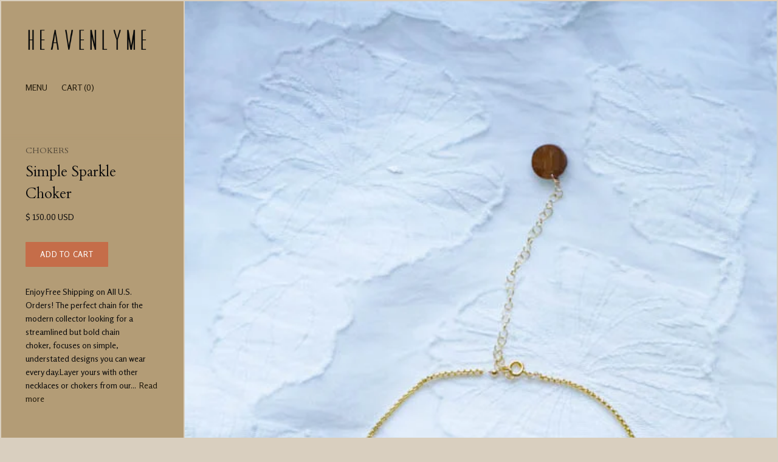

--- FILE ---
content_type: text/html; charset=utf-8
request_url: https://heavenly-me.myshopify.com/collections/choker/products/simple-sparkle-choker
body_size: 41549
content:
<!doctype html>
<!--[if IE 9 ]><html class="no-js ie9"> <![endif]-->
<!--[if (gt IE 9)|!(IE)]><!--> <html class="no-js"> <!--<![endif]-->
<head>

  <meta charset="utf-8">
  <meta http-equiv="x-ua-compatible" content="ie=edge">

  <title>
    Simple Sparkle Choker &ndash; HEAVENLYME 
  </title>

  
    <meta name="description" content="Enjoy Free Shipping on All U.S. Orders! The perfect chain for the modern collector looking for a streamlined but bold chain choker, focuses on simple, understated designs you can wear every day.Layer yours with other necklaces or chokers from our store.Adjustable clasp with koa wood charm. Chain Length 14 inches ready " />
  
  
  <link rel="shortcut icon" href="//heavenly-me.myshopify.com/cdn/shop/files/Untitled-3_32x32.png?v=1613527872" type="image/png">


  <link rel="canonical" href="https://heavenly-me.myshopify.com/products/simple-sparkle-choker" />
  <meta name="viewport" content="width=device-width" />

  <script>(function(H){H.className=H.className.replace(/\bno-js\b/,'js')})(document.documentElement)</script>

  <script>window.performance && window.performance.mark && window.performance.mark('shopify.content_for_header.start');</script><meta id="shopify-digital-wallet" name="shopify-digital-wallet" content="/3071997/digital_wallets/dialog">
<meta name="shopify-checkout-api-token" content="730547b32f64ed721b6320bedb4c369e">
<meta id="in-context-paypal-metadata" data-shop-id="3071997" data-venmo-supported="false" data-environment="production" data-locale="en_US" data-paypal-v4="true" data-currency="USD">
<link rel="alternate" hreflang="x-default" href="https://heavenly-me.myshopify.com/products/simple-sparkle-choker">
<link rel="alternate" hreflang="en" href="https://heavenly-me.myshopify.com/products/simple-sparkle-choker">
<link rel="alternate" hreflang="ja" href="https://heavenly-me.myshopify.com/ja/products/simple-sparkle-choker">
<link rel="alternate" hreflang="fr" href="https://heavenly-me.myshopify.com/fr/products/simple-sparkle-choker">
<link rel="alternate" hreflang="zh-Hans" href="https://heavenly-me.myshopify.com/zh/products/simple-sparkle-choker">
<link rel="alternate" hreflang="it" href="https://heavenly-me.myshopify.com/it/products/simple-sparkle-choker">
<link rel="alternate" hreflang="de" href="https://heavenly-me.myshopify.com/de/products/simple-sparkle-choker">
<link rel="alternate" hreflang="zh-Hans-US" href="https://heavenly-me.myshopify.com/zh/products/simple-sparkle-choker">
<link rel="alternate" hreflang="zh-Hans-CN" href="https://heavenly-me.myshopify.com/zh-cn/products/simple-sparkle-choker">
<link rel="alternate" hreflang="zh-Hans-AC" href="https://heavenly-me.myshopify.com/zh/products/simple-sparkle-choker">
<link rel="alternate" hreflang="zh-Hans-AD" href="https://heavenly-me.myshopify.com/zh/products/simple-sparkle-choker">
<link rel="alternate" hreflang="zh-Hans-AE" href="https://heavenly-me.myshopify.com/zh/products/simple-sparkle-choker">
<link rel="alternate" hreflang="zh-Hans-AF" href="https://heavenly-me.myshopify.com/zh/products/simple-sparkle-choker">
<link rel="alternate" hreflang="zh-Hans-AG" href="https://heavenly-me.myshopify.com/zh/products/simple-sparkle-choker">
<link rel="alternate" hreflang="zh-Hans-AI" href="https://heavenly-me.myshopify.com/zh/products/simple-sparkle-choker">
<link rel="alternate" hreflang="zh-Hans-AL" href="https://heavenly-me.myshopify.com/zh/products/simple-sparkle-choker">
<link rel="alternate" hreflang="zh-Hans-AM" href="https://heavenly-me.myshopify.com/zh/products/simple-sparkle-choker">
<link rel="alternate" hreflang="zh-Hans-AO" href="https://heavenly-me.myshopify.com/zh/products/simple-sparkle-choker">
<link rel="alternate" hreflang="zh-Hans-AR" href="https://heavenly-me.myshopify.com/zh/products/simple-sparkle-choker">
<link rel="alternate" hreflang="zh-Hans-AT" href="https://heavenly-me.myshopify.com/zh/products/simple-sparkle-choker">
<link rel="alternate" hreflang="zh-Hans-AU" href="https://heavenly-me.myshopify.com/zh/products/simple-sparkle-choker">
<link rel="alternate" hreflang="zh-Hans-AW" href="https://heavenly-me.myshopify.com/zh/products/simple-sparkle-choker">
<link rel="alternate" hreflang="zh-Hans-AX" href="https://heavenly-me.myshopify.com/zh/products/simple-sparkle-choker">
<link rel="alternate" hreflang="zh-Hans-AZ" href="https://heavenly-me.myshopify.com/zh/products/simple-sparkle-choker">
<link rel="alternate" hreflang="zh-Hans-BA" href="https://heavenly-me.myshopify.com/zh/products/simple-sparkle-choker">
<link rel="alternate" hreflang="zh-Hans-BB" href="https://heavenly-me.myshopify.com/zh/products/simple-sparkle-choker">
<link rel="alternate" hreflang="zh-Hans-BD" href="https://heavenly-me.myshopify.com/zh/products/simple-sparkle-choker">
<link rel="alternate" hreflang="zh-Hans-BE" href="https://heavenly-me.myshopify.com/zh/products/simple-sparkle-choker">
<link rel="alternate" hreflang="zh-Hans-BF" href="https://heavenly-me.myshopify.com/zh/products/simple-sparkle-choker">
<link rel="alternate" hreflang="zh-Hans-BG" href="https://heavenly-me.myshopify.com/zh/products/simple-sparkle-choker">
<link rel="alternate" hreflang="zh-Hans-BH" href="https://heavenly-me.myshopify.com/zh/products/simple-sparkle-choker">
<link rel="alternate" hreflang="zh-Hans-BI" href="https://heavenly-me.myshopify.com/zh/products/simple-sparkle-choker">
<link rel="alternate" hreflang="zh-Hans-BJ" href="https://heavenly-me.myshopify.com/zh/products/simple-sparkle-choker">
<link rel="alternate" hreflang="zh-Hans-BL" href="https://heavenly-me.myshopify.com/zh/products/simple-sparkle-choker">
<link rel="alternate" hreflang="zh-Hans-BM" href="https://heavenly-me.myshopify.com/zh/products/simple-sparkle-choker">
<link rel="alternate" hreflang="zh-Hans-BN" href="https://heavenly-me.myshopify.com/zh/products/simple-sparkle-choker">
<link rel="alternate" hreflang="zh-Hans-BO" href="https://heavenly-me.myshopify.com/zh/products/simple-sparkle-choker">
<link rel="alternate" hreflang="zh-Hans-BQ" href="https://heavenly-me.myshopify.com/zh/products/simple-sparkle-choker">
<link rel="alternate" hreflang="zh-Hans-BR" href="https://heavenly-me.myshopify.com/zh/products/simple-sparkle-choker">
<link rel="alternate" hreflang="zh-Hans-BS" href="https://heavenly-me.myshopify.com/zh/products/simple-sparkle-choker">
<link rel="alternate" hreflang="zh-Hans-BT" href="https://heavenly-me.myshopify.com/zh/products/simple-sparkle-choker">
<link rel="alternate" hreflang="zh-Hans-BW" href="https://heavenly-me.myshopify.com/zh/products/simple-sparkle-choker">
<link rel="alternate" hreflang="zh-Hans-BY" href="https://heavenly-me.myshopify.com/zh/products/simple-sparkle-choker">
<link rel="alternate" hreflang="zh-Hans-BZ" href="https://heavenly-me.myshopify.com/zh/products/simple-sparkle-choker">
<link rel="alternate" hreflang="zh-Hans-CA" href="https://heavenly-me.myshopify.com/zh/products/simple-sparkle-choker">
<link rel="alternate" hreflang="zh-Hans-CC" href="https://heavenly-me.myshopify.com/zh/products/simple-sparkle-choker">
<link rel="alternate" hreflang="zh-Hans-CD" href="https://heavenly-me.myshopify.com/zh/products/simple-sparkle-choker">
<link rel="alternate" hreflang="zh-Hans-CF" href="https://heavenly-me.myshopify.com/zh/products/simple-sparkle-choker">
<link rel="alternate" hreflang="zh-Hans-CG" href="https://heavenly-me.myshopify.com/zh/products/simple-sparkle-choker">
<link rel="alternate" hreflang="zh-Hans-CH" href="https://heavenly-me.myshopify.com/zh/products/simple-sparkle-choker">
<link rel="alternate" hreflang="zh-Hans-CI" href="https://heavenly-me.myshopify.com/zh/products/simple-sparkle-choker">
<link rel="alternate" hreflang="zh-Hans-CK" href="https://heavenly-me.myshopify.com/zh/products/simple-sparkle-choker">
<link rel="alternate" hreflang="zh-Hans-CL" href="https://heavenly-me.myshopify.com/zh/products/simple-sparkle-choker">
<link rel="alternate" hreflang="zh-Hans-CM" href="https://heavenly-me.myshopify.com/zh/products/simple-sparkle-choker">
<link rel="alternate" hreflang="zh-Hans-CO" href="https://heavenly-me.myshopify.com/zh/products/simple-sparkle-choker">
<link rel="alternate" hreflang="zh-Hans-CR" href="https://heavenly-me.myshopify.com/zh/products/simple-sparkle-choker">
<link rel="alternate" hreflang="zh-Hans-CV" href="https://heavenly-me.myshopify.com/zh/products/simple-sparkle-choker">
<link rel="alternate" hreflang="zh-Hans-CW" href="https://heavenly-me.myshopify.com/zh/products/simple-sparkle-choker">
<link rel="alternate" hreflang="zh-Hans-CX" href="https://heavenly-me.myshopify.com/zh/products/simple-sparkle-choker">
<link rel="alternate" hreflang="zh-Hans-CY" href="https://heavenly-me.myshopify.com/zh/products/simple-sparkle-choker">
<link rel="alternate" hreflang="zh-Hans-CZ" href="https://heavenly-me.myshopify.com/zh/products/simple-sparkle-choker">
<link rel="alternate" hreflang="zh-Hans-DE" href="https://heavenly-me.myshopify.com/zh/products/simple-sparkle-choker">
<link rel="alternate" hreflang="zh-Hans-DJ" href="https://heavenly-me.myshopify.com/zh/products/simple-sparkle-choker">
<link rel="alternate" hreflang="zh-Hans-DK" href="https://heavenly-me.myshopify.com/zh/products/simple-sparkle-choker">
<link rel="alternate" hreflang="zh-Hans-DM" href="https://heavenly-me.myshopify.com/zh/products/simple-sparkle-choker">
<link rel="alternate" hreflang="zh-Hans-DO" href="https://heavenly-me.myshopify.com/zh/products/simple-sparkle-choker">
<link rel="alternate" hreflang="zh-Hans-DZ" href="https://heavenly-me.myshopify.com/zh/products/simple-sparkle-choker">
<link rel="alternate" hreflang="zh-Hans-EC" href="https://heavenly-me.myshopify.com/zh/products/simple-sparkle-choker">
<link rel="alternate" hreflang="zh-Hans-EE" href="https://heavenly-me.myshopify.com/zh/products/simple-sparkle-choker">
<link rel="alternate" hreflang="zh-Hans-EG" href="https://heavenly-me.myshopify.com/zh/products/simple-sparkle-choker">
<link rel="alternate" hreflang="zh-Hans-EH" href="https://heavenly-me.myshopify.com/zh/products/simple-sparkle-choker">
<link rel="alternate" hreflang="zh-Hans-ER" href="https://heavenly-me.myshopify.com/zh/products/simple-sparkle-choker">
<link rel="alternate" hreflang="zh-Hans-ES" href="https://heavenly-me.myshopify.com/zh/products/simple-sparkle-choker">
<link rel="alternate" hreflang="zh-Hans-ET" href="https://heavenly-me.myshopify.com/zh/products/simple-sparkle-choker">
<link rel="alternate" hreflang="zh-Hans-FI" href="https://heavenly-me.myshopify.com/zh/products/simple-sparkle-choker">
<link rel="alternate" hreflang="zh-Hans-FJ" href="https://heavenly-me.myshopify.com/zh/products/simple-sparkle-choker">
<link rel="alternate" hreflang="zh-Hans-FK" href="https://heavenly-me.myshopify.com/zh/products/simple-sparkle-choker">
<link rel="alternate" hreflang="zh-Hans-FO" href="https://heavenly-me.myshopify.com/zh/products/simple-sparkle-choker">
<link rel="alternate" hreflang="zh-Hans-FR" href="https://heavenly-me.myshopify.com/zh/products/simple-sparkle-choker">
<link rel="alternate" hreflang="zh-Hans-GA" href="https://heavenly-me.myshopify.com/zh/products/simple-sparkle-choker">
<link rel="alternate" hreflang="zh-Hans-GB" href="https://heavenly-me.myshopify.com/zh/products/simple-sparkle-choker">
<link rel="alternate" hreflang="zh-Hans-GD" href="https://heavenly-me.myshopify.com/zh/products/simple-sparkle-choker">
<link rel="alternate" hreflang="zh-Hans-GE" href="https://heavenly-me.myshopify.com/zh/products/simple-sparkle-choker">
<link rel="alternate" hreflang="zh-Hans-GF" href="https://heavenly-me.myshopify.com/zh/products/simple-sparkle-choker">
<link rel="alternate" hreflang="zh-Hans-GG" href="https://heavenly-me.myshopify.com/zh/products/simple-sparkle-choker">
<link rel="alternate" hreflang="zh-Hans-GH" href="https://heavenly-me.myshopify.com/zh/products/simple-sparkle-choker">
<link rel="alternate" hreflang="zh-Hans-GI" href="https://heavenly-me.myshopify.com/zh/products/simple-sparkle-choker">
<link rel="alternate" hreflang="zh-Hans-GL" href="https://heavenly-me.myshopify.com/zh/products/simple-sparkle-choker">
<link rel="alternate" hreflang="zh-Hans-GM" href="https://heavenly-me.myshopify.com/zh/products/simple-sparkle-choker">
<link rel="alternate" hreflang="zh-Hans-GN" href="https://heavenly-me.myshopify.com/zh/products/simple-sparkle-choker">
<link rel="alternate" hreflang="zh-Hans-GP" href="https://heavenly-me.myshopify.com/zh/products/simple-sparkle-choker">
<link rel="alternate" hreflang="zh-Hans-GQ" href="https://heavenly-me.myshopify.com/zh/products/simple-sparkle-choker">
<link rel="alternate" hreflang="zh-Hans-GR" href="https://heavenly-me.myshopify.com/zh/products/simple-sparkle-choker">
<link rel="alternate" hreflang="zh-Hans-GS" href="https://heavenly-me.myshopify.com/zh/products/simple-sparkle-choker">
<link rel="alternate" hreflang="zh-Hans-GT" href="https://heavenly-me.myshopify.com/zh/products/simple-sparkle-choker">
<link rel="alternate" hreflang="zh-Hans-GW" href="https://heavenly-me.myshopify.com/zh/products/simple-sparkle-choker">
<link rel="alternate" hreflang="zh-Hans-GY" href="https://heavenly-me.myshopify.com/zh/products/simple-sparkle-choker">
<link rel="alternate" hreflang="zh-Hans-HK" href="https://heavenly-me.myshopify.com/zh/products/simple-sparkle-choker">
<link rel="alternate" hreflang="zh-Hans-HN" href="https://heavenly-me.myshopify.com/zh/products/simple-sparkle-choker">
<link rel="alternate" hreflang="zh-Hans-HR" href="https://heavenly-me.myshopify.com/zh/products/simple-sparkle-choker">
<link rel="alternate" hreflang="zh-Hans-HT" href="https://heavenly-me.myshopify.com/zh/products/simple-sparkle-choker">
<link rel="alternate" hreflang="zh-Hans-HU" href="https://heavenly-me.myshopify.com/zh/products/simple-sparkle-choker">
<link rel="alternate" hreflang="zh-Hans-ID" href="https://heavenly-me.myshopify.com/zh/products/simple-sparkle-choker">
<link rel="alternate" hreflang="zh-Hans-IE" href="https://heavenly-me.myshopify.com/zh/products/simple-sparkle-choker">
<link rel="alternate" hreflang="zh-Hans-IL" href="https://heavenly-me.myshopify.com/zh/products/simple-sparkle-choker">
<link rel="alternate" hreflang="zh-Hans-IM" href="https://heavenly-me.myshopify.com/zh/products/simple-sparkle-choker">
<link rel="alternate" hreflang="zh-Hans-IN" href="https://heavenly-me.myshopify.com/zh/products/simple-sparkle-choker">
<link rel="alternate" hreflang="zh-Hans-IO" href="https://heavenly-me.myshopify.com/zh/products/simple-sparkle-choker">
<link rel="alternate" hreflang="zh-Hans-IQ" href="https://heavenly-me.myshopify.com/zh/products/simple-sparkle-choker">
<link rel="alternate" hreflang="zh-Hans-IS" href="https://heavenly-me.myshopify.com/zh/products/simple-sparkle-choker">
<link rel="alternate" hreflang="zh-Hans-IT" href="https://heavenly-me.myshopify.com/zh/products/simple-sparkle-choker">
<link rel="alternate" hreflang="zh-Hans-JE" href="https://heavenly-me.myshopify.com/zh/products/simple-sparkle-choker">
<link rel="alternate" hreflang="zh-Hans-JM" href="https://heavenly-me.myshopify.com/zh/products/simple-sparkle-choker">
<link rel="alternate" hreflang="zh-Hans-JO" href="https://heavenly-me.myshopify.com/zh/products/simple-sparkle-choker">
<link rel="alternate" hreflang="zh-Hans-JP" href="https://heavenly-me.myshopify.com/zh/products/simple-sparkle-choker">
<link rel="alternate" hreflang="zh-Hans-KE" href="https://heavenly-me.myshopify.com/zh/products/simple-sparkle-choker">
<link rel="alternate" hreflang="zh-Hans-KG" href="https://heavenly-me.myshopify.com/zh/products/simple-sparkle-choker">
<link rel="alternate" hreflang="zh-Hans-KH" href="https://heavenly-me.myshopify.com/zh/products/simple-sparkle-choker">
<link rel="alternate" hreflang="zh-Hans-KI" href="https://heavenly-me.myshopify.com/zh/products/simple-sparkle-choker">
<link rel="alternate" hreflang="zh-Hans-KM" href="https://heavenly-me.myshopify.com/zh/products/simple-sparkle-choker">
<link rel="alternate" hreflang="zh-Hans-KN" href="https://heavenly-me.myshopify.com/zh/products/simple-sparkle-choker">
<link rel="alternate" hreflang="zh-Hans-KR" href="https://heavenly-me.myshopify.com/zh/products/simple-sparkle-choker">
<link rel="alternate" hreflang="zh-Hans-KW" href="https://heavenly-me.myshopify.com/zh/products/simple-sparkle-choker">
<link rel="alternate" hreflang="zh-Hans-KY" href="https://heavenly-me.myshopify.com/zh/products/simple-sparkle-choker">
<link rel="alternate" hreflang="zh-Hans-KZ" href="https://heavenly-me.myshopify.com/zh/products/simple-sparkle-choker">
<link rel="alternate" hreflang="zh-Hans-LA" href="https://heavenly-me.myshopify.com/zh/products/simple-sparkle-choker">
<link rel="alternate" hreflang="zh-Hans-LB" href="https://heavenly-me.myshopify.com/zh/products/simple-sparkle-choker">
<link rel="alternate" hreflang="zh-Hans-LC" href="https://heavenly-me.myshopify.com/zh/products/simple-sparkle-choker">
<link rel="alternate" hreflang="zh-Hans-LI" href="https://heavenly-me.myshopify.com/zh/products/simple-sparkle-choker">
<link rel="alternate" hreflang="zh-Hans-LK" href="https://heavenly-me.myshopify.com/zh/products/simple-sparkle-choker">
<link rel="alternate" hreflang="zh-Hans-LR" href="https://heavenly-me.myshopify.com/zh/products/simple-sparkle-choker">
<link rel="alternate" hreflang="zh-Hans-LS" href="https://heavenly-me.myshopify.com/zh/products/simple-sparkle-choker">
<link rel="alternate" hreflang="zh-Hans-LT" href="https://heavenly-me.myshopify.com/zh/products/simple-sparkle-choker">
<link rel="alternate" hreflang="zh-Hans-LU" href="https://heavenly-me.myshopify.com/zh/products/simple-sparkle-choker">
<link rel="alternate" hreflang="zh-Hans-LV" href="https://heavenly-me.myshopify.com/zh/products/simple-sparkle-choker">
<link rel="alternate" hreflang="zh-Hans-LY" href="https://heavenly-me.myshopify.com/zh/products/simple-sparkle-choker">
<link rel="alternate" hreflang="zh-Hans-MA" href="https://heavenly-me.myshopify.com/zh/products/simple-sparkle-choker">
<link rel="alternate" hreflang="zh-Hans-MC" href="https://heavenly-me.myshopify.com/zh/products/simple-sparkle-choker">
<link rel="alternate" hreflang="zh-Hans-MD" href="https://heavenly-me.myshopify.com/zh/products/simple-sparkle-choker">
<link rel="alternate" hreflang="zh-Hans-ME" href="https://heavenly-me.myshopify.com/zh/products/simple-sparkle-choker">
<link rel="alternate" hreflang="zh-Hans-MF" href="https://heavenly-me.myshopify.com/zh/products/simple-sparkle-choker">
<link rel="alternate" hreflang="zh-Hans-MG" href="https://heavenly-me.myshopify.com/zh/products/simple-sparkle-choker">
<link rel="alternate" hreflang="zh-Hans-MK" href="https://heavenly-me.myshopify.com/zh/products/simple-sparkle-choker">
<link rel="alternate" hreflang="zh-Hans-ML" href="https://heavenly-me.myshopify.com/zh/products/simple-sparkle-choker">
<link rel="alternate" hreflang="zh-Hans-MM" href="https://heavenly-me.myshopify.com/zh/products/simple-sparkle-choker">
<link rel="alternate" hreflang="zh-Hans-MN" href="https://heavenly-me.myshopify.com/zh/products/simple-sparkle-choker">
<link rel="alternate" hreflang="zh-Hans-MO" href="https://heavenly-me.myshopify.com/zh/products/simple-sparkle-choker">
<link rel="alternate" hreflang="zh-Hans-MQ" href="https://heavenly-me.myshopify.com/zh/products/simple-sparkle-choker">
<link rel="alternate" hreflang="zh-Hans-MR" href="https://heavenly-me.myshopify.com/zh/products/simple-sparkle-choker">
<link rel="alternate" hreflang="zh-Hans-MS" href="https://heavenly-me.myshopify.com/zh/products/simple-sparkle-choker">
<link rel="alternate" hreflang="zh-Hans-MT" href="https://heavenly-me.myshopify.com/zh/products/simple-sparkle-choker">
<link rel="alternate" hreflang="zh-Hans-MU" href="https://heavenly-me.myshopify.com/zh/products/simple-sparkle-choker">
<link rel="alternate" hreflang="zh-Hans-MV" href="https://heavenly-me.myshopify.com/zh/products/simple-sparkle-choker">
<link rel="alternate" hreflang="zh-Hans-MW" href="https://heavenly-me.myshopify.com/zh/products/simple-sparkle-choker">
<link rel="alternate" hreflang="zh-Hans-MX" href="https://heavenly-me.myshopify.com/zh/products/simple-sparkle-choker">
<link rel="alternate" hreflang="zh-Hans-MY" href="https://heavenly-me.myshopify.com/zh/products/simple-sparkle-choker">
<link rel="alternate" hreflang="zh-Hans-MZ" href="https://heavenly-me.myshopify.com/zh/products/simple-sparkle-choker">
<link rel="alternate" hreflang="zh-Hans-NA" href="https://heavenly-me.myshopify.com/zh/products/simple-sparkle-choker">
<link rel="alternate" hreflang="zh-Hans-NC" href="https://heavenly-me.myshopify.com/zh/products/simple-sparkle-choker">
<link rel="alternate" hreflang="zh-Hans-NE" href="https://heavenly-me.myshopify.com/zh/products/simple-sparkle-choker">
<link rel="alternate" hreflang="zh-Hans-NF" href="https://heavenly-me.myshopify.com/zh/products/simple-sparkle-choker">
<link rel="alternate" hreflang="zh-Hans-NG" href="https://heavenly-me.myshopify.com/zh/products/simple-sparkle-choker">
<link rel="alternate" hreflang="zh-Hans-NI" href="https://heavenly-me.myshopify.com/zh/products/simple-sparkle-choker">
<link rel="alternate" hreflang="zh-Hans-NL" href="https://heavenly-me.myshopify.com/zh/products/simple-sparkle-choker">
<link rel="alternate" hreflang="zh-Hans-NO" href="https://heavenly-me.myshopify.com/zh/products/simple-sparkle-choker">
<link rel="alternate" hreflang="zh-Hans-NP" href="https://heavenly-me.myshopify.com/zh/products/simple-sparkle-choker">
<link rel="alternate" hreflang="zh-Hans-NR" href="https://heavenly-me.myshopify.com/zh/products/simple-sparkle-choker">
<link rel="alternate" hreflang="zh-Hans-NU" href="https://heavenly-me.myshopify.com/zh/products/simple-sparkle-choker">
<link rel="alternate" hreflang="zh-Hans-NZ" href="https://heavenly-me.myshopify.com/zh/products/simple-sparkle-choker">
<link rel="alternate" hreflang="zh-Hans-OM" href="https://heavenly-me.myshopify.com/zh/products/simple-sparkle-choker">
<link rel="alternate" hreflang="zh-Hans-PA" href="https://heavenly-me.myshopify.com/zh/products/simple-sparkle-choker">
<link rel="alternate" hreflang="zh-Hans-PE" href="https://heavenly-me.myshopify.com/zh/products/simple-sparkle-choker">
<link rel="alternate" hreflang="zh-Hans-PF" href="https://heavenly-me.myshopify.com/zh/products/simple-sparkle-choker">
<link rel="alternate" hreflang="zh-Hans-PG" href="https://heavenly-me.myshopify.com/zh/products/simple-sparkle-choker">
<link rel="alternate" hreflang="zh-Hans-PH" href="https://heavenly-me.myshopify.com/zh/products/simple-sparkle-choker">
<link rel="alternate" hreflang="zh-Hans-PK" href="https://heavenly-me.myshopify.com/zh/products/simple-sparkle-choker">
<link rel="alternate" hreflang="zh-Hans-PL" href="https://heavenly-me.myshopify.com/zh/products/simple-sparkle-choker">
<link rel="alternate" hreflang="zh-Hans-PM" href="https://heavenly-me.myshopify.com/zh/products/simple-sparkle-choker">
<link rel="alternate" hreflang="zh-Hans-PN" href="https://heavenly-me.myshopify.com/zh/products/simple-sparkle-choker">
<link rel="alternate" hreflang="zh-Hans-PS" href="https://heavenly-me.myshopify.com/zh/products/simple-sparkle-choker">
<link rel="alternate" hreflang="zh-Hans-PT" href="https://heavenly-me.myshopify.com/zh/products/simple-sparkle-choker">
<link rel="alternate" hreflang="zh-Hans-PY" href="https://heavenly-me.myshopify.com/zh/products/simple-sparkle-choker">
<link rel="alternate" hreflang="zh-Hans-QA" href="https://heavenly-me.myshopify.com/zh/products/simple-sparkle-choker">
<link rel="alternate" hreflang="zh-Hans-RE" href="https://heavenly-me.myshopify.com/zh/products/simple-sparkle-choker">
<link rel="alternate" hreflang="zh-Hans-RO" href="https://heavenly-me.myshopify.com/zh/products/simple-sparkle-choker">
<link rel="alternate" hreflang="zh-Hans-RS" href="https://heavenly-me.myshopify.com/zh/products/simple-sparkle-choker">
<link rel="alternate" hreflang="zh-Hans-RU" href="https://heavenly-me.myshopify.com/zh/products/simple-sparkle-choker">
<link rel="alternate" hreflang="zh-Hans-RW" href="https://heavenly-me.myshopify.com/zh/products/simple-sparkle-choker">
<link rel="alternate" hreflang="zh-Hans-SA" href="https://heavenly-me.myshopify.com/zh/products/simple-sparkle-choker">
<link rel="alternate" hreflang="zh-Hans-SB" href="https://heavenly-me.myshopify.com/zh/products/simple-sparkle-choker">
<link rel="alternate" hreflang="zh-Hans-SC" href="https://heavenly-me.myshopify.com/zh/products/simple-sparkle-choker">
<link rel="alternate" hreflang="zh-Hans-SD" href="https://heavenly-me.myshopify.com/zh/products/simple-sparkle-choker">
<link rel="alternate" hreflang="zh-Hans-SE" href="https://heavenly-me.myshopify.com/zh/products/simple-sparkle-choker">
<link rel="alternate" hreflang="zh-Hans-SG" href="https://heavenly-me.myshopify.com/zh/products/simple-sparkle-choker">
<link rel="alternate" hreflang="zh-Hans-SH" href="https://heavenly-me.myshopify.com/zh/products/simple-sparkle-choker">
<link rel="alternate" hreflang="zh-Hans-SI" href="https://heavenly-me.myshopify.com/zh/products/simple-sparkle-choker">
<link rel="alternate" hreflang="zh-Hans-SJ" href="https://heavenly-me.myshopify.com/zh/products/simple-sparkle-choker">
<link rel="alternate" hreflang="zh-Hans-SK" href="https://heavenly-me.myshopify.com/zh/products/simple-sparkle-choker">
<link rel="alternate" hreflang="zh-Hans-SL" href="https://heavenly-me.myshopify.com/zh/products/simple-sparkle-choker">
<link rel="alternate" hreflang="zh-Hans-SM" href="https://heavenly-me.myshopify.com/zh/products/simple-sparkle-choker">
<link rel="alternate" hreflang="zh-Hans-SN" href="https://heavenly-me.myshopify.com/zh/products/simple-sparkle-choker">
<link rel="alternate" hreflang="zh-Hans-SO" href="https://heavenly-me.myshopify.com/zh/products/simple-sparkle-choker">
<link rel="alternate" hreflang="zh-Hans-SR" href="https://heavenly-me.myshopify.com/zh/products/simple-sparkle-choker">
<link rel="alternate" hreflang="zh-Hans-SS" href="https://heavenly-me.myshopify.com/zh/products/simple-sparkle-choker">
<link rel="alternate" hreflang="zh-Hans-ST" href="https://heavenly-me.myshopify.com/zh/products/simple-sparkle-choker">
<link rel="alternate" hreflang="zh-Hans-SV" href="https://heavenly-me.myshopify.com/zh/products/simple-sparkle-choker">
<link rel="alternate" hreflang="zh-Hans-SX" href="https://heavenly-me.myshopify.com/zh/products/simple-sparkle-choker">
<link rel="alternate" hreflang="zh-Hans-SZ" href="https://heavenly-me.myshopify.com/zh/products/simple-sparkle-choker">
<link rel="alternate" hreflang="zh-Hans-TA" href="https://heavenly-me.myshopify.com/zh/products/simple-sparkle-choker">
<link rel="alternate" hreflang="zh-Hans-TC" href="https://heavenly-me.myshopify.com/zh/products/simple-sparkle-choker">
<link rel="alternate" hreflang="zh-Hans-TD" href="https://heavenly-me.myshopify.com/zh/products/simple-sparkle-choker">
<link rel="alternate" hreflang="zh-Hans-TF" href="https://heavenly-me.myshopify.com/zh/products/simple-sparkle-choker">
<link rel="alternate" hreflang="zh-Hans-TG" href="https://heavenly-me.myshopify.com/zh/products/simple-sparkle-choker">
<link rel="alternate" hreflang="zh-Hans-TH" href="https://heavenly-me.myshopify.com/zh/products/simple-sparkle-choker">
<link rel="alternate" hreflang="zh-Hans-TJ" href="https://heavenly-me.myshopify.com/zh/products/simple-sparkle-choker">
<link rel="alternate" hreflang="zh-Hans-TK" href="https://heavenly-me.myshopify.com/zh/products/simple-sparkle-choker">
<link rel="alternate" hreflang="zh-Hans-TL" href="https://heavenly-me.myshopify.com/zh/products/simple-sparkle-choker">
<link rel="alternate" hreflang="zh-Hans-TM" href="https://heavenly-me.myshopify.com/zh/products/simple-sparkle-choker">
<link rel="alternate" hreflang="zh-Hans-TN" href="https://heavenly-me.myshopify.com/zh/products/simple-sparkle-choker">
<link rel="alternate" hreflang="zh-Hans-TO" href="https://heavenly-me.myshopify.com/zh/products/simple-sparkle-choker">
<link rel="alternate" hreflang="zh-Hans-TR" href="https://heavenly-me.myshopify.com/zh/products/simple-sparkle-choker">
<link rel="alternate" hreflang="zh-Hans-TT" href="https://heavenly-me.myshopify.com/zh/products/simple-sparkle-choker">
<link rel="alternate" hreflang="zh-Hans-TV" href="https://heavenly-me.myshopify.com/zh/products/simple-sparkle-choker">
<link rel="alternate" hreflang="zh-Hans-TW" href="https://heavenly-me.myshopify.com/zh/products/simple-sparkle-choker">
<link rel="alternate" hreflang="zh-Hans-TZ" href="https://heavenly-me.myshopify.com/zh/products/simple-sparkle-choker">
<link rel="alternate" hreflang="zh-Hans-UA" href="https://heavenly-me.myshopify.com/zh/products/simple-sparkle-choker">
<link rel="alternate" hreflang="zh-Hans-UG" href="https://heavenly-me.myshopify.com/zh/products/simple-sparkle-choker">
<link rel="alternate" hreflang="zh-Hans-UM" href="https://heavenly-me.myshopify.com/zh/products/simple-sparkle-choker">
<link rel="alternate" hreflang="zh-Hans-UY" href="https://heavenly-me.myshopify.com/zh/products/simple-sparkle-choker">
<link rel="alternate" hreflang="zh-Hans-UZ" href="https://heavenly-me.myshopify.com/zh/products/simple-sparkle-choker">
<link rel="alternate" hreflang="zh-Hans-VA" href="https://heavenly-me.myshopify.com/zh/products/simple-sparkle-choker">
<link rel="alternate" hreflang="zh-Hans-VC" href="https://heavenly-me.myshopify.com/zh/products/simple-sparkle-choker">
<link rel="alternate" hreflang="zh-Hans-VE" href="https://heavenly-me.myshopify.com/zh/products/simple-sparkle-choker">
<link rel="alternate" hreflang="zh-Hans-VG" href="https://heavenly-me.myshopify.com/zh/products/simple-sparkle-choker">
<link rel="alternate" hreflang="zh-Hans-VN" href="https://heavenly-me.myshopify.com/zh/products/simple-sparkle-choker">
<link rel="alternate" hreflang="zh-Hans-VU" href="https://heavenly-me.myshopify.com/zh/products/simple-sparkle-choker">
<link rel="alternate" hreflang="zh-Hans-WF" href="https://heavenly-me.myshopify.com/zh/products/simple-sparkle-choker">
<link rel="alternate" hreflang="zh-Hans-WS" href="https://heavenly-me.myshopify.com/zh/products/simple-sparkle-choker">
<link rel="alternate" hreflang="zh-Hans-XK" href="https://heavenly-me.myshopify.com/zh/products/simple-sparkle-choker">
<link rel="alternate" hreflang="zh-Hans-YE" href="https://heavenly-me.myshopify.com/zh/products/simple-sparkle-choker">
<link rel="alternate" hreflang="zh-Hans-YT" href="https://heavenly-me.myshopify.com/zh/products/simple-sparkle-choker">
<link rel="alternate" hreflang="zh-Hans-ZA" href="https://heavenly-me.myshopify.com/zh/products/simple-sparkle-choker">
<link rel="alternate" hreflang="zh-Hans-ZM" href="https://heavenly-me.myshopify.com/zh/products/simple-sparkle-choker">
<link rel="alternate" hreflang="zh-Hans-ZW" href="https://heavenly-me.myshopify.com/zh/products/simple-sparkle-choker">
<link rel="alternate" type="application/json+oembed" href="https://heavenly-me.myshopify.com/products/simple-sparkle-choker.oembed">
<script async="async" src="/checkouts/internal/preloads.js?locale=en-US"></script>
<link rel="preconnect" href="https://shop.app" crossorigin="anonymous">
<script async="async" src="https://shop.app/checkouts/internal/preloads.js?locale=en-US&shop_id=3071997" crossorigin="anonymous"></script>
<script id="shopify-features" type="application/json">{"accessToken":"730547b32f64ed721b6320bedb4c369e","betas":["rich-media-storefront-analytics"],"domain":"heavenly-me.myshopify.com","predictiveSearch":true,"shopId":3071997,"locale":"en"}</script>
<script>var Shopify = Shopify || {};
Shopify.shop = "heavenly-me.myshopify.com";
Shopify.locale = "en";
Shopify.currency = {"active":"USD","rate":"1.0"};
Shopify.country = "US";
Shopify.theme = {"name":"Vogue with WC - 2021-02-15","id":119801315507,"schema_name":"Vogue","schema_version":"1.2.1","theme_store_id":null,"role":"main"};
Shopify.theme.handle = "null";
Shopify.theme.style = {"id":null,"handle":null};
Shopify.cdnHost = "heavenly-me.myshopify.com/cdn";
Shopify.routes = Shopify.routes || {};
Shopify.routes.root = "/";</script>
<script type="module">!function(o){(o.Shopify=o.Shopify||{}).modules=!0}(window);</script>
<script>!function(o){function n(){var o=[];function n(){o.push(Array.prototype.slice.apply(arguments))}return n.q=o,n}var t=o.Shopify=o.Shopify||{};t.loadFeatures=n(),t.autoloadFeatures=n()}(window);</script>
<script>
  window.ShopifyPay = window.ShopifyPay || {};
  window.ShopifyPay.apiHost = "shop.app\/pay";
  window.ShopifyPay.redirectState = null;
</script>
<script id="shop-js-analytics" type="application/json">{"pageType":"product"}</script>
<script defer="defer" async type="module" src="//heavenly-me.myshopify.com/cdn/shopifycloud/shop-js/modules/v2/client.init-shop-cart-sync_BN7fPSNr.en.esm.js"></script>
<script defer="defer" async type="module" src="//heavenly-me.myshopify.com/cdn/shopifycloud/shop-js/modules/v2/chunk.common_Cbph3Kss.esm.js"></script>
<script defer="defer" async type="module" src="//heavenly-me.myshopify.com/cdn/shopifycloud/shop-js/modules/v2/chunk.modal_DKumMAJ1.esm.js"></script>
<script type="module">
  await import("//heavenly-me.myshopify.com/cdn/shopifycloud/shop-js/modules/v2/client.init-shop-cart-sync_BN7fPSNr.en.esm.js");
await import("//heavenly-me.myshopify.com/cdn/shopifycloud/shop-js/modules/v2/chunk.common_Cbph3Kss.esm.js");
await import("//heavenly-me.myshopify.com/cdn/shopifycloud/shop-js/modules/v2/chunk.modal_DKumMAJ1.esm.js");

  window.Shopify.SignInWithShop?.initShopCartSync?.({"fedCMEnabled":true,"windoidEnabled":true});

</script>
<script>
  window.Shopify = window.Shopify || {};
  if (!window.Shopify.featureAssets) window.Shopify.featureAssets = {};
  window.Shopify.featureAssets['shop-js'] = {"shop-cart-sync":["modules/v2/client.shop-cart-sync_CJVUk8Jm.en.esm.js","modules/v2/chunk.common_Cbph3Kss.esm.js","modules/v2/chunk.modal_DKumMAJ1.esm.js"],"init-fed-cm":["modules/v2/client.init-fed-cm_7Fvt41F4.en.esm.js","modules/v2/chunk.common_Cbph3Kss.esm.js","modules/v2/chunk.modal_DKumMAJ1.esm.js"],"init-shop-email-lookup-coordinator":["modules/v2/client.init-shop-email-lookup-coordinator_Cc088_bR.en.esm.js","modules/v2/chunk.common_Cbph3Kss.esm.js","modules/v2/chunk.modal_DKumMAJ1.esm.js"],"init-windoid":["modules/v2/client.init-windoid_hPopwJRj.en.esm.js","modules/v2/chunk.common_Cbph3Kss.esm.js","modules/v2/chunk.modal_DKumMAJ1.esm.js"],"shop-button":["modules/v2/client.shop-button_B0jaPSNF.en.esm.js","modules/v2/chunk.common_Cbph3Kss.esm.js","modules/v2/chunk.modal_DKumMAJ1.esm.js"],"shop-cash-offers":["modules/v2/client.shop-cash-offers_DPIskqss.en.esm.js","modules/v2/chunk.common_Cbph3Kss.esm.js","modules/v2/chunk.modal_DKumMAJ1.esm.js"],"shop-toast-manager":["modules/v2/client.shop-toast-manager_CK7RT69O.en.esm.js","modules/v2/chunk.common_Cbph3Kss.esm.js","modules/v2/chunk.modal_DKumMAJ1.esm.js"],"init-shop-cart-sync":["modules/v2/client.init-shop-cart-sync_BN7fPSNr.en.esm.js","modules/v2/chunk.common_Cbph3Kss.esm.js","modules/v2/chunk.modal_DKumMAJ1.esm.js"],"init-customer-accounts-sign-up":["modules/v2/client.init-customer-accounts-sign-up_CfPf4CXf.en.esm.js","modules/v2/client.shop-login-button_DeIztwXF.en.esm.js","modules/v2/chunk.common_Cbph3Kss.esm.js","modules/v2/chunk.modal_DKumMAJ1.esm.js"],"pay-button":["modules/v2/client.pay-button_CgIwFSYN.en.esm.js","modules/v2/chunk.common_Cbph3Kss.esm.js","modules/v2/chunk.modal_DKumMAJ1.esm.js"],"init-customer-accounts":["modules/v2/client.init-customer-accounts_DQ3x16JI.en.esm.js","modules/v2/client.shop-login-button_DeIztwXF.en.esm.js","modules/v2/chunk.common_Cbph3Kss.esm.js","modules/v2/chunk.modal_DKumMAJ1.esm.js"],"avatar":["modules/v2/client.avatar_BTnouDA3.en.esm.js"],"init-shop-for-new-customer-accounts":["modules/v2/client.init-shop-for-new-customer-accounts_CsZy_esa.en.esm.js","modules/v2/client.shop-login-button_DeIztwXF.en.esm.js","modules/v2/chunk.common_Cbph3Kss.esm.js","modules/v2/chunk.modal_DKumMAJ1.esm.js"],"shop-follow-button":["modules/v2/client.shop-follow-button_BRMJjgGd.en.esm.js","modules/v2/chunk.common_Cbph3Kss.esm.js","modules/v2/chunk.modal_DKumMAJ1.esm.js"],"checkout-modal":["modules/v2/client.checkout-modal_B9Drz_yf.en.esm.js","modules/v2/chunk.common_Cbph3Kss.esm.js","modules/v2/chunk.modal_DKumMAJ1.esm.js"],"shop-login-button":["modules/v2/client.shop-login-button_DeIztwXF.en.esm.js","modules/v2/chunk.common_Cbph3Kss.esm.js","modules/v2/chunk.modal_DKumMAJ1.esm.js"],"lead-capture":["modules/v2/client.lead-capture_DXYzFM3R.en.esm.js","modules/v2/chunk.common_Cbph3Kss.esm.js","modules/v2/chunk.modal_DKumMAJ1.esm.js"],"shop-login":["modules/v2/client.shop-login_CA5pJqmO.en.esm.js","modules/v2/chunk.common_Cbph3Kss.esm.js","modules/v2/chunk.modal_DKumMAJ1.esm.js"],"payment-terms":["modules/v2/client.payment-terms_BxzfvcZJ.en.esm.js","modules/v2/chunk.common_Cbph3Kss.esm.js","modules/v2/chunk.modal_DKumMAJ1.esm.js"]};
</script>
<script id="__st">var __st={"a":3071997,"offset":-36000,"reqid":"109222b4-7807-4682-967c-5481f6576f2b-1769857960","pageurl":"heavenly-me.myshopify.com\/collections\/choker\/products\/simple-sparkle-choker","u":"931ea799d70f","p":"product","rtyp":"product","rid":6087867957427};</script>
<script>window.ShopifyPaypalV4VisibilityTracking = true;</script>
<script id="captcha-bootstrap">!function(){'use strict';const t='contact',e='account',n='new_comment',o=[[t,t],['blogs',n],['comments',n],[t,'customer']],c=[[e,'customer_login'],[e,'guest_login'],[e,'recover_customer_password'],[e,'create_customer']],r=t=>t.map((([t,e])=>`form[action*='/${t}']:not([data-nocaptcha='true']) input[name='form_type'][value='${e}']`)).join(','),a=t=>()=>t?[...document.querySelectorAll(t)].map((t=>t.form)):[];function s(){const t=[...o],e=r(t);return a(e)}const i='password',u='form_key',d=['recaptcha-v3-token','g-recaptcha-response','h-captcha-response',i],f=()=>{try{return window.sessionStorage}catch{return}},m='__shopify_v',_=t=>t.elements[u];function p(t,e,n=!1){try{const o=window.sessionStorage,c=JSON.parse(o.getItem(e)),{data:r}=function(t){const{data:e,action:n}=t;return t[m]||n?{data:e,action:n}:{data:t,action:n}}(c);for(const[e,n]of Object.entries(r))t.elements[e]&&(t.elements[e].value=n);n&&o.removeItem(e)}catch(o){console.error('form repopulation failed',{error:o})}}const l='form_type',E='cptcha';function T(t){t.dataset[E]=!0}const w=window,h=w.document,L='Shopify',v='ce_forms',y='captcha';let A=!1;((t,e)=>{const n=(g='f06e6c50-85a8-45c8-87d0-21a2b65856fe',I='https://cdn.shopify.com/shopifycloud/storefront-forms-hcaptcha/ce_storefront_forms_captcha_hcaptcha.v1.5.2.iife.js',D={infoText:'Protected by hCaptcha',privacyText:'Privacy',termsText:'Terms'},(t,e,n)=>{const o=w[L][v],c=o.bindForm;if(c)return c(t,g,e,D).then(n);var r;o.q.push([[t,g,e,D],n]),r=I,A||(h.body.append(Object.assign(h.createElement('script'),{id:'captcha-provider',async:!0,src:r})),A=!0)});var g,I,D;w[L]=w[L]||{},w[L][v]=w[L][v]||{},w[L][v].q=[],w[L][y]=w[L][y]||{},w[L][y].protect=function(t,e){n(t,void 0,e),T(t)},Object.freeze(w[L][y]),function(t,e,n,w,h,L){const[v,y,A,g]=function(t,e,n){const i=e?o:[],u=t?c:[],d=[...i,...u],f=r(d),m=r(i),_=r(d.filter((([t,e])=>n.includes(e))));return[a(f),a(m),a(_),s()]}(w,h,L),I=t=>{const e=t.target;return e instanceof HTMLFormElement?e:e&&e.form},D=t=>v().includes(t);t.addEventListener('submit',(t=>{const e=I(t);if(!e)return;const n=D(e)&&!e.dataset.hcaptchaBound&&!e.dataset.recaptchaBound,o=_(e),c=g().includes(e)&&(!o||!o.value);(n||c)&&t.preventDefault(),c&&!n&&(function(t){try{if(!f())return;!function(t){const e=f();if(!e)return;const n=_(t);if(!n)return;const o=n.value;o&&e.removeItem(o)}(t);const e=Array.from(Array(32),(()=>Math.random().toString(36)[2])).join('');!function(t,e){_(t)||t.append(Object.assign(document.createElement('input'),{type:'hidden',name:u})),t.elements[u].value=e}(t,e),function(t,e){const n=f();if(!n)return;const o=[...t.querySelectorAll(`input[type='${i}']`)].map((({name:t})=>t)),c=[...d,...o],r={};for(const[a,s]of new FormData(t).entries())c.includes(a)||(r[a]=s);n.setItem(e,JSON.stringify({[m]:1,action:t.action,data:r}))}(t,e)}catch(e){console.error('failed to persist form',e)}}(e),e.submit())}));const S=(t,e)=>{t&&!t.dataset[E]&&(n(t,e.some((e=>e===t))),T(t))};for(const o of['focusin','change'])t.addEventListener(o,(t=>{const e=I(t);D(e)&&S(e,y())}));const B=e.get('form_key'),M=e.get(l),P=B&&M;t.addEventListener('DOMContentLoaded',(()=>{const t=y();if(P)for(const e of t)e.elements[l].value===M&&p(e,B);[...new Set([...A(),...v().filter((t=>'true'===t.dataset.shopifyCaptcha))])].forEach((e=>S(e,t)))}))}(h,new URLSearchParams(w.location.search),n,t,e,['guest_login'])})(!0,!0)}();</script>
<script integrity="sha256-4kQ18oKyAcykRKYeNunJcIwy7WH5gtpwJnB7kiuLZ1E=" data-source-attribution="shopify.loadfeatures" defer="defer" src="//heavenly-me.myshopify.com/cdn/shopifycloud/storefront/assets/storefront/load_feature-a0a9edcb.js" crossorigin="anonymous"></script>
<script crossorigin="anonymous" defer="defer" src="//heavenly-me.myshopify.com/cdn/shopifycloud/storefront/assets/shopify_pay/storefront-65b4c6d7.js?v=20250812"></script>
<script data-source-attribution="shopify.dynamic_checkout.dynamic.init">var Shopify=Shopify||{};Shopify.PaymentButton=Shopify.PaymentButton||{isStorefrontPortableWallets:!0,init:function(){window.Shopify.PaymentButton.init=function(){};var t=document.createElement("script");t.src="https://heavenly-me.myshopify.com/cdn/shopifycloud/portable-wallets/latest/portable-wallets.en.js",t.type="module",document.head.appendChild(t)}};
</script>
<script data-source-attribution="shopify.dynamic_checkout.buyer_consent">
  function portableWalletsHideBuyerConsent(e){var t=document.getElementById("shopify-buyer-consent"),n=document.getElementById("shopify-subscription-policy-button");t&&n&&(t.classList.add("hidden"),t.setAttribute("aria-hidden","true"),n.removeEventListener("click",e))}function portableWalletsShowBuyerConsent(e){var t=document.getElementById("shopify-buyer-consent"),n=document.getElementById("shopify-subscription-policy-button");t&&n&&(t.classList.remove("hidden"),t.removeAttribute("aria-hidden"),n.addEventListener("click",e))}window.Shopify?.PaymentButton&&(window.Shopify.PaymentButton.hideBuyerConsent=portableWalletsHideBuyerConsent,window.Shopify.PaymentButton.showBuyerConsent=portableWalletsShowBuyerConsent);
</script>
<script data-source-attribution="shopify.dynamic_checkout.cart.bootstrap">document.addEventListener("DOMContentLoaded",(function(){function t(){return document.querySelector("shopify-accelerated-checkout-cart, shopify-accelerated-checkout")}if(t())Shopify.PaymentButton.init();else{new MutationObserver((function(e,n){t()&&(Shopify.PaymentButton.init(),n.disconnect())})).observe(document.body,{childList:!0,subtree:!0})}}));
</script>
<link id="shopify-accelerated-checkout-styles" rel="stylesheet" media="screen" href="https://heavenly-me.myshopify.com/cdn/shopifycloud/portable-wallets/latest/accelerated-checkout-backwards-compat.css" crossorigin="anonymous">
<style id="shopify-accelerated-checkout-cart">
        #shopify-buyer-consent {
  margin-top: 1em;
  display: inline-block;
  width: 100%;
}

#shopify-buyer-consent.hidden {
  display: none;
}

#shopify-subscription-policy-button {
  background: none;
  border: none;
  padding: 0;
  text-decoration: underline;
  font-size: inherit;
  cursor: pointer;
}

#shopify-subscription-policy-button::before {
  box-shadow: none;
}

      </style>

<script>window.performance && window.performance.mark && window.performance.mark('shopify.content_for_header.end');</script>

  




















<meta property="og:site_name" content="HEAVENLYME ">


  <meta property="og:type" content="product">
  <meta property="og:title" content="Simple Sparkle Choker">
  <meta property="og:url" content="https://heavenly-me.myshopify.com/products/simple-sparkle-choker">
  <meta property="og:description" content="
Enjoy Free Shipping on All U.S. Orders!
The perfect chain for the modern collector looking for a streamlined but bold chain choker, focuses on simple, understated designs you can wear every day.Layer yours with other necklaces or chokers from our store.Adjustable clasp with koa wood charm.

Chain Length 14 inches
ready to ship in 7 days
made to order
14 k gold filled, koa wood
">
  
    <meta property="og:image" content="http://heavenly-me.myshopify.com/cdn/shop/products/DSC5397_600x600.jpg?v=1605847950">
    <meta property="og:image:secure_url" content="https://heavenly-me.myshopify.com/cdn/shop/products/DSC5397_600x600.jpg?v=1605847950">
  
    <meta property="og:image" content="http://heavenly-me.myshopify.com/cdn/shop/products/nt0a2193_9e429a1c-da39-47c7-834b-b8a59b17e1c0_600x600.jpg?v=1605847950">
    <meta property="og:image:secure_url" content="https://heavenly-me.myshopify.com/cdn/shop/products/nt0a2193_9e429a1c-da39-47c7-834b-b8a59b17e1c0_600x600.jpg?v=1605847950">
  
    <meta property="og:image" content="http://heavenly-me.myshopify.com/cdn/shop/products/DSC5395_600x600.jpg?v=1605847950">
    <meta property="og:image:secure_url" content="https://heavenly-me.myshopify.com/cdn/shop/products/DSC5395_600x600.jpg?v=1605847950">
  
  <meta property="og:price:amount" content="150.00">
  <meta property="og:price:currency" content="USD">




  <meta name="twitter:card" content="summary">





  <meta name="twitter:title" content="Simple Sparkle Choker">
  <meta name="twitter:description" content="
Enjoy Free Shipping on All U.S. Orders!
The perfect chain for the modern collector looking for a streamlined but bold chain choker, focuses on simple, understated designs you can wear every day.La...">
  <meta name="twitter:image" content="https://heavenly-me.myshopify.com/cdn/shop/products/DSC5395_480x480.jpg?v=1605847950">
  <meta name="twitter:image:width" content="480">
  <meta name="twitter:image:height" content="480">


                <link href="//fonts.googleapis.com/css?family=Rosario:400,700|Cardo:400,700" rel="stylesheet" type="text/css" media="all" />  


  <!-- Theme CSS -->
  <link href="//heavenly-me.myshopify.com/cdn/shop/t/9/assets/theme.scss.css?v=3478350670093906021661464895" rel="stylesheet" type="text/css" media="all" />

  <!-- Theme object -->
  <script>
  var Theme = {};

  Theme.version = "1.2.1";

  Theme.addToCartText = "Add to cart";
  Theme.soldOutText = "Sold out";
  Theme.unavailableText = "Unavailable";
  Theme.processingText = "Processing...";
  Theme.gridSpacing = "2px";

  Theme.customerLoggedIn = false;

  Theme.currency ={
    "enable": true,
    "shopCurrency": "USD",
    "defaultCurrency": "USD",
    "displayFormat": "money_with_currency_format",
    "moneyFormat": "$ {{amount}} USD",
    "moneyFormatNoCurrency": "$ {{amount}}",
    "moneyFormatCurrency": "$ {{amount}} USD"
  };
</script>

<script type="text/javascript">var verifyCustmersScripttags = [{"scripttags":"https:\/\/storage.googleapis.com\/singleton-software-bucket\/verifycustomers\/prod\/main.js","scripttags_pro":"https:\/\/storage.googleapis.com\/singleton-software-bucket\/verifycustomers\/prod\/main_pro.js"},{"scripttags":"https:\/\/storage.googleapis.com\/singleton-software-bucket\/verifycustomers\/prod\/main_v2.js","scripttags_pro":"https:\/\/storage.googleapis.com\/singleton-software-bucket\/verifycustomers\/prod\/main_v2_pro.js"}];</script><script type="text/javascript">
	var customerApproved = false;
  	var customerAccountEnabled = false;
</script>

	<script type="text/javascript">
		var customerAccountEnabled = true;
	</script>
	
	
	
	
    
	
		
          	
			<script type="text/javascript">
              	var customerApproved = true;
			</script>
        
	
	

<script type="text/javascript">var messageForVisitors = 'Approved {LOGIN} customers can see price and add to cart button';var loginLinkText = 'logged-in';var registrationLinkText = 'registered';var backgroundColorOfMassageBox = '#feecfa';var textColorOfMassageBox = '#000000';var fontSize = '13';var showBorderOnMessageBox = '1';var showBorderRadiusOnMessageBox = '1';var smallCartpath = 'a[href*="/cart"]';var addToCartButtonPath = 'form[action*="/cart/add"] button, form button[name="add"], form[action*="/cart/add"] input[type="submit"],.shopify-payment-button';var customDisabledPaths = '';var sendMailToAdminAfterRegistration = '0';var adminEmails = '';var sendMailToCustomerAfterApprove = '1';var redirectToPage = '';var displayType = '2';</script><script type="text/javascript">
    function setCookie(cname, cvalue, exdays) {
        var d = new Date();
        d.setTime(d.getTime() + (exdays * 24 * 60 * 60 * 1000));
        var expires = "expires="+d.toUTCString();
        document.cookie = cname + "=" + cvalue + ";" + expires + ";path=/";
    }

    function getCookie(cname) {
        var name = cname + "=";
        var ca = document.cookie.split(';');
        for(var i = 0; i < ca.length; i++) {
            var c = ca[i];
            while (c.charAt(0) == ' ') {
                c = c.substring(1);
            }
            if (c.indexOf(name) == 0) {
                return c.substring(name.length, c.length);
            }
        }
        return "";
    }
    var vc_customerCanBeRedirected = false;
    

    //ked sa pretazuje tato funkcia, treba ju dat to initu, tesne pred volanie verify-customer-config
    callFunctionVCLiquid('redirectCustomerToSelectedPage', []);
    function redirectCustomerToSelectedPage() {
        if (vc_customerCanBeRedirected && typeof redirectToPage !== 'undefined') {
            if (redirectToPage.length > 0) {
                customerID = '';
                if (getCookie(customerID).length == 0) {
                    setCookie(customerID, true, 9999);
                    window.location.replace(redirectToPage);
                }
            }
        }
    }

    function callFunctionVCLiquid(fnName, arguments) {
        if (typeof window[fnName + 'Override'] !== 'undefined') {
            return window[fnName + 'Override'](arguments);
        } else {
            return window[fnName](arguments);
        }
    }
</script>


<script type="text/javascript">
  	var intervalId = null;
  	var varCounter = 0;
  	var containScriptTagFirstControll = false;
  	var containScriptTagSecondControll = false;
  	window.onload = function() {
    	vcAllScripts = document.getElementsByTagName("script");
    	for (var i = 0; i < vcAllScripts.length; i++) {
      		for (var j = 0; j < verifyCustmersScripttags.length; j++) {
              	if (vcAllScripts[i].src.includes(verifyCustmersScripttags[j].scripttags) || vcAllScripts[i].src.includes(verifyCustmersScripttags[j].scripttags_pro)) {
					containScriptTagFirstControll = true;
				}
			}
    	}
    	if (!containScriptTagFirstControll) {
      		intervalId = setInterval(function() {
        		if (varCounter < 5) {
          			varCounter++;
          			vcAllScripts = document.getElementsByTagName("script");
          			for (var i = 0; i < vcAllScripts.length; i++) {
            			for (var j = 0; j < verifyCustmersScripttags.length; j++) {
                            if (vcAllScripts[i].src.includes(verifyCustmersScripttags[j].scripttags) || vcAllScripts[i].src.includes(verifyCustmersScripttags[j].scripttags_pro)) {
                                containScriptTagSecondControll = true;
                            }
                        }
          			}
        		} else {
          			if (!containScriptTagSecondControll) {
            			verifyCustomersStyles = document.getElementById("verifyCustomersStyles");
                        verifyCustomersStyles.parentNode.removeChild(verifyCustomersStyles);
                        verifyCustomersConfigStyles = document.getElementById("verifyCustomersConfigStyles");
                        verifyCustomersConfigStyles.parentNode.removeChild(verifyCustomersConfigStyles);
          			}
          			clearInterval(intervalId);
        		}
      		}, 100);
    	}
  	}
</script>
<link href="https://monorail-edge.shopifysvc.com" rel="dns-prefetch">
<script>(function(){if ("sendBeacon" in navigator && "performance" in window) {try {var session_token_from_headers = performance.getEntriesByType('navigation')[0].serverTiming.find(x => x.name == '_s').description;} catch {var session_token_from_headers = undefined;}var session_cookie_matches = document.cookie.match(/_shopify_s=([^;]*)/);var session_token_from_cookie = session_cookie_matches && session_cookie_matches.length === 2 ? session_cookie_matches[1] : "";var session_token = session_token_from_headers || session_token_from_cookie || "";function handle_abandonment_event(e) {var entries = performance.getEntries().filter(function(entry) {return /monorail-edge.shopifysvc.com/.test(entry.name);});if (!window.abandonment_tracked && entries.length === 0) {window.abandonment_tracked = true;var currentMs = Date.now();var navigation_start = performance.timing.navigationStart;var payload = {shop_id: 3071997,url: window.location.href,navigation_start,duration: currentMs - navigation_start,session_token,page_type: "product"};window.navigator.sendBeacon("https://monorail-edge.shopifysvc.com/v1/produce", JSON.stringify({schema_id: "online_store_buyer_site_abandonment/1.1",payload: payload,metadata: {event_created_at_ms: currentMs,event_sent_at_ms: currentMs}}));}}window.addEventListener('pagehide', handle_abandonment_event);}}());</script>
<script id="web-pixels-manager-setup">(function e(e,d,r,n,o){if(void 0===o&&(o={}),!Boolean(null===(a=null===(i=window.Shopify)||void 0===i?void 0:i.analytics)||void 0===a?void 0:a.replayQueue)){var i,a;window.Shopify=window.Shopify||{};var t=window.Shopify;t.analytics=t.analytics||{};var s=t.analytics;s.replayQueue=[],s.publish=function(e,d,r){return s.replayQueue.push([e,d,r]),!0};try{self.performance.mark("wpm:start")}catch(e){}var l=function(){var e={modern:/Edge?\/(1{2}[4-9]|1[2-9]\d|[2-9]\d{2}|\d{4,})\.\d+(\.\d+|)|Firefox\/(1{2}[4-9]|1[2-9]\d|[2-9]\d{2}|\d{4,})\.\d+(\.\d+|)|Chrom(ium|e)\/(9{2}|\d{3,})\.\d+(\.\d+|)|(Maci|X1{2}).+ Version\/(15\.\d+|(1[6-9]|[2-9]\d|\d{3,})\.\d+)([,.]\d+|)( \(\w+\)|)( Mobile\/\w+|) Safari\/|Chrome.+OPR\/(9{2}|\d{3,})\.\d+\.\d+|(CPU[ +]OS|iPhone[ +]OS|CPU[ +]iPhone|CPU IPhone OS|CPU iPad OS)[ +]+(15[._]\d+|(1[6-9]|[2-9]\d|\d{3,})[._]\d+)([._]\d+|)|Android:?[ /-](13[3-9]|1[4-9]\d|[2-9]\d{2}|\d{4,})(\.\d+|)(\.\d+|)|Android.+Firefox\/(13[5-9]|1[4-9]\d|[2-9]\d{2}|\d{4,})\.\d+(\.\d+|)|Android.+Chrom(ium|e)\/(13[3-9]|1[4-9]\d|[2-9]\d{2}|\d{4,})\.\d+(\.\d+|)|SamsungBrowser\/([2-9]\d|\d{3,})\.\d+/,legacy:/Edge?\/(1[6-9]|[2-9]\d|\d{3,})\.\d+(\.\d+|)|Firefox\/(5[4-9]|[6-9]\d|\d{3,})\.\d+(\.\d+|)|Chrom(ium|e)\/(5[1-9]|[6-9]\d|\d{3,})\.\d+(\.\d+|)([\d.]+$|.*Safari\/(?![\d.]+ Edge\/[\d.]+$))|(Maci|X1{2}).+ Version\/(10\.\d+|(1[1-9]|[2-9]\d|\d{3,})\.\d+)([,.]\d+|)( \(\w+\)|)( Mobile\/\w+|) Safari\/|Chrome.+OPR\/(3[89]|[4-9]\d|\d{3,})\.\d+\.\d+|(CPU[ +]OS|iPhone[ +]OS|CPU[ +]iPhone|CPU IPhone OS|CPU iPad OS)[ +]+(10[._]\d+|(1[1-9]|[2-9]\d|\d{3,})[._]\d+)([._]\d+|)|Android:?[ /-](13[3-9]|1[4-9]\d|[2-9]\d{2}|\d{4,})(\.\d+|)(\.\d+|)|Mobile Safari.+OPR\/([89]\d|\d{3,})\.\d+\.\d+|Android.+Firefox\/(13[5-9]|1[4-9]\d|[2-9]\d{2}|\d{4,})\.\d+(\.\d+|)|Android.+Chrom(ium|e)\/(13[3-9]|1[4-9]\d|[2-9]\d{2}|\d{4,})\.\d+(\.\d+|)|Android.+(UC? ?Browser|UCWEB|U3)[ /]?(15\.([5-9]|\d{2,})|(1[6-9]|[2-9]\d|\d{3,})\.\d+)\.\d+|SamsungBrowser\/(5\.\d+|([6-9]|\d{2,})\.\d+)|Android.+MQ{2}Browser\/(14(\.(9|\d{2,})|)|(1[5-9]|[2-9]\d|\d{3,})(\.\d+|))(\.\d+|)|K[Aa][Ii]OS\/(3\.\d+|([4-9]|\d{2,})\.\d+)(\.\d+|)/},d=e.modern,r=e.legacy,n=navigator.userAgent;return n.match(d)?"modern":n.match(r)?"legacy":"unknown"}(),u="modern"===l?"modern":"legacy",c=(null!=n?n:{modern:"",legacy:""})[u],f=function(e){return[e.baseUrl,"/wpm","/b",e.hashVersion,"modern"===e.buildTarget?"m":"l",".js"].join("")}({baseUrl:d,hashVersion:r,buildTarget:u}),m=function(e){var d=e.version,r=e.bundleTarget,n=e.surface,o=e.pageUrl,i=e.monorailEndpoint;return{emit:function(e){var a=e.status,t=e.errorMsg,s=(new Date).getTime(),l=JSON.stringify({metadata:{event_sent_at_ms:s},events:[{schema_id:"web_pixels_manager_load/3.1",payload:{version:d,bundle_target:r,page_url:o,status:a,surface:n,error_msg:t},metadata:{event_created_at_ms:s}}]});if(!i)return console&&console.warn&&console.warn("[Web Pixels Manager] No Monorail endpoint provided, skipping logging."),!1;try{return self.navigator.sendBeacon.bind(self.navigator)(i,l)}catch(e){}var u=new XMLHttpRequest;try{return u.open("POST",i,!0),u.setRequestHeader("Content-Type","text/plain"),u.send(l),!0}catch(e){return console&&console.warn&&console.warn("[Web Pixels Manager] Got an unhandled error while logging to Monorail."),!1}}}}({version:r,bundleTarget:l,surface:e.surface,pageUrl:self.location.href,monorailEndpoint:e.monorailEndpoint});try{o.browserTarget=l,function(e){var d=e.src,r=e.async,n=void 0===r||r,o=e.onload,i=e.onerror,a=e.sri,t=e.scriptDataAttributes,s=void 0===t?{}:t,l=document.createElement("script"),u=document.querySelector("head"),c=document.querySelector("body");if(l.async=n,l.src=d,a&&(l.integrity=a,l.crossOrigin="anonymous"),s)for(var f in s)if(Object.prototype.hasOwnProperty.call(s,f))try{l.dataset[f]=s[f]}catch(e){}if(o&&l.addEventListener("load",o),i&&l.addEventListener("error",i),u)u.appendChild(l);else{if(!c)throw new Error("Did not find a head or body element to append the script");c.appendChild(l)}}({src:f,async:!0,onload:function(){if(!function(){var e,d;return Boolean(null===(d=null===(e=window.Shopify)||void 0===e?void 0:e.analytics)||void 0===d?void 0:d.initialized)}()){var d=window.webPixelsManager.init(e)||void 0;if(d){var r=window.Shopify.analytics;r.replayQueue.forEach((function(e){var r=e[0],n=e[1],o=e[2];d.publishCustomEvent(r,n,o)})),r.replayQueue=[],r.publish=d.publishCustomEvent,r.visitor=d.visitor,r.initialized=!0}}},onerror:function(){return m.emit({status:"failed",errorMsg:"".concat(f," has failed to load")})},sri:function(e){var d=/^sha384-[A-Za-z0-9+/=]+$/;return"string"==typeof e&&d.test(e)}(c)?c:"",scriptDataAttributes:o}),m.emit({status:"loading"})}catch(e){m.emit({status:"failed",errorMsg:(null==e?void 0:e.message)||"Unknown error"})}}})({shopId: 3071997,storefrontBaseUrl: "https://heavenly-me.myshopify.com",extensionsBaseUrl: "https://extensions.shopifycdn.com/cdn/shopifycloud/web-pixels-manager",monorailEndpoint: "https://monorail-edge.shopifysvc.com/unstable/produce_batch",surface: "storefront-renderer",enabledBetaFlags: ["2dca8a86"],webPixelsConfigList: [{"id":"219644083","configuration":"{\"pixel_id\":\"1018979538568877\",\"pixel_type\":\"facebook_pixel\",\"metaapp_system_user_token\":\"-\"}","eventPayloadVersion":"v1","runtimeContext":"OPEN","scriptVersion":"ca16bc87fe92b6042fbaa3acc2fbdaa6","type":"APP","apiClientId":2329312,"privacyPurposes":["ANALYTICS","MARKETING","SALE_OF_DATA"],"dataSharingAdjustments":{"protectedCustomerApprovalScopes":["read_customer_address","read_customer_email","read_customer_name","read_customer_personal_data","read_customer_phone"]}},{"id":"shopify-app-pixel","configuration":"{}","eventPayloadVersion":"v1","runtimeContext":"STRICT","scriptVersion":"0450","apiClientId":"shopify-pixel","type":"APP","privacyPurposes":["ANALYTICS","MARKETING"]},{"id":"shopify-custom-pixel","eventPayloadVersion":"v1","runtimeContext":"LAX","scriptVersion":"0450","apiClientId":"shopify-pixel","type":"CUSTOM","privacyPurposes":["ANALYTICS","MARKETING"]}],isMerchantRequest: false,initData: {"shop":{"name":"HEAVENLYME ","paymentSettings":{"currencyCode":"USD"},"myshopifyDomain":"heavenly-me.myshopify.com","countryCode":"US","storefrontUrl":"https:\/\/heavenly-me.myshopify.com"},"customer":null,"cart":null,"checkout":null,"productVariants":[{"price":{"amount":150.0,"currencyCode":"USD"},"product":{"title":"Simple Sparkle Choker","vendor":"HEAVENLYME","id":"6087867957427","untranslatedTitle":"Simple Sparkle Choker","url":"\/products\/simple-sparkle-choker","type":"Necklaces"},"id":"37584966320307","image":{"src":"\/\/heavenly-me.myshopify.com\/cdn\/shop\/products\/DSC5395.jpg?v=1605847950"},"sku":"","title":"Default Title","untranslatedTitle":"Default Title"}],"purchasingCompany":null},},"https://heavenly-me.myshopify.com/cdn","1d2a099fw23dfb22ep557258f5m7a2edbae",{"modern":"","legacy":""},{"shopId":"3071997","storefrontBaseUrl":"https:\/\/heavenly-me.myshopify.com","extensionBaseUrl":"https:\/\/extensions.shopifycdn.com\/cdn\/shopifycloud\/web-pixels-manager","surface":"storefront-renderer","enabledBetaFlags":"[\"2dca8a86\"]","isMerchantRequest":"false","hashVersion":"1d2a099fw23dfb22ep557258f5m7a2edbae","publish":"custom","events":"[[\"page_viewed\",{}],[\"product_viewed\",{\"productVariant\":{\"price\":{\"amount\":150.0,\"currencyCode\":\"USD\"},\"product\":{\"title\":\"Simple Sparkle Choker\",\"vendor\":\"HEAVENLYME\",\"id\":\"6087867957427\",\"untranslatedTitle\":\"Simple Sparkle Choker\",\"url\":\"\/products\/simple-sparkle-choker\",\"type\":\"Necklaces\"},\"id\":\"37584966320307\",\"image\":{\"src\":\"\/\/heavenly-me.myshopify.com\/cdn\/shop\/products\/DSC5395.jpg?v=1605847950\"},\"sku\":\"\",\"title\":\"Default Title\",\"untranslatedTitle\":\"Default Title\"}}]]"});</script><script>
  window.ShopifyAnalytics = window.ShopifyAnalytics || {};
  window.ShopifyAnalytics.meta = window.ShopifyAnalytics.meta || {};
  window.ShopifyAnalytics.meta.currency = 'USD';
  var meta = {"product":{"id":6087867957427,"gid":"gid:\/\/shopify\/Product\/6087867957427","vendor":"HEAVENLYME","type":"Necklaces","handle":"simple-sparkle-choker","variants":[{"id":37584966320307,"price":15000,"name":"Simple Sparkle Choker","public_title":null,"sku":""}],"remote":false},"page":{"pageType":"product","resourceType":"product","resourceId":6087867957427,"requestId":"109222b4-7807-4682-967c-5481f6576f2b-1769857960"}};
  for (var attr in meta) {
    window.ShopifyAnalytics.meta[attr] = meta[attr];
  }
</script>
<script class="analytics">
  (function () {
    var customDocumentWrite = function(content) {
      var jquery = null;

      if (window.jQuery) {
        jquery = window.jQuery;
      } else if (window.Checkout && window.Checkout.$) {
        jquery = window.Checkout.$;
      }

      if (jquery) {
        jquery('body').append(content);
      }
    };

    var hasLoggedConversion = function(token) {
      if (token) {
        return document.cookie.indexOf('loggedConversion=' + token) !== -1;
      }
      return false;
    }

    var setCookieIfConversion = function(token) {
      if (token) {
        var twoMonthsFromNow = new Date(Date.now());
        twoMonthsFromNow.setMonth(twoMonthsFromNow.getMonth() + 2);

        document.cookie = 'loggedConversion=' + token + '; expires=' + twoMonthsFromNow;
      }
    }

    var trekkie = window.ShopifyAnalytics.lib = window.trekkie = window.trekkie || [];
    if (trekkie.integrations) {
      return;
    }
    trekkie.methods = [
      'identify',
      'page',
      'ready',
      'track',
      'trackForm',
      'trackLink'
    ];
    trekkie.factory = function(method) {
      return function() {
        var args = Array.prototype.slice.call(arguments);
        args.unshift(method);
        trekkie.push(args);
        return trekkie;
      };
    };
    for (var i = 0; i < trekkie.methods.length; i++) {
      var key = trekkie.methods[i];
      trekkie[key] = trekkie.factory(key);
    }
    trekkie.load = function(config) {
      trekkie.config = config || {};
      trekkie.config.initialDocumentCookie = document.cookie;
      var first = document.getElementsByTagName('script')[0];
      var script = document.createElement('script');
      script.type = 'text/javascript';
      script.onerror = function(e) {
        var scriptFallback = document.createElement('script');
        scriptFallback.type = 'text/javascript';
        scriptFallback.onerror = function(error) {
                var Monorail = {
      produce: function produce(monorailDomain, schemaId, payload) {
        var currentMs = new Date().getTime();
        var event = {
          schema_id: schemaId,
          payload: payload,
          metadata: {
            event_created_at_ms: currentMs,
            event_sent_at_ms: currentMs
          }
        };
        return Monorail.sendRequest("https://" + monorailDomain + "/v1/produce", JSON.stringify(event));
      },
      sendRequest: function sendRequest(endpointUrl, payload) {
        // Try the sendBeacon API
        if (window && window.navigator && typeof window.navigator.sendBeacon === 'function' && typeof window.Blob === 'function' && !Monorail.isIos12()) {
          var blobData = new window.Blob([payload], {
            type: 'text/plain'
          });

          if (window.navigator.sendBeacon(endpointUrl, blobData)) {
            return true;
          } // sendBeacon was not successful

        } // XHR beacon

        var xhr = new XMLHttpRequest();

        try {
          xhr.open('POST', endpointUrl);
          xhr.setRequestHeader('Content-Type', 'text/plain');
          xhr.send(payload);
        } catch (e) {
          console.log(e);
        }

        return false;
      },
      isIos12: function isIos12() {
        return window.navigator.userAgent.lastIndexOf('iPhone; CPU iPhone OS 12_') !== -1 || window.navigator.userAgent.lastIndexOf('iPad; CPU OS 12_') !== -1;
      }
    };
    Monorail.produce('monorail-edge.shopifysvc.com',
      'trekkie_storefront_load_errors/1.1',
      {shop_id: 3071997,
      theme_id: 119801315507,
      app_name: "storefront",
      context_url: window.location.href,
      source_url: "//heavenly-me.myshopify.com/cdn/s/trekkie.storefront.c59ea00e0474b293ae6629561379568a2d7c4bba.min.js"});

        };
        scriptFallback.async = true;
        scriptFallback.src = '//heavenly-me.myshopify.com/cdn/s/trekkie.storefront.c59ea00e0474b293ae6629561379568a2d7c4bba.min.js';
        first.parentNode.insertBefore(scriptFallback, first);
      };
      script.async = true;
      script.src = '//heavenly-me.myshopify.com/cdn/s/trekkie.storefront.c59ea00e0474b293ae6629561379568a2d7c4bba.min.js';
      first.parentNode.insertBefore(script, first);
    };
    trekkie.load(
      {"Trekkie":{"appName":"storefront","development":false,"defaultAttributes":{"shopId":3071997,"isMerchantRequest":null,"themeId":119801315507,"themeCityHash":"16471248415778528577","contentLanguage":"en","currency":"USD","eventMetadataId":"12a9bed5-a02f-4f39-b669-0242058a8d07"},"isServerSideCookieWritingEnabled":true,"monorailRegion":"shop_domain","enabledBetaFlags":["65f19447","b5387b81"]},"Session Attribution":{},"S2S":{"facebookCapiEnabled":true,"source":"trekkie-storefront-renderer","apiClientId":580111}}
    );

    var loaded = false;
    trekkie.ready(function() {
      if (loaded) return;
      loaded = true;

      window.ShopifyAnalytics.lib = window.trekkie;

      var originalDocumentWrite = document.write;
      document.write = customDocumentWrite;
      try { window.ShopifyAnalytics.merchantGoogleAnalytics.call(this); } catch(error) {};
      document.write = originalDocumentWrite;

      window.ShopifyAnalytics.lib.page(null,{"pageType":"product","resourceType":"product","resourceId":6087867957427,"requestId":"109222b4-7807-4682-967c-5481f6576f2b-1769857960","shopifyEmitted":true});

      var match = window.location.pathname.match(/checkouts\/(.+)\/(thank_you|post_purchase)/)
      var token = match? match[1]: undefined;
      if (!hasLoggedConversion(token)) {
        setCookieIfConversion(token);
        window.ShopifyAnalytics.lib.track("Viewed Product",{"currency":"USD","variantId":37584966320307,"productId":6087867957427,"productGid":"gid:\/\/shopify\/Product\/6087867957427","name":"Simple Sparkle Choker","price":"150.00","sku":"","brand":"HEAVENLYME","variant":null,"category":"Necklaces","nonInteraction":true,"remote":false},undefined,undefined,{"shopifyEmitted":true});
      window.ShopifyAnalytics.lib.track("monorail:\/\/trekkie_storefront_viewed_product\/1.1",{"currency":"USD","variantId":37584966320307,"productId":6087867957427,"productGid":"gid:\/\/shopify\/Product\/6087867957427","name":"Simple Sparkle Choker","price":"150.00","sku":"","brand":"HEAVENLYME","variant":null,"category":"Necklaces","nonInteraction":true,"remote":false,"referer":"https:\/\/heavenly-me.myshopify.com\/collections\/choker\/products\/simple-sparkle-choker"});
      }
    });


        var eventsListenerScript = document.createElement('script');
        eventsListenerScript.async = true;
        eventsListenerScript.src = "//heavenly-me.myshopify.com/cdn/shopifycloud/storefront/assets/shop_events_listener-3da45d37.js";
        document.getElementsByTagName('head')[0].appendChild(eventsListenerScript);

})();</script>
<script
  defer
  src="https://heavenly-me.myshopify.com/cdn/shopifycloud/perf-kit/shopify-perf-kit-3.1.0.min.js"
  data-application="storefront-renderer"
  data-shop-id="3071997"
  data-render-region="gcp-us-central1"
  data-page-type="product"
  data-theme-instance-id="119801315507"
  data-theme-name="Vogue"
  data-theme-version="1.2.1"
  data-monorail-region="shop_domain"
  data-resource-timing-sampling-rate="10"
  data-shs="true"
  data-shs-beacon="true"
  data-shs-export-with-fetch="true"
  data-shs-logs-sample-rate="1"
  data-shs-beacon-endpoint="https://heavenly-me.myshopify.com/api/collect"
></script>
</head>

<body class="
template-product  product-sidebar-visible
">

  <div class="svg-sprite" style="width:0; height:0; visibility:hidden; position: absolute;">    <svg xmlns="http://www.w3.org/2000/svg">                    <symbol id="icon-arrow-left" viewBox="0 0 19 12">                     <path fill-rule="evenodd" d="M18.5 5.933a.487.487 0 0 1-.48.493H2.075L6.2 10.66a.498.498 0 0 1 0 .697.472.472 0 0 1-.68 0L.64 6.348a.502.502 0 0 1 0-.698L5.52.644a.472.472 0 0 1 .68 0 .502.502 0 0 1 0 .697l-3.994 4.1H18.02c.265 0 .48.22.48.493z"/>         </symbol>              <symbol id="icon-arrow-right" viewBox="0 0 19 12">                     <path fill-rule="evenodd" d="M.98 5.574h15.944L12.8 1.34a.498.498 0 0 1-.14-.347c0-.126.046-.252.14-.35a.472.472 0 0 1 .68 0l4.88 5.008a.502.502 0 0 1 0 .698l-4.88 5.008a.472.472 0 0 1-.68 0 .502.502 0 0 1 0-.697l3.994-4.1H.98a.487.487 0 0 1-.48-.493c0-.272.215-.493.48-.493z"/>         </symbol>              <symbol id="icon-disclose" viewBox="0 -1 9 6">                     <polygon fill="currentColor" points="9 0.90909088 4.5 5 2.50495938e-16 0.90909088 0.999999961 -8.8817842e-16 4.5 3.18181824 8.00000004 8.8817842e-16 9 0.90909088"/>         </symbol>              <symbol id="icon-flickity-arrow" viewBox="0 0 100 100">                    <path fill-rule="evenodd" d="M93.856 49.68c0 1.31-1.037 2.374-2.315 2.374H14.735l19.87 20.388a2.4 2.4 0 0 1 .678 1.68 2.4 2.4 0 0 1-.677 1.678 2.274 2.274 0 0 1-3.274 0L7.823 51.68a2.418 2.418 0 0 1 0-3.358L31.332 24.2a2.274 2.274 0 0 1 3.274 0 2.418 2.418 0 0 1 0 3.358L15.36 47.304h76.18c1.28 0 2.316 1.064 2.316 2.375z"/>        </symbol>              <symbol id="icon-social-email" viewBox="0 0 32 32">                     <path d="M9.362 14.686L0 7.491v16.553l9.362-9.358zM31.918 4.149H.11L16 16.355 31.918 4.149zM20.457 16.366L16 19.783l-4.464-3.429L.039 27.851h31.904L20.457 16.365zm2.172-1.669L32 24.068V7.508l-9.371 7.191z"/>         </symbol>              <symbol id="icon-social-facebook" viewBox="0 0 32 32">                     <path d="M18.637 17.53h4.735L24 12.015h-5.363l.009-4.292c0-1.437.146-2.208 2.362-2.208h2.957V0h-4.733c-5.687 0-7.69 2.673-7.69 7.174v4.843H7.999v5.511h3.545V32h7.093V17.53z"/>         </symbol>              <symbol id="icon-social-fancy" viewBox="0 0 32 32">                     <path d="M27.104 9.334q0-3.875-3.271-6.603T15.979.002 8.146 2.731t-3.25 6.603v12.458q0 .75.687 1.313t1.646.562h6.041v6.041q0 .959.792 1.624t1.916.667 1.937-.667.813-1.624v-6.041h6.082q.959 0 1.624-.562t.667-1.313V9.334z"/>         </symbol>              <symbol id="icon-social-google" viewBox="0 0 32 32">                     <path d="M28.418 14.079v-3.763H25.95v3.761h-3.661v2.592h3.661v3.845h2.468v-3.845H32v-2.592h-3.582zm-18.228-.335v4.263h5.491c-.87 2.756-2.231 4.263-5.491 4.263-3.345 0-5.972-2.842-5.972-6.353 0-3.51 2.627-6.351 5.975-6.351 1.752 0 2.946.665 3.981 1.582.875-.918.794-1.002 2.864-3.09a9.77 9.77 0 0 0-6.812-2.753h-.038C4.533 5.305 0 10.068 0 16.001s4.538 10.696 10.19 10.696c8.437 0 10.506-7.687 9.791-12.869h-9.794v-.084z"/>         </symbol>              <symbol id="icon-social-instagram" viewBox="0 0 32 32">                     <path d="M31.233 29.231c-.242 1.314-1.263 2.405-2.513 2.681-.157.037-.314.06-.475.088H3.754c-.065-.009-.131-.025-.196-.032-1.349-.182-2.478-1.259-2.778-2.642-.035-.161-.058-.327-.085-.489V3.163c.007-.06.021-.118.03-.175C.919 1.549 1.922.406 3.277.083 3.42.046 3.572.028 3.72 0h24.56l.166.035c1.392.196 2.524 1.31 2.79 2.744.028.138.046.281.069.42v25.605c-.023.143-.041.286-.069.431zM4.008 27.269c0 .68.563 1.268 1.215 1.268H26.77c.659 0 1.222-.588 1.222-1.273V12.979h-2.928c.415 1.379.539 2.783.376 4.21a10.071 10.071 0 0 1-1.344 4.035 9.77 9.77 0 0 1-2.735 2.995 9.128 9.128 0 0 1-5.363 1.731 9.13 9.13 0 0 1-4.687-1.287 9.573 9.573 0 0 1-3.629-3.816c-1.321-2.543-1.524-5.157-.767-7.868h-2.91v14.294zm11.85-4.788c3.465.081 6.271-2.813 6.34-6.335.076-3.631-2.725-6.631-6.202-6.628-3.389 0-6.151 2.854-6.202 6.386-.046 3.629 2.732 6.506 6.063 6.58zM27.99 6.933V3.901l.001-.039c0-.692-.556-1.253-1.245-1.263h-2.89a1.268 1.268 0 0 0-1.245 1.268v.037c0 1.001 0 2.004.007 3.005 0 .15.028.304.074.445.173.53.639.86 1.21.862h1.397c.503-.007 1.008 0 1.512-.009.646-.018 1.176-.599 1.176-1.277z"/>         </symbol>              <symbol id="icon-social-pinterest" viewBox="0 0 32 32">                     <path d="M4.308 11.481c0 3.161 1.131 5.973 3.554 7.022.397.171.753.006.868-.461.079-.32.269-1.135.354-1.472.113-.463.068-.625-.252-1.024-.7-.875-1.146-2.005-1.146-3.605 0-4.65 3.281-8.806 8.541-8.806 4.657 0 7.217 3.016 7.217 7.044 0 5.299-2.212 9.77-5.499 9.77-1.813 0-3.174-1.587-2.739-3.541.525-2.325 1.536-4.838 1.536-6.519 0-1.504-.764-2.758-2.342-2.758-1.856 0-3.345 2.033-3.345 4.757 0 1.734.555 2.908.555 2.908L9.377 24.809c-.661 2.976-.1 6.619-.051 6.986a.226.226 0 1 0 .411.107c.171-.235 2.381-3.128 3.132-6.016.213-.817 1.22-5.051 1.22-5.051.604 1.216 2.368 2.291 4.239 2.291 5.578 0 9.365-5.384 9.365-12.594 0-5.455-4.362-10.531-10.986-10.531-8.243 0-12.398 6.261-12.398 11.481z"/>         </symbol>              <symbol id="icon-social-twitter" viewBox="0 0 32 32">                     <path d="M32 5.437a12.172 12.172 0 0 1-3.7 1.094 7.134 7.134 0 0 0 2.804-3.81 13.477 13.477 0 0 1-4.148 1.647c-1.196-1.36-2.899-2.208-4.783-2.208-3.617 0-6.552 3.129-6.552 6.989 0 .547.059 1.081.168 1.591-5.443-.293-10.272-3.073-13.501-7.301a7.222 7.222 0 0 0-.889 3.495v.02c0 2.422 1.158 4.565 2.915 5.816a6.194 6.194 0 0 1-2.992-.891l.028.105c-.002 3.386 2.251 6.212 5.251 6.852a6.04 6.04 0 0 1-1.72.244c-.439 0-.867-.046-1.279-.133.874 2.784 3.294 4.804 6.161 4.861a12.569 12.569 0 0 1-8.16 2.988c-.543 0-1.078-.034-1.603-.101a17.87 17.87 0 0 0 10.101 3.145c12.058 0 18.645-10.647 18.645-19.883 0-.302-.006-.603-.02-.903a13.933 13.933 0 0 0 3.237-3.56z"/>         </symbol>              <symbol id="icon-social-vimeo" viewBox="0 0 32 32">                     <path d="M25.321 21.407c-4.329 5.636-7.99 8.453-10.984 8.453-1.857 0-3.426-1.716-4.707-5.149l-2.569-9.433c-.953-3.43-1.975-5.149-3.065-5.149-.239 0-1.072.504-2.501 1.504L0 9.695a402.364 402.364 0 0 0 4.645-4.149C6.741 3.729 8.312 2.778 9.36 2.681c2.477-.239 4.001 1.458 4.575 5.09.618 3.917 1.044 6.355 1.287 7.308.712 3.251 1.499 4.873 2.354 4.873.669 0 1.67-1.052 3.003-3.163 1.335-2.107 2.049-3.711 2.146-4.814.189-1.82-.524-2.731-2.144-2.731-.759 0-1.545.173-2.354.52C19.79 4.63 22.78 2.138 27.192 2.28c3.266.097 4.809 2.221 4.621 6.377-.143 3.104-2.306 7.355-6.491 12.749z"/>         </symbol>              <symbol id="icon-social-youtube" viewBox="0 0 32 32">                     <path d="M31.68 9.607s-.312-2.206-1.27-3.176c-1.22-1.274-2.58-1.28-3.21-1.356-4.474-.324-11.19-.324-11.19-.324h-.014s-6.722 0-11.196.324c-.628.076-1.992.08-3.21 1.356C.632 7.401.32 9.607.32 9.607S0 12.195 0 14.783v2.428c0 2.588.32 5.176.32 5.176s.312 2.204 1.272 3.176c1.22 1.274 2.816 1.234 3.528 1.366 2.56.244 10.88.32 10.88.32s6.724-.01 11.2-.334c.628-.076 1.992-.08 3.21-1.356.96-.97 1.27-3.176 1.27-3.176s.32-2.586.32-5.172v-2.43c0-2.59-.32-5.18-.32-5.18v.004zM12.7 20.151l-.004-8.988 8.648 4.51-8.644 4.478z"/>         </symbol>          </svg>  </div>
  <div id="shopify-section-header" class="shopify-section">




  <script>
    document.body.className += ' sidebar-always-visible';
    if (window.Theme) Theme.hasSidebar = true;
  </script>





<div data-header-sidebar="true">

  
    

    <div class="product-main-sidebar" role="banner">
      <header class="main-sidebar-header" data-main-sidebar-header>
        <div class="main-sidebar-logo">
          

<a href="/">
  
    <img class="logo" alt="HEAVENLYME " src="//heavenly-me.myshopify.com/cdn/shop/files/Untitled-3_51c97e50-4223-44fb-9760-db626c9a815c_600x200.png?v=1613527872">
  
</a>

        </div>

        <div class="main-sidebar-tools">
          <ul class="main-sidebar-tool-list">
            
              <li class="main-sidebar-tool-item">
                <a data-overnav-open href="#">Menu</a>
              </li>
            

            <li class="main-sidebar-tool-item">
              <a href="/cart">Cart (<span class="main-sidebar-cart-count" data-cart-count>0</span>)
</a>
            </li>
          </ul>
        </div>
      </header>

      
    </div>
  

  

<div class="main-header" data-main-header>
  
    <div class="main-header-item main-header-menu-item">
      <a
        class="main-header-link"
        href="#"
        title="Menu"
        data-overnav-open><svg
  width="23"
  height="24"
  viewBox="0 0 23 24">
  <g fill="currentColor">
    <rect x="0" y="4" width="23" height="1.73"></rect>
    <rect x="0" y="11" width="23" height="1.73"></rect>
    <rect x="0" y="18" width="23" height="1.73"></rect>
  </g>
</svg>
</a>
    </div>
  

  <div class="main-header-logo">
    

<a href="/">
  
    <img class="logo" alt="HEAVENLYME " src="//heavenly-me.myshopify.com/cdn/shop/files/Untitled-3_51c97e50-4223-44fb-9760-db626c9a815c_600x200.png?v=1613527872">
  
</a>

  </div>

  
    <div class="main-header-item main-header-cart-item">
      <a
        class="main-header-link "
        href="/cart"
        title="Cart"><svg
  class="icon-cart"
  width="28"
  height="24"
  viewBox="0 0 28 24">
  <path fill="currentColor" d="M0.00549316406,0.00341796875 L0,1.31665527 L3.86992452,1.31665527 C5.19152452,6.73894861 7.85501467,17.2152259 7.85501467,17.2152259 C7.92254938,17.481112 8.20782148,17.6966553 8.48322255,17.6966553 L23.7786204,17.6966553 C24.0580354,17.6966553 24.3451532,17.4846551 24.4218708,17.2163022 L28.0056873,4.68035384 C28.0815297,4.41506216 27.923855,4.20000076 27.6389203,4.20000076 L6,4.20000076 C5.63264,2.72049527 4.93469238,0 4.93469238,0 L0.00549316406,0.00341796875 Z M6.38000488,5.60000038 L26.4599915,5.60000038 L23.4200134,16.3766479 L8.98999023,16.3766479 L6.38000488,5.60000038 Z M9,21.68 C9,22.60736 9.75264,23.36 10.68,23.36 C11.60736,23.36 12.36,22.60736 12.36,21.68 C12.36,20.75264 11.60736,20 10.68,20 C9.75264,20 9,20.75264 9,21.68 Z M19,21.68 C19,22.60736 19.75264,23.36 20.68,23.36 C21.60736,23.36 22.36,22.60736 22.36,21.68 C22.36,20.75264 21.60736,20 20.68,20 C19.75264,20 19,20.75264 19,21.68 Z"></path>
</svg>
</a>
    </div>
  

</div>


  <div class="overnav" data-overnav>
    <header class="main-sidebar-header" data-main-sidebar-header>
      <div class="main-sidebar-tools">
        <ul class="main-sidebar-tool-list">
          <li class="main-sidebar-tool-item main-sidebar-navigation-toggle">
            <a data-overnav-close href="#">Close</a>
          </li>
        </ul>
      </div>
    </header>

    

<div class="main-navigation" role="banner">

  <nav class="main-navigation-menu">
    


  <ul class="navigation-menu navigation-primary-list">
    
      
      
      
        <li class="navigation-primary-item">
          <a href="/collections">SHOP</a>
        </li>
      
    
      
      
      
        <li class="navigation-primary-item">
          <a href="/pages/about-us">ABOUT US, OUR MISSION</a>
        </li>
      
    
      
      
      
        <li class="navigation-primary-item">
          <a href="/pages/wholesale">QUESTIONS?</a>
        </li>
      
    
      
      
      
        <li class="navigation-primary-item">
          <a href="/pages/contact">OUR OFFICE</a>
        </li>
      
    
  </ul>



    <ul class="navigation-menu navigation-secondary-list">
      
        
          <li>
            <a href="/search">Search</a>
          </li>
        
          <li>
            <a href="/pages/terms-and-conditions">Terms and Conditions</a>
          </li>
        
          <li>
            <a href="/pages/privacy-policy">Privacy Policy</a>
          </li>
        
          <li>
            <a href="/pages/shipping-returns">Shipping&Returns</a>
          </li>
        
          <li>
            <a href="/pages/jewelry-care">Jewelry Care</a>
          </li>
        
      

      
        

        <li>
                                <a href="/account/login" id="customer_login_link">Log in</a>                  
        </li>

        
          
        
      
    </ul>
  </nav>

  


  <div class="main-navigation-social-links">
    <ul>
          <li class="navigation-social-item">        <a          class="navigation-social-item-link"          href="https://facebook.com/heavenlymemadeinparadise"          title="Facebook"          target="_blank">          <svg role="img" class="navigation-social-item-icon">            <use xlink:href="#icon-social-facebook"></use>          </svg>        </a>      </li>                <li class="navigation-social-item">        <a          class="navigation-social-item-link"          href="https://instagram.com/heavenlymemadeinparadise"          title="Instagram"          target="_blank">          <svg role="img" class="navigation-social-item-icon">            <use xlink:href="#icon-social-instagram"></use>          </svg>        </a>      </li>            <li class="navigation-social-item">        <a          class="navigation-social-item-link"          href="mailto:info@heavenlyme.com"          title="Email"          >          <svg role="img" class="navigation-social-item-icon">            <use xlink:href="#icon-social-email"></use>          </svg>        </a>      </li>    
    </ul>
  </div>


  

<footer class="main-navigation-footer">
  
    
  
  
  <ul class="payment-types">
        <li class="payment-type" data-icon-type="icon-payment-american-express"><svg xmlns="http://www.w3.org/2000/svg" width="32" height="32" viewBox="0 0 32 32">
  <path fill="currentColor" fill-rule="evenodd" d="M13.24 12.504v-.78h-3v3.744h3v-.77h-2.106v-.747h2.048v-.77h-2.048v-.678zm4.22.226c0-.42-.17-.668-.453-.826-.294-.17-.622-.18-1.086-.18h-2.058v3.756h.894v-1.37h.962c.328 0 .52.035.656.16.158.18.147.508.147.735v.475h.906v-.736c0-.34-.023-.498-.147-.69-.08-.113-.25-.238-.442-.317a1.08 1.08 0 0 0 .622-1.007zm-1.177.532c-.124.08-.272.08-.44.08h-1.087v-.838h1.11c.157 0 .316.01.43.068s.19.17.19.328c-.01.17-.078.294-.203.362zm-15.06 1.38h1.866l.338.837H5.25v-2.943l1.3 2.942h.793l1.3-2.943v2.942h.918V11.72H8.08l-1.076 2.546-1.177-2.546h-1.46v3.553L2.84 11.722H1.503L0 15.23v.238h.87l.35-.826zm.927-2.286l.61 1.494H1.54l.61-1.494zm19.044.17h.85v-.803h-.872c-.622 0-1.075.136-1.358.44-.385.408-.487.906-.487 1.472 0 .68.158 1.11.475 1.437.25.34.702.464 1.3.42h1.053l.34-.838h1.866l.352.837h1.822v-2.817l1.697 2.818H29.5v-3.756h-.917v2.614l-1.572-2.614h-1.37v3.553l-1.515-3.553h-1.335l-1.267 2.953h-.406c-.238 0-.487-.045-.622-.192-.17-.192-.25-.475-.25-.883 0-.396.103-.69.26-.85.182-.19.363-.237.69-.237zm2.24-.17l.622 1.494h-1.233l.61-1.494zm-5.454-.633h.917v3.757h-.917v-3.757zm3.327 7.468c0-.43-.18-.667-.464-.836-.294-.158-.622-.18-1.075-.18h-2.07v3.756h.904v-1.37h.962c.328 0 .532.035.656.17.17.17.147.51.147.737v.464h.905v-.746c0-.328-.023-.498-.147-.69a.99.99 0 0 0-.44-.317c.214-.08.62-.385.62-.984zm-1.177.533c-.124.068-.272.08-.44.08h-1.087v-.838h1.11c.157 0 .316 0 .43.068.112.057.18.18.18.34s-.08.282-.192.35zm-4.368-1.54H12.9l-1.144 1.234-1.11-1.233H7.05v3.757H10.6l1.143-1.244 1.11 1.245h1.742v-1.255h1.12c.78 0 1.562-.215 1.562-1.256-.012-1.053-.804-1.246-1.517-1.246zM10.14 21.15H7.943V20.4h1.97v-.77h-1.97v-.68h2.252l.984 1.1-1.04 1.097zm3.563.44l-1.38-1.528 1.38-1.482v3.01zm2.048-1.675h-1.153v-.95h1.165c.328 0 .543.135.543.463 0 .317-.215.487-.554.487zm9.042-.962v-.77h-2.987v3.745h2.987v-.78H22.7V20.4h2.047v-.77H22.7v-.68zm7.004 1.098c-.023-.033-.045-.067-.08-.09-.203-.203-.53-.293-1.017-.305l-.488-.01c-.147 0-.25-.012-.35-.046a.286.286 0 0 1-.193-.284c0-.124.033-.204.135-.272.09-.057.204-.068.362-.068h1.63v-.803h-1.79c-.938 0-1.29.577-1.29 1.12 0 1.188 1.053 1.132 1.89 1.166.16 0 .25.022.318.078s.113.136.113.25a.38.38 0 0 1-.102.248c-.068.068-.192.09-.362.09h-1.72v.803h1.73c.578 0 .997-.16 1.223-.476.124-.18.192-.42.192-.702-.012-.328-.08-.532-.205-.702zm-1.312 2.615h-2.32v-.34c-.272.216-.758.34-1.222.34h-7.32v-1.21c0-.148-.012-.16-.16-.16h-.112v1.37h-2.41V21.25c-.407.17-.86.193-1.245.182h-.283v1.245h-2.92l-.723-.815-.76.815H6.237v-5.24h4.832l.69.804.736-.802h3.236c.373 0 .984.034 1.267.306v-.306h2.897c.272 0 .86.057 1.21.306v-.306h4.38v.306c.215-.204.68-.306 1.075-.306h2.454v.306c.26-.18.622-.306 1.12-.306h1.663V0H0v13.206l.974-2.23h2.342l.306.623v-.623H6.36l.6 1.347.588-1.347h8.702c.396 0 .747.08 1.007.306v-.306h2.387v.306c.407-.226.917-.306 1.494-.306h3.45l.318.622v-.623h2.557l.35.622v-.623h2.49v5.228H27.79l-.474-.792v.792H24.17l-.34-.837h-.77l-.35.837h-1.63c-.644 0-1.12-.147-1.436-.317v.317h-3.87v-1.188c0-.17-.034-.18-.136-.18h-.147v1.368H8v-.645l-.272.645H6.166l-.272-.645v.634h-3.01l-.34-.837h-.768l-.35.837H-.002v15.808h31.784v-9.596c-.35.192-.826.26-1.3.26zm-3.417-1.54h-1.743v.804h1.743c.905 0 1.403-.374 1.403-1.19 0-.384-.09-.61-.272-.79-.204-.205-.532-.295-1.03-.307l-.487-.01c-.146 0-.248-.012-.35-.046a.286.286 0 0 1-.192-.283c0-.124.034-.204.136-.272.09-.057.192-.068.362-.068h1.64v-.803H26.48c-.94 0-1.28.578-1.28 1.12 0 1.19 1.053 1.133 1.89 1.167.16 0 .25.023.318.08a.344.344 0 0 1 .113.248.38.38 0 0 1-.103.25c-.057.078-.18.1-.35.1z"/>
</svg>
</li>
        <li class="payment-type" data-icon-type="icon-payment-apple-pay"><svg xmlns="http://www.w3.org/2000/svg" width="69" height="32" viewBox="0 0 69 32">
  <path fill="currentColor" fill-rule="evenodd" d="M17.943 13.143c.036 3.744 3.39 4.989 3.428 5.005-.029.088-.536 1.775-1.768 3.518-1.064 1.507-2.17 3.008-3.909 3.04-1.71.03-2.26-.982-4.215-.982s-2.566.95-4.184 1.012c-1.68.061-2.959-1.63-4.032-3.13-2.194-3.073-3.87-8.68-1.62-12.464 1.119-1.88 3.117-3.07 5.285-3.1 1.65-.031 3.206 1.075 4.215 1.075s2.9-1.33 4.89-1.135c.832.034 3.17.326 4.67 2.454-.121.073-2.788 1.577-2.76 4.708M14.73 3.95c.892-1.045 1.492-2.503 1.329-3.951-1.287.051-2.84.83-3.762 1.875-.826.926-1.55 2.407-1.355 3.827 1.433.107 2.896-.706 3.789-1.751h-.001zm12.908-1.79c.661-.112 1.39-.212 2.187-.301.797-.09 1.674-.133 2.632-.133 1.367 0 2.546.161 3.536.484.992.322 1.805.784 2.443 1.385a5.693 5.693 0 0 1 1.282 1.902c.307.735.46 1.581.46 2.538 0 1.157-.21 2.17-.63 3.037a6.313 6.313 0 0 1-1.726 2.187c-.73.588-1.594 1.029-2.597 1.318-1.003.29-2.096.434-3.28.434-1.07 0-1.97-.077-2.699-.233v9.613H27.64L27.637 2.16zm1.607 11.214c.387.11.82.189 1.299.233.478.044.99.066 1.536.066 2.05 0 3.64-.467 4.768-1.401 1.126-.935 1.69-2.303 1.69-4.105 0-.868-.147-1.625-.444-2.27a4.071 4.071 0 0 0-1.263-1.586c-.546-.412-1.195-.723-1.947-.935-.752-.212-1.584-.317-2.495-.317-.73 0-1.355.027-1.88.083-.524.056-.946.117-1.264.184v10.048zm23.708 7.21c0 .646.011 1.29.034 1.936.023.644.09 1.267.204 1.869h-1.504l-.238-2.27h-.069a5.731 5.731 0 0 1-.785.935 5.961 5.961 0 0 1-2.546 1.468 6.292 6.292 0 0 1-1.76.233c-.797 0-1.498-.128-2.102-.384-.603-.256-1.098-.588-1.485-1a4.089 4.089 0 0 1-.872-1.42 4.683 4.683 0 0 1-.29-1.602c0-1.892.814-3.35 2.443-4.373 1.63-1.024 4.085-1.513 7.365-1.468v-.434c0-.424-.04-.908-.12-1.453a4.485 4.485 0 0 0-.529-1.552c-.273-.489-.683-.901-1.23-1.235-.546-.333-1.286-.5-2.22-.5a7.19 7.19 0 0 0-2.102.317 7.203 7.203 0 0 0-1.896.883l-.512-1.167a7.652 7.652 0 0 1 2.255-1.051 9.177 9.177 0 0 1 2.425-.318c1.14 0 2.067.19 2.786.568.716.378 1.28.867 1.69 1.468.41.6.69 1.273.838 2.019.148.745.222 1.485.222 2.22l-.002 6.31zm-1.607-4.773c-.865-.022-1.771.011-2.716.1-.945.09-1.816.284-2.614.584-.798.3-1.459.74-1.982 1.318-.525.58-.786 1.347-.786 2.304 0 1.135.33 1.969.99 2.503.66.534 1.402.802 2.221.802.661 0 1.253-.09 1.777-.268.525-.179.98-.417 1.367-.717s.712-.64.974-1.017c.262-.38.46-.768.598-1.17.116-.445.172-.767.172-.968v-3.47zm4.748-7.444l4.169 10.415c.227.578.443 1.173.649 1.785.205.612.387 1.174.546 1.686h.069c.16-.49.342-1.04.546-1.652.205-.612.432-1.24.683-1.886L66.65 8.368h1.709l-4.75 11.75a130.272 130.272 0 0 1-1.35 3.388 32.093 32.093 0 0 1-1.28 2.737c-.435.813-.873 1.53-1.317 2.153a9.098 9.098 0 0 1-1.487 1.635c-.638.557-1.224.962-1.76 1.218-.535.256-.893.418-1.075.484l-.548-1.302c.41-.178.866-.411 1.367-.7.501-.29.99-.668 1.47-1.135.409-.4.86-.93 1.35-1.586.489-.656.928-1.453 1.315-2.387.137-.356.205-.59.205-.701 0-.156-.068-.39-.205-.702L54.383 8.366l1.71.002z"></path>
</svg></li>
        <li class="payment-type" data-icon-type="icon-payment-diners-club"><svg xmlns="http://www.w3.org/2000/svg" width="30" height="32" viewBox="0 0 30 32">
  <path fill="currentColor" fill-rule="evenodd" d="M12.084 4h5.638c6.55 0 12.53 4.94 12.53 12.086 0 6.535-5.98 11.914-12.53 11.883h-5.638C5.454 28-.002 22.622-.002 16.086-.002 8.942 5.455 4 12.084 4zm.026 22.935c6.06 0 10.97-4.92 10.97-10.977S18.17 4.992 12.11 4.992C6.052 4.992 1.143 9.9 1.143 15.958s4.91 10.977 10.967 10.977zm2.488-4.487V9.47a6.96 6.96 0 0 1 4.467 6.49 6.962 6.962 0 0 1-4.467 6.488zM9.62 9.47v12.974a6.96 6.96 0 0 1-4.462-6.486A6.964 6.964 0 0 1 9.62 9.47z"/>
</svg>
</li>
        <li class="payment-type" data-icon-type="icon-payment-discover"><svg xmlns="http://www.w3.org/2000/svg" width="66" height="32" viewBox="0 0 66 32">
  <path fill="currentColor" fill-rule="evenodd" d="M28.303 18.447v2.41c-.927.438-1.68.612-2.558.612-3.107 0-5.523-2.393-5.523-5.48 0-3.05 2.48-5.49 5.57-5.49.878 0 1.617.19 2.51.644v2.41c-.847-.835-1.586-1.18-2.557-1.18-1.916 0-3.42 1.59-3.42 3.602 0 2.125 1.46 3.62 3.514 3.62.925 0 1.647-.33 2.464-1.147zm6.353-7.907c3.125 0 5.563 2.4 5.563 5.455 0 3.074-2.456 5.473-5.564 5.473-3.19 0-5.58-2.368-5.58-5.535 0-2.98 2.5-5.393 5.58-5.393zM19.22 11.727l-1.065 1.398c-.535-.596-1.037-.848-1.65-.848-.88 0-1.52.503-1.52 1.165 0 .564.36.865 1.585 1.32 2.322.85 3.01 1.607 3.01 3.275 0 2.03-1.488 3.448-3.606 3.448-1.554 0-2.684-.616-3.623-1.998l1.317-1.276c.47.914 1.254 1.4 2.227 1.4.91 0 1.586-.628 1.586-1.48 0-.44-.205-.816-.613-1.083-.204-.128-.61-.316-1.412-.598-1.914-.695-2.573-1.434-2.573-2.883 0-1.714 1.413-3.005 3.262-3.005a4.56 4.56 0 0 1 3.075 1.166zm-19.235-.99h3c3.307 0 5.615 2.153 5.615 5.25 0 1.546-.707 3.04-1.898 4.032-1.004.833-2.15 1.21-3.732 1.21H-.014V10.735zM9.542 21.23V10.737h2.038V21.23H9.542zm35.296-3.444l2.825-7.05h2.21L45.356 21.5h-1.097l-4.44-10.764h2.226zm5.964 3.445V10.737h5.788v1.777h-3.748v2.33h3.605v1.776h-3.605v2.834h3.748v1.777h-5.788zm7.135-10.493h3.028c2.354 0 3.702 1.13 3.702 3.098 0 1.606-.846 2.66-2.385 2.977l3.296 4.42h-2.51l-2.822-4.217h-.267v4.218h-2.042V10.738zm2.04 4.83h.595c1.306 0 1.996-.568 1.996-1.622 0-1.02-.69-1.558-1.963-1.558h-.626v3.18zm-57.95 3.888h.55c1.318 0 2.15-.252 2.794-.836.707-.628 1.128-1.637 1.128-2.646 0-1.007-.42-1.982-1.127-2.61-.676-.614-1.474-.85-2.793-.85H2.03v6.94z"/>
</svg>
</li>
        <li class="payment-type" data-icon-type="icon-payment-master"><svg xmlns="http://www.w3.org/2000/svg" width="34" height="32" viewBox="0 0 34 32">
  <path fill="currentColor" fill-rule="evenodd" d="M19.508 12.896h.83a10.78 10.78 0 0 0-2.854-4.65A9.903 9.903 0 0 1 23.784 6c5.524 0 10.002 4.477 10.002 10s-4.478 10-10.002 10a9.904 9.904 0 0 1-6.3-2.246 10.778 10.778 0 0 0 2.855-4.65h-.832a10.045 10.045 0 0 1-2.625 4.142 10.083 10.083 0 0 1-2.607-4.137h-.83a10.842 10.842 0 0 0 2.824 4.644C14.552 25.14 12.38 26 9.998 26c-5.523 0-10-4.477-10-10s4.477-10 10-10c2.383 0 4.554.86 6.272 2.252a10.786 10.786 0 0 0-2.825 4.64h.83a9.996 9.996 0 0 1 2.61-4.13 9.976 9.976 0 0 1 2.624 4.135zm3.065 5.684l.188-1.142c-.34.17-.647.256-.902.256-.63 0-1.006-.46-1.006-1.227 0-1.108.563-1.892 1.363-1.892.307 0 .58.085.954.273l.187-1.09-.273-.103-.426-.102a2.108 2.108 0 0 0-.494-.05c-1.414 0-2.403 1.26-2.403 3.05 0 1.345.717 2.18 1.876 2.18.29 0 .545-.05.937-.152zm-18.065.05h1.057l.835-5.026H4.73l-1.022 3.118-.05-3.118H2.122l-.835 5.028h.988l.648-3.834.085 3.834h.732l1.38-3.868zm26.008 0h1.005l.82-5.026H31.28l-.238 1.432c-.29-.375-.596-.563-1.022-.563-.938 0-1.738 1.16-1.738 2.522 0 1.023.51 1.687 1.295 1.687.39 0 .698-.136.988-.443zm-16.77-.05l.136-.904c-.068.034-.17.034-.29.034-.256 0-.358-.085-.358-.29 0-.05 0-.102.017-.17l.29-1.704h.545l.136-1.006h-.544l.12-.613h-1.058l-.46 2.795-.05.324-.07.41c-.016.118-.033.255-.033.357 0 .596.307.903.852.903.24 0 .477-.034.767-.136zm3.272-.035l.17-1.022a2.34 2.34 0 0 1-1.107.256c-.612 0-.936-.24-.936-.717 0-.034 0-.068.017-.12h2.114c.102-.425.136-.715.136-1.022 0-.902-.563-1.482-1.45-1.482-1.073 0-1.857 1.04-1.857 2.437 0 1.21.613 1.84 1.806 1.84.39 0 .732-.05 1.107-.17zM9.04 18.17l.034-.256.24-1.45c.067-.46.084-.612.084-.817 0-.784-.494-1.193-1.414-1.193-.392 0-.75.05-1.278.205l-.153.92.102-.018.153-.05c.24-.07.58-.103.887-.103.494 0 .682.1.682.374 0 .068 0 .12-.034.255l-.443-.035c-1.193 0-1.874.58-1.874 1.585 0 .665.392 1.108.97 1.108.495 0 .853-.153 1.126-.494l-.017.426h.886l.018-.102.017-.153zm.24.426l.187.035c.068.018.153.035.29.035.24.034.443.034.58.034 1.124 0 1.652-.427 1.652-1.364 0-.563-.223-.887-.75-1.142-.46-.204-.513-.256-.513-.443 0-.22.188-.323.528-.323.204 0 .494.017.767.05l.153-.937a6.2 6.2 0 0 0-.938-.085c-1.193 0-1.62.63-1.602 1.38 0 .51.238.87.8 1.142.444.204.512.273.512.443 0 .256-.188.375-.613.375-.324 0-.614-.05-.955-.153l-.154.937zm16.668-.68l.222-1.45c.085-.46.085-.613.085-.818 0-.784-.477-1.193-1.398-1.193-.392 0-.75.05-1.278.205l-.154.92.102-.017.136-.05c.238-.07.597-.103.903-.103.494 0 .682.102.682.375 0 .068-.018.12-.052.255a4.26 4.26 0 0 0-.426-.034c-1.193 0-1.874.58-1.874 1.585 0 .666.392 1.11.97 1.11.495 0 .853-.154 1.126-.495l-.017.426h.886v-.1l.017-.154.034-.204zm-8.555.715h1.073c.392-2.504.494-2.93 1.005-2.93h.07c.1-.494.238-.852.408-1.176l-.034-.017h-.102c-.358 0-.562.17-.886.665l.102-.63h-.97zm8.828 0h1.058c.392-2.504.494-2.93 1.006-2.93h.068c.102-.494.238-.852.41-1.176l-.035-.017h-.102c-.358 0-.562.17-.886.665l.1-.63h-.97zm-9.8-2.52H15.23c.102-.478.34-.734.682-.734.324 0 .512.188.512.528v.204zm13.806-.614c.375 0 .563.273.563.8 0 .802-.342 1.38-.836 1.38-.375 0-.563-.272-.563-.817 0-.802.36-1.364.836-1.364zM7.064 17.422c0-.41.308-.63.904-.63l.238.016c-.017.613-.324 1.023-.768 1.023-.24 0-.375-.152-.375-.408zm16.856 0c0-.41.307-.63.92-.63l.24.016c-.018.613-.342 1.023-.768 1.023-.24 0-.392-.152-.392-.408z"/>
</svg>
</li>
        <li class="payment-type" data-icon-type="icon-payment-paypal"><svg xmlns="http://www.w3.org/2000/svg" width="50" height="32" viewBox="0 0 50 32">
  <path fill="currentColor" fill-rule="evenodd" d="M47.14 9h2.836L47.66 19.514h-2.806zm-44.865.033H7.43c1.51 0 3.27 1.115 2.745 3.568-.463 2.168-2.19 3.442-4.26 3.442h-2.16l-.74 3.473H-.01zm26.827 0h5.14c1.477 0 3.262 1.114 2.74 3.567-.463 2.167-2.187 3.44-4.28 3.44H30.58l-.77 3.474h-2.985zm-18.144 4.65l.242-2.006c.758-.16 1.79-.51 3.095-.51 1.91-.032 4.035.54 3.55 2.867l-1.184 5.48H13.9l.183-.828c-1.456 1.497-5.188 1.593-4.58-1.848.424-2.008 2.487-2.644 5.55-2.644.182-.893-.424-1.115-1.456-1.083s-2.275.384-2.64.574zm26.846 0l.246-2.005c.798-.16 1.843-.51 3.163-.51 1.935-.032 4.054.54 3.563 2.867l-1.198 5.48h-2.764l.184-.828c-1.505 1.497-5.283 1.593-4.668-1.848.43-2.01 2.518-2.645 5.62-2.645.215-.893-.4-1.115-1.443-1.083s-2.303.383-2.703.573zm-6.795.352h1.384c.77 0 1.57-.637 1.755-1.434S33.87 11.17 33.1 11.17h-1.478zm-26.822 0h1.42c.77 0 1.543-.638 1.728-1.435.216-.796-.277-1.433-1.018-1.433h-1.48zm20.765-2.717H27.8L21.243 23h-3.087l2.018-3.435-1.128-8.248h2.76l.446 4.882zm-10.446 5.456c.03-.255.09-.478.152-.732h-.7c-.485 0-1.334.128-1.637.67-.394.636.12 1.177.728 1.146.698-.032 1.306-.35 1.457-1.084zm26.89 0l.153-.732h-.676c-.522 0-1.382.128-1.69.67-.398.636.155 1.177.77 1.146.705-.032 1.29-.35 1.442-1.084z"/>
</svg>
</li>
        <li class="payment-type" data-icon-type="icon-payment-visa"><svg xmlns="http://www.w3.org/2000/svg" width="40" height="32" viewBox="0 0 40 32">
  <path fill="currentColor" fill-rule="evenodd" d="M28.752 12.758l-.293-.145c-.602-.256-1.372-.5-2.435-.483-1.273 0-1.862.56-1.862 1.083-.008.592.69.978 1.826 1.563 1.875.898 2.74 1.986 2.73 3.422-.025 2.613-2.246 4.302-5.662 4.302-1.46-.016-2.864-.32-3.623-.672l.455-2.82.418.2c1.07.47 1.76.662 3.063.662.936 0 1.94-.386 1.947-1.23.005-.552-.42-.946-1.688-1.563-1.234-.6-2.868-1.61-2.85-3.42.02-2.448 2.283-4.158 5.498-4.158 1.26 0 2.27.275 2.913.527zm-14.607 9.555L16.18 9.72h3.25l-2.034 12.593h-3.25zm-7.39-11.53l1.14 5.787c-1.34-3.716-4.293-5.68-7.9-6.59l.042-.26H5.28c.706.027 1.277.264 1.473 1.063zm4.662-1.054h3.445l-5.12 12.572h-3.44L3.65 12.285c1.884.773 3.56 2.455 4.242 4.285l.34 1.745zm26.114 0l2.632 12.585h-3.018l-.396-1.887-4.164-.007-.683 1.894h-3.415l4.83-11.542c.34-.82.925-1.044 1.704-1.044h2.512zm-2.064 4.48l-.22-1.085-.43 1.202s-1.026 2.796-1.295 3.52h2.7l-.753-3.635z"/>
</svg>
</li></ul>


  

  <div class="main-footer-tools">
    
      <div class="select-wrapper currency-switcher">
        <select
          class="input-select"
          name="currencies"
          data-currency-converter
          aria-label="Choose a currency">
          
          
          <option value="USD" selected="selected">USD</option>
          
            
              <option value="INR">INR</option>
            
          
            
              <option value="GBP">GBP</option>
            
          
            
              <option value="CAD">CAD</option>
            
          
            
          
            
              <option value="AUD">AUD</option>
            
          
            
              <option value="EUR">EUR</option>
            
          
            
              <option value="JPY">JPY</option>
            
          
        </select>
      </div>
    

    

<p class="footer-copyright" role="contentinfo">
  <span>
    Copyright &copy; 
  2026
 HEAVENLYME .
  </span>
  <span class="footer-copyright-attribution">
    Vogue theme by <a href="http://pixelunion.net">Pixel Union</a>.
    <br>
    <a target="_blank" rel="nofollow" href="https://www.shopify.com/pci-compliant?utm_campaign=poweredby&amp;utm_medium=shopify&amp;utm_source=onlinestore">This store is PCI Compliant</a>
  </span>
</p>

  </div>

</footer>


</div>

  </div>

  <div class="overnav-overlay" data-overnav-overlay></div>

</div>

</div>

  <div class="content-wrapper">
    <div class="main-content">
      <div id="shopify-section-page-product" class="shopify-section">


<div class="product-sidebar"></div>

<div
  data-product-list
  >

  

<article class="product" data-product-id="6087867957427">
  

  <div class="product-body">
    <div class="product-gallery">
  
    
      <div class="product-image">
        <img
          alt="Simple Sparkle Choker"
          src="//heavenly-me.myshopify.com/cdn/shop/products/DSC5395_2048x2048.jpg?v=1605847950"
          srcset="
            //heavenly-me.myshopify.com/cdn/shop/products/DSC5395_2048x2048.jpg?v=1605847950 2048w,
            //heavenly-me.myshopify.com/cdn/shop/products/DSC5395_1700x1700.jpg?v=1605847950 1700w,
            //heavenly-me.myshopify.com/cdn/shop/products/DSC5395_1300x1300.jpg?v=1605847950 1300w,
            //heavenly-me.myshopify.com/cdn/shop/products/DSC5395_900x900.jpg?v=1605847950 900w,
          "
          sizes="
            (min-width: 720px) calc(100vw - 350px),
            100vw
          "
        >
      </div>
    
      <div class="product-image">
        <img
          alt="Simple Sparkle Choker"
          src="//heavenly-me.myshopify.com/cdn/shop/products/nt0a2193_9e429a1c-da39-47c7-834b-b8a59b17e1c0_2048x2048.jpg?v=1605847950"
          srcset="
            //heavenly-me.myshopify.com/cdn/shop/products/nt0a2193_9e429a1c-da39-47c7-834b-b8a59b17e1c0_2048x2048.jpg?v=1605847950 2048w,
            //heavenly-me.myshopify.com/cdn/shop/products/nt0a2193_9e429a1c-da39-47c7-834b-b8a59b17e1c0_1700x1700.jpg?v=1605847950 1700w,
            //heavenly-me.myshopify.com/cdn/shop/products/nt0a2193_9e429a1c-da39-47c7-834b-b8a59b17e1c0_1300x1300.jpg?v=1605847950 1300w,
            //heavenly-me.myshopify.com/cdn/shop/products/nt0a2193_9e429a1c-da39-47c7-834b-b8a59b17e1c0_900x900.jpg?v=1605847950 900w,
          "
          sizes="
            (min-width: 720px) calc(100vw - 350px),
            100vw
          "
        >
      </div>
    
      <div class="product-image">
        <img
          alt="Simple Sparkle Choker"
          src="//heavenly-me.myshopify.com/cdn/shop/products/DSC5397_2048x2048.jpg?v=1605847950"
          srcset="
            //heavenly-me.myshopify.com/cdn/shop/products/DSC5397_2048x2048.jpg?v=1605847950 2048w,
            //heavenly-me.myshopify.com/cdn/shop/products/DSC5397_1700x1700.jpg?v=1605847950 1700w,
            //heavenly-me.myshopify.com/cdn/shop/products/DSC5397_1300x1300.jpg?v=1605847950 1300w,
            //heavenly-me.myshopify.com/cdn/shop/products/DSC5397_900x900.jpg?v=1605847950 900w,
          "
          sizes="
            (min-width: 720px) calc(100vw - 350px),
            100vw
          "
        >
      </div>
    
      <div class="product-image">
        <img
          alt="Simple Sparkle Choker"
          src="//heavenly-me.myshopify.com/cdn/shop/products/nt0a2294_d90fbfce-d8b0-433e-8617-af3b7da063fd_2048x2048.jpg?v=1605847910"
          srcset="
            //heavenly-me.myshopify.com/cdn/shop/products/nt0a2294_d90fbfce-d8b0-433e-8617-af3b7da063fd_2048x2048.jpg?v=1605847910 2048w,
            //heavenly-me.myshopify.com/cdn/shop/products/nt0a2294_d90fbfce-d8b0-433e-8617-af3b7da063fd_1700x1700.jpg?v=1605847910 1700w,
            //heavenly-me.myshopify.com/cdn/shop/products/nt0a2294_d90fbfce-d8b0-433e-8617-af3b7da063fd_1300x1300.jpg?v=1605847910 1300w,
            //heavenly-me.myshopify.com/cdn/shop/products/nt0a2294_d90fbfce-d8b0-433e-8617-af3b7da063fd_900x900.jpg?v=1605847910 900w,
          "
          sizes="
            (min-width: 720px) calc(100vw - 350px),
            100vw
          "
        >
      </div>
    
  
</div>

    

























<header
  class="product-details-header-mobile"
  data-height="86">

  <div class="product-details-header-mobile-content">
    
      <a class="product-collection-link" href="/collections/choker">CHOKERS</a>
    

    <h1 class="product-title" itemprop="name">Simple Sparkle Choker</h1>
  </div>

  <a
    class="product-mobile-toggle"
    href="#"
    data-product-extended-mobile>
    Details
  </a>
</header>

<div
  class="product-details "
  itemscope
  itemtype="http://schema.org/Product">

  <meta itemprop="url" content="https://heavenly-me.myshopify.com/collections/choker/products/simple-sparkle-choker">
  <meta itemprop="image" content="//heavenly-me.myshopify.com/cdn/shop/products/DSC5395_600x600.jpg?v=1605847950">

  
    <link itemprop="availability" href="http://schema.org/InStock">
  

  <div class="product-details-panel">
    <header class="product-details-header">
      <div class="product-details-header-content">
        
          <a class="product-collection-link" href="/collections/choker">CHOKERS</a>
        

        <h1 class="product-title" itemprop="name">
          Simple Sparkle Choker
          <a href="#" class="product-details-close" data-product-extended-close><svg width="16px" height="16px" viewBox="0 0 16 16" version="1.1" xmlns="http://www.w3.org/2000/svg">
  <path fill="currentColor" d="M8.88728303,8 L15.0662377,1.82104536 C15.3112541,1.57602892 15.3112541,1.17877877 15.0662377,0.933762332 C14.8212212,0.688745889 14.4239711,0.688745889 14.1789546,0.933762332 L8,7.11271697 L1.82104536,0.933762332 C1.57602892,0.688745889 1.17877877,0.688745889 0.933762332,0.933762332 C0.688745889,1.17877877 0.688745889,1.57602892 0.933762332,1.82104536 L7.11271697,8 L0.933762332,14.1789546 C0.688745889,14.4239711 0.688745889,14.8212212 0.933762332,15.0662377 C1.17877877,15.3112541 1.57602892,15.3112541 1.82104536,15.0662377 L8,8.88728303 L14.1789546,15.0662377 C14.4239711,15.3112541 14.8212212,15.3112541 15.0662377,15.0662377 C15.3112541,14.8212212 15.3112541,14.4239711 15.0662377,14.1789546 L8.88728303,8 Z"></path>
</svg>
</a>
        </h1>
      </div>

      <p
        class="product-price"
        data-price-area
        itemscope
        itemprop="offers"
        itemtype="http://schema.org/Offer">

        <span class="product-price-unavailable">Unavailable</span>

        <span class="product-price-minimum product-price-money" data-price-original data-money>
          <span class=hidePrice>$ 150.00</span>
        </span>

        <span
          class="
            product-price-compare
            product-price-money
            
          "
          data-price-compare
          data-money>
          
        </span>
      </p>
    </header>

    






















<form
  class="product-form "
  action="/cart/add"
  method="post">

  <div class="product-options">
    <select
      name="id"
      class="product-variants"
      data-product-variants
      data-product=












	"{&quot;id&quot;:6087867957427,&quot;title&quot;:&quot;Simple Sparkle Choker&quot;,&quot;handle&quot;:&quot;simple-sparkle-choker&quot;,&quot;description&quot;:&quot;\u003cmeta charset=\&quot;utf-8\&quot;\u003e\n\u003cp style=\&quot;text-align: center;\&quot;\u003e\u003cspan style=\&quot;text-decoration: underline;\&quot;\u003eEnjoy Free Shipping on All U.S. Orders!\u003c\/span\u003e\u003c\/p\u003e\n\u003cp\u003e\u003cspan\u003eThe perfect chain for the modern collector looking for a streamlined but bold chain choker, focuses on simple, understated designs you can wear every day.\u003cmeta charset=\&quot;UTF-8\&quot;\u003eLayer yours with other necklaces or chokers from our store.Adjustable clasp with koa wood charm.\u003c\/span\u003e\u003c\/p\u003e\n\u003cul\u003e\n\u003cli\u003eChain Length 14 inches\u003c\/li\u003e\n\u003cli\u003eready to ship in 7 days\u003c\/li\u003e\n\u003cli\u003emade to order\u003c\/li\u003e\n\u003cli\u003e14 k gold filled, koa wood\u003c\/li\u003e\n\u003c\/ul\u003e&quot;,&quot;published_at&quot;:&quot;2020-11-19T18:55:27-10:00&quot;,&quot;created_at&quot;:&quot;2020-11-19T18:50:46-10:00&quot;,&quot;vendor&quot;:&quot;HEAVENLYME&quot;,&quot;type&quot;:&quot;Necklaces&quot;,&quot;tags&quot;:[&quot;14 K Gold filled&quot;,&quot;choker&quot;],&quot;price&quot;:15000,&quot;price_min&quot;:15000,&quot;price_max&quot;:15000,&quot;available&quot;:true,&quot;price_varies&quot;:false,&quot;compare_at_price&quot;:null,&quot;compare_at_price_min&quot;:0,&quot;compare_at_price_max&quot;:0,&quot;compare_at_price_varies&quot;:false,&quot;variants&quot;:[{&quot;id&quot;:37584966320307,&quot;title&quot;:&quot;Default Title&quot;,&quot;option1&quot;:&quot;Default Title&quot;,&quot;option2&quot;:null,&quot;option3&quot;:null,&quot;sku&quot;:&quot;&quot;,&quot;requires_shipping&quot;:true,&quot;taxable&quot;:false,&quot;featured_image&quot;:null,&quot;available&quot;:true,&quot;name&quot;:&quot;Simple Sparkle Choker&quot;,&quot;public_title&quot;:null,&quot;options&quot;:[&quot;Default Title&quot;],&quot;price&quot;:15000,&quot;weight&quot;:23,&quot;compare_at_price&quot;:null,&quot;inventory_quantity&quot;:-2,&quot;inventory_management&quot;:null,&quot;inventory_policy&quot;:&quot;deny&quot;,&quot;barcode&quot;:&quot;&quot;,&quot;requires_selling_plan&quot;:false,&quot;selling_plan_allocations&quot;:[]}],&quot;images&quot;:[&quot;\/\/heavenly-me.myshopify.com\/cdn\/shop\/products\/DSC5395.jpg?v=1605847950&quot;,&quot;\/\/heavenly-me.myshopify.com\/cdn\/shop\/products\/nt0a2193_9e429a1c-da39-47c7-834b-b8a59b17e1c0.jpg?v=1605847950&quot;,&quot;\/\/heavenly-me.myshopify.com\/cdn\/shop\/products\/DSC5397.jpg?v=1605847950&quot;,&quot;\/\/heavenly-me.myshopify.com\/cdn\/shop\/products\/nt0a2294_d90fbfce-d8b0-433e-8617-af3b7da063fd.jpg?v=1605847910&quot;],&quot;featured_image&quot;:&quot;\/\/heavenly-me.myshopify.com\/cdn\/shop\/products\/DSC5395.jpg?v=1605847950&quot;,&quot;options&quot;:[&quot;Title&quot;],&quot;media&quot;:[{&quot;alt&quot;:null,&quot;id&quot;:15003515355315,&quot;position&quot;:1,&quot;preview_image&quot;:{&quot;aspect_ratio&quot;:0.563,&quot;height&quot;:1024,&quot;width&quot;:576,&quot;src&quot;:&quot;\/\/heavenly-me.myshopify.com\/cdn\/shop\/products\/DSC5395.jpg?v=1605847950&quot;},&quot;aspect_ratio&quot;:0.563,&quot;height&quot;:1024,&quot;media_type&quot;:&quot;image&quot;,&quot;src&quot;:&quot;\/\/heavenly-me.myshopify.com\/cdn\/shop\/products\/DSC5395.jpg?v=1605847950&quot;,&quot;width&quot;:576},{&quot;alt&quot;:null,&quot;id&quot;:15003517452467,&quot;position&quot;:2,&quot;preview_image&quot;:{&quot;aspect_ratio&quot;:1.0,&quot;height&quot;:670,&quot;width&quot;:670,&quot;src&quot;:&quot;\/\/heavenly-me.myshopify.com\/cdn\/shop\/products\/nt0a2193_9e429a1c-da39-47c7-834b-b8a59b17e1c0.jpg?v=1605847950&quot;},&quot;aspect_ratio&quot;:1.0,&quot;height&quot;:670,&quot;media_type&quot;:&quot;image&quot;,&quot;src&quot;:&quot;\/\/heavenly-me.myshopify.com\/cdn\/shop\/products\/nt0a2193_9e429a1c-da39-47c7-834b-b8a59b17e1c0.jpg?v=1605847950&quot;,&quot;width&quot;:670},{&quot;alt&quot;:null,&quot;id&quot;:15003515027635,&quot;position&quot;:3,&quot;preview_image&quot;:{&quot;aspect_ratio&quot;:0.563,&quot;height&quot;:1024,&quot;width&quot;:576,&quot;src&quot;:&quot;\/\/heavenly-me.myshopify.com\/cdn\/shop\/products\/DSC5397.jpg?v=1605847950&quot;},&quot;aspect_ratio&quot;:0.563,&quot;height&quot;:1024,&quot;media_type&quot;:&quot;image&quot;,&quot;src&quot;:&quot;\/\/heavenly-me.myshopify.com\/cdn\/shop\/products\/DSC5397.jpg?v=1605847950&quot;,&quot;width&quot;:576},{&quot;alt&quot;:null,&quot;id&quot;:15003517943987,&quot;position&quot;:4,&quot;preview_image&quot;:{&quot;aspect_ratio&quot;:0.667,&quot;height&quot;:1024,&quot;width&quot;:683,&quot;src&quot;:&quot;\/\/heavenly-me.myshopify.com\/cdn\/shop\/products\/nt0a2294_d90fbfce-d8b0-433e-8617-af3b7da063fd.jpg?v=1605847910&quot;},&quot;aspect_ratio&quot;:0.667,&quot;height&quot;:1024,&quot;media_type&quot;:&quot;image&quot;,&quot;src&quot;:&quot;\/\/heavenly-me.myshopify.com\/cdn\/shop\/products\/nt0a2294_d90fbfce-d8b0-433e-8617-af3b7da063fd.jpg?v=1605847910&quot;,&quot;width&quot;:683}],&quot;requires_selling_plan&quot;:false,&quot;selling_plan_groups&quot;:[],&quot;content&quot;:&quot;\u003cmeta charset=\&quot;utf-8\&quot;\u003e\n\u003cp style=\&quot;text-align: center;\&quot;\u003e\u003cspan style=\&quot;text-decoration: underline;\&quot;\u003eEnjoy Free Shipping on All U.S. Orders!\u003c\/span\u003e\u003c\/p\u003e\n\u003cp\u003e\u003cspan\u003eThe perfect chain for the modern collector looking for a streamlined but bold chain choker, focuses on simple, understated designs you can wear every day.\u003cmeta charset=\&quot;UTF-8\&quot;\u003eLayer yours with other necklaces or chokers from our store.Adjustable clasp with koa wood charm.\u003c\/span\u003e\u003c\/p\u003e\n\u003cul\u003e\n\u003cli\u003eChain Length 14 inches\u003c\/li\u003e\n\u003cli\u003eready to ship in 7 days\u003c\/li\u003e\n\u003cli\u003emade to order\u003c\/li\u003e\n\u003cli\u003e14 k gold filled, koa wood\u003c\/li\u003e\n\u003c\/ul\u003e&quot;}"

>

      




















        <option
          selected
          value="37584966320307">
          Default Title - <span class=hidePrice>$ 150.00</span>
        </option>
      
    </select>

    
  </div>

  <a
    href="#"
    data-product-extended-open
    class="button product-add product-add-select">
    Select options
  </a>

  <div class="product-add">
    <input
      type="submit"
      class="button product-add-available"
      value="Add to cart"/>

    <input
      type="submit"
      class="button product-add-soldout"
      disabled
      value="Sold out"/>

    <input
      type="button"
      class="button product-add-unavailable"
      disabled
      value="Unavailable"/>
  </div>
</form>


    
      <div class="product-description product-description-excerpt">

Enjoy Free Shipping on All U.S. Orders! The perfect chain for the modern collector looking for a streamlined but bold chain choker, focuses on simple, understated designs you can wear every day.Layer yours with other necklaces or chokers from our...<a
          href="#"
          class="product-description-readmore"
          data-product-extended-open>Read more</a>
      </div>
    

    <div class="product-description product-description-full rte" itemprop="description">
      <meta charset="utf-8">
<p style="text-align: center;"><span style="text-decoration: underline;">Enjoy Free Shipping on All U.S. Orders!</span></p>
<p><span>The perfect chain for the modern collector looking for a streamlined but bold chain choker, focuses on simple, understated designs you can wear every day.<meta charset="UTF-8">Layer yours with other necklaces or chokers from our store.Adjustable clasp with koa wood charm.</span></p>
<ul>
<li>Chain Length 14 inches</li>
<li>ready to ship in 7 days</li>
<li>made to order</li>
<li>14 k gold filled, koa wood</li>
</ul>
    </div>

    











    
  

  

  

  
    <div class="product-related">
      <h2 class="product-related-title">Related Looks</h2>

      <div class="product-related-items">
        
        
          
            
              





















<a class="related-product" href="/collections/choker/products/ikaika-choker">
  
    
  

  <img class="related-product-image" src="//heavenly-me.myshopify.com/cdn/shop/products/DSC8299_480x480.jpg?v=1625785324">

  <h3 class="related-product-title">14K GOLD Ala Ala Choker</h3>

  <div class="related-product-price">
    
      
        
          <span class="price" data-money><span class=hidePrice>$ 725.00</span></span>
        
      
    
  </div>
</a>

            
          
        
          
            
              





















<a class="related-product" href="/collections/choker/products/choker-1">
  
    <span class="product-badge product-badge-unavailable">Sold out</span>
  

  <img class="related-product-image" src="//heavenly-me.myshopify.com/cdn/shop/products/DSC8127_480x480.jpg?v=1612161947">

  <h3 class="related-product-title">Ma'alahi Choker</h3>

  <div class="related-product-price">
    
  </div>
</a>

            
          
        
          
            
              





















<a class="related-product" href="/collections/choker/products/high-low-choker">
  
    
  

  <img class="related-product-image" src="//heavenly-me.myshopify.com/cdn/shop/products/DSC8124_480x480.jpg?v=1612161091">

  <h3 class="related-product-title">High&Low Kai e'e Choker</h3>

  <div class="related-product-price">
    
      
        
          <span class="price" data-money><span class=hidePrice>$ 157.00</span></span>
        
      
    
  </div>
</a>

            
          
        
          
            
          
        
      </div>
    </div>
  


  </div>

</div>

  </div>
</article>

  




























  

  

  





















  

  

  





















  

  

  





















  

  

  





















  

  
    
    
    <script type="application/vnd.vogue.product+html">
      

<article class="product" data-product-id="6213133205683">
  
    <div class="product-pagination">
  

  

  Product 
    <span
      class="product-pagination-number"
      data-product-pagination="2"
      data-product-index></span>
   of 
    <span
      class="product-pagination-number"
      data-product-pagination="23"
      data-product-collection-length></span>
  

  <span class="product-pagination-name">Ikaika Choker</span>

  
    <img
      class="product-pagination-image"
      alt="Ikaika Choker"
      src="//heavenly-me.myshopify.com/cdn/shop/products/DSC8287_150x150.jpg?v=1612163438"
      srcset="//heavenly-me.myshopify.com/cdn/shop/products/DSC8287_150x150@2x.jpg?v=1612163438 2x">
  

  <div class="product-pagination-arrow"><svg
  class="icon-arrow-down"
  xmlns="http://www.w3.org/2000/svg"
  width="19"
  height="53"
  viewBox="0 0 19 53">
  <path d="M9.95399403,49.9207765 L9.95399403,50.5189935 L10.3796536,50.0986633 L17.1274378,43.4753586 C17.233178,43.3709423 17.3744212,43.3144571 17.5221375,43.3144571 C17.6698539,43.3144571 17.8110971,43.3709423 17.9168373,43.4753586 C18.1327644,43.6885823 18.1327644,44.0329231 17.9167235,44.2465323 L9.95399403,52.3660822 C9.73665191,52.5809782 9.27024197,52.5236891 9.05301376,52.3089056 L1.09052969,44.2465325 C0.874602531,44.0333088 0.874602531,43.6889679 1.09064346,43.4753587 C1.30787181,43.2605751 1.66258705,43.2605751 1.87981525,43.4753586 L8.58709675,50.0986633 L9.01275635,50.5189935 L9.01275635,49.9207765 L9.01275635,0.545349121 C9.01275635,0.244389843 9.22715033,0 9.53509521,0 C9.8430401,0 10.0067139,0.272954296 10.0067139,0.573913574 L9.95399403,49.9207765 Z"></path>
</svg>
</div>
</div>

  

  <div class="product-body">
    <div class="product-gallery">
  
    
      <div class="product-image">
        <img
          alt="Ikaika Choker"
          src="//heavenly-me.myshopify.com/cdn/shop/products/DSC8287_2048x2048.jpg?v=1612163438"
          srcset="
            //heavenly-me.myshopify.com/cdn/shop/products/DSC8287_2048x2048.jpg?v=1612163438 2048w,
            //heavenly-me.myshopify.com/cdn/shop/products/DSC8287_1700x1700.jpg?v=1612163438 1700w,
            //heavenly-me.myshopify.com/cdn/shop/products/DSC8287_1300x1300.jpg?v=1612163438 1300w,
            //heavenly-me.myshopify.com/cdn/shop/products/DSC8287_900x900.jpg?v=1612163438 900w,
          "
          sizes="
            (min-width: 720px) calc(100vw - 350px),
            100vw
          "
        >
      </div>
    
      <div class="product-image">
        <img
          alt="Ikaika Choker"
          src="//heavenly-me.myshopify.com/cdn/shop/products/DSC8288_2048x2048.jpg?v=1612163438"
          srcset="
            //heavenly-me.myshopify.com/cdn/shop/products/DSC8288_2048x2048.jpg?v=1612163438 2048w,
            //heavenly-me.myshopify.com/cdn/shop/products/DSC8288_1700x1700.jpg?v=1612163438 1700w,
            //heavenly-me.myshopify.com/cdn/shop/products/DSC8288_1300x1300.jpg?v=1612163438 1300w,
            //heavenly-me.myshopify.com/cdn/shop/products/DSC8288_900x900.jpg?v=1612163438 900w,
          "
          sizes="
            (min-width: 720px) calc(100vw - 350px),
            100vw
          "
        >
      </div>
    
      <div class="product-image">
        <img
          alt="Ikaika Choker"
          src="//heavenly-me.myshopify.com/cdn/shop/products/DSC8135_2048x2048.jpg?v=1612163438"
          srcset="
            //heavenly-me.myshopify.com/cdn/shop/products/DSC8135_2048x2048.jpg?v=1612163438 2048w,
            //heavenly-me.myshopify.com/cdn/shop/products/DSC8135_1700x1700.jpg?v=1612163438 1700w,
            //heavenly-me.myshopify.com/cdn/shop/products/DSC8135_1300x1300.jpg?v=1612163438 1300w,
            //heavenly-me.myshopify.com/cdn/shop/products/DSC8135_900x900.jpg?v=1612163438 900w,
          "
          sizes="
            (min-width: 720px) calc(100vw - 350px),
            100vw
          "
        >
      </div>
    
      <div class="product-image">
        <img
          alt="Ikaika Choker"
          src="//heavenly-me.myshopify.com/cdn/shop/products/DSC8296_2048x2048.jpg?v=1612163438"
          srcset="
            //heavenly-me.myshopify.com/cdn/shop/products/DSC8296_2048x2048.jpg?v=1612163438 2048w,
            //heavenly-me.myshopify.com/cdn/shop/products/DSC8296_1700x1700.jpg?v=1612163438 1700w,
            //heavenly-me.myshopify.com/cdn/shop/products/DSC8296_1300x1300.jpg?v=1612163438 1300w,
            //heavenly-me.myshopify.com/cdn/shop/products/DSC8296_900x900.jpg?v=1612163438 900w,
          "
          sizes="
            (min-width: 720px) calc(100vw - 350px),
            100vw
          "
        >
      </div>
    
      <div class="product-image">
        <img
          alt="Ikaika Choker"
          src="//heavenly-me.myshopify.com/cdn/shop/products/DSC8137_2048x2048.jpg?v=1612163438"
          srcset="
            //heavenly-me.myshopify.com/cdn/shop/products/DSC8137_2048x2048.jpg?v=1612163438 2048w,
            //heavenly-me.myshopify.com/cdn/shop/products/DSC8137_1700x1700.jpg?v=1612163438 1700w,
            //heavenly-me.myshopify.com/cdn/shop/products/DSC8137_1300x1300.jpg?v=1612163438 1300w,
            //heavenly-me.myshopify.com/cdn/shop/products/DSC8137_900x900.jpg?v=1612163438 900w,
          "
          sizes="
            (min-width: 720px) calc(100vw - 350px),
            100vw
          "
        >
      </div>
    
      <div class="product-image">
        <img
          alt="Ikaika Choker"
          src="//heavenly-me.myshopify.com/cdn/shop/products/DSC8289_2048x2048.jpg?v=1612163438"
          srcset="
            //heavenly-me.myshopify.com/cdn/shop/products/DSC8289_2048x2048.jpg?v=1612163438 2048w,
            //heavenly-me.myshopify.com/cdn/shop/products/DSC8289_1700x1700.jpg?v=1612163438 1700w,
            //heavenly-me.myshopify.com/cdn/shop/products/DSC8289_1300x1300.jpg?v=1612163438 1300w,
            //heavenly-me.myshopify.com/cdn/shop/products/DSC8289_900x900.jpg?v=1612163438 900w,
          "
          sizes="
            (min-width: 720px) calc(100vw - 350px),
            100vw
          "
        >
      </div>
    
      <div class="product-image">
        <img
          alt="Ikaika Choker"
          src="//heavenly-me.myshopify.com/cdn/shop/products/DSC8138_2048x2048.jpg?v=1612163438"
          srcset="
            //heavenly-me.myshopify.com/cdn/shop/products/DSC8138_2048x2048.jpg?v=1612163438 2048w,
            //heavenly-me.myshopify.com/cdn/shop/products/DSC8138_1700x1700.jpg?v=1612163438 1700w,
            //heavenly-me.myshopify.com/cdn/shop/products/DSC8138_1300x1300.jpg?v=1612163438 1300w,
            //heavenly-me.myshopify.com/cdn/shop/products/DSC8138_900x900.jpg?v=1612163438 900w,
          "
          sizes="
            (min-width: 720px) calc(100vw - 350px),
            100vw
          "
        >
      </div>
    
  
</div>

    

























<header
  class="product-details-header-mobile"
  data-height="86">

  <div class="product-details-header-mobile-content">
    
      <a class="product-collection-link" href="/collections/choker">CHOKERS</a>
    

    <h1 class="product-title" itemprop="name">Ikaika Choker</h1>
  </div>

  <a
    class="product-mobile-toggle"
    href="#"
    data-product-extended-mobile>
    Details
  </a>
</header>

<div
  class="product-details product-variant-soldout"
  itemscope
  itemtype="http://schema.org/Product">

  <meta itemprop="url" content="https://heavenly-me.myshopify.com/collections/choker/products/hoohui-choker">
  <meta itemprop="image" content="//heavenly-me.myshopify.com/cdn/shop/products/DSC8287_600x600.jpg?v=1612163438">

  
    <link itemprop="availability" href="http://schema.org/OutOfStock">
  

  <div class="product-details-panel">
    <header class="product-details-header">
      <div class="product-details-header-content">
        
          <a class="product-collection-link" href="/collections/choker">CHOKERS</a>
        

        <h1 class="product-title" itemprop="name">
          Ikaika Choker
          <a href="#" class="product-details-close" data-product-extended-close><svg width="16px" height="16px" viewBox="0 0 16 16" version="1.1" xmlns="http://www.w3.org/2000/svg">
  <path fill="currentColor" d="M8.88728303,8 L15.0662377,1.82104536 C15.3112541,1.57602892 15.3112541,1.17877877 15.0662377,0.933762332 C14.8212212,0.688745889 14.4239711,0.688745889 14.1789546,0.933762332 L8,7.11271697 L1.82104536,0.933762332 C1.57602892,0.688745889 1.17877877,0.688745889 0.933762332,0.933762332 C0.688745889,1.17877877 0.688745889,1.57602892 0.933762332,1.82104536 L7.11271697,8 L0.933762332,14.1789546 C0.688745889,14.4239711 0.688745889,14.8212212 0.933762332,15.0662377 C1.17877877,15.3112541 1.57602892,15.3112541 1.82104536,15.0662377 L8,8.88728303 L14.1789546,15.0662377 C14.4239711,15.3112541 14.8212212,15.3112541 15.0662377,15.0662377 C15.3112541,14.8212212 15.3112541,14.4239711 15.0662377,14.1789546 L8.88728303,8 Z"></path>
</svg>
</a>
        </h1>
      </div>

      <p
        class="product-price"
        data-price-area
        itemscope
        itemprop="offers"
        itemtype="http://schema.org/Offer">

        <span class="product-price-unavailable">Unavailable</span>

        <span class="product-price-minimum product-price-money" data-price-original data-money>
          <span class=hidePrice>$ 315.00</span>
        </span>

        <span
          class="
            product-price-compare
            product-price-money
            
          "
          data-price-compare
          data-money>
          
        </span>
      </p>
    </header>

    






















<form
  class="product-form "
  action="/cart/add"
  method="post">

  <div class="product-options">
    <select
      name="id"
      class="product-variants"
      data-product-variants
      data-product=












	"{&quot;id&quot;:6213133205683,&quot;title&quot;:&quot;Ikaika Choker&quot;,&quot;handle&quot;:&quot;hoohui-choker&quot;,&quot;description&quot;:&quot;\u003cmeta charset=\&quot;utf-8\&quot;\u003e\n\u003cp style=\&quot;text-align: center;\&quot;\u003eIkaika means strong in Hawaiian. Wear to look independent, strong and bold.\u003cspan data-mce-fragment=\&quot;1\&quot;\u003e Box chain has squared-off links that resemble cubes. Hefty box chain is plated with 14-karat yellow gold to ensure a uniform color.\u003c\/span\u003e\u003cbr\u003e\u003c\/p\u003e\n\u003cul\u003e\n\u003cli\u003eChain length 14 inches\u003c\/li\u003e\n\u003cli\u003e14k gold fill, 14k gold plated, koa wood\u003c\/li\u003e\n\u003cli\u003eDue to their natural look,  koa wood will be in different from the picture, each pieces are unique in color and shape\u003c\/li\u003e\n\u003cli\u003eReady to ship in 1-3 days\u003c\/li\u003e\n\u003c\/ul\u003e&quot;,&quot;published_at&quot;:&quot;2021-01-31T21:11:05-10:00&quot;,&quot;created_at&quot;:&quot;2021-01-31T21:02:34-10:00&quot;,&quot;vendor&quot;:&quot;HEAVENLYME&quot;,&quot;type&quot;:&quot;Necklaces&quot;,&quot;tags&quot;:[&quot;14 K Gold filled&quot;,&quot;choker&quot;],&quot;price&quot;:31500,&quot;price_min&quot;:31500,&quot;price_max&quot;:31500,&quot;available&quot;:false,&quot;price_varies&quot;:false,&quot;compare_at_price&quot;:null,&quot;compare_at_price_min&quot;:0,&quot;compare_at_price_max&quot;:0,&quot;compare_at_price_varies&quot;:false,&quot;variants&quot;:[{&quot;id&quot;:38098944622771,&quot;title&quot;:&quot;Default Title&quot;,&quot;option1&quot;:&quot;Default Title&quot;,&quot;option2&quot;:null,&quot;option3&quot;:null,&quot;sku&quot;:&quot;&quot;,&quot;requires_shipping&quot;:true,&quot;taxable&quot;:false,&quot;featured_image&quot;:null,&quot;available&quot;:false,&quot;name&quot;:&quot;Ikaika Choker&quot;,&quot;public_title&quot;:null,&quot;options&quot;:[&quot;Default Title&quot;],&quot;price&quot;:31500,&quot;weight&quot;:14,&quot;compare_at_price&quot;:null,&quot;inventory_quantity&quot;:0,&quot;inventory_management&quot;:&quot;shopify&quot;,&quot;inventory_policy&quot;:&quot;deny&quot;,&quot;barcode&quot;:&quot;&quot;,&quot;requires_selling_plan&quot;:false,&quot;selling_plan_allocations&quot;:[]}],&quot;images&quot;:[&quot;\/\/heavenly-me.myshopify.com\/cdn\/shop\/products\/DSC8287.jpg?v=1612163438&quot;,&quot;\/\/heavenly-me.myshopify.com\/cdn\/shop\/products\/DSC8288.jpg?v=1612163438&quot;,&quot;\/\/heavenly-me.myshopify.com\/cdn\/shop\/products\/DSC8135.jpg?v=1612163438&quot;,&quot;\/\/heavenly-me.myshopify.com\/cdn\/shop\/products\/DSC8296.jpg?v=1612163438&quot;,&quot;\/\/heavenly-me.myshopify.com\/cdn\/shop\/products\/DSC8137.jpg?v=1612163438&quot;,&quot;\/\/heavenly-me.myshopify.com\/cdn\/shop\/products\/DSC8289.jpg?v=1612163438&quot;,&quot;\/\/heavenly-me.myshopify.com\/cdn\/shop\/products\/DSC8138.jpg?v=1612163438&quot;],&quot;featured_image&quot;:&quot;\/\/heavenly-me.myshopify.com\/cdn\/shop\/products\/DSC8287.jpg?v=1612163438&quot;,&quot;options&quot;:[&quot;Title&quot;],&quot;media&quot;:[{&quot;alt&quot;:null,&quot;id&quot;:15685471895731,&quot;position&quot;:1,&quot;preview_image&quot;:{&quot;aspect_ratio&quot;:1.296,&quot;height&quot;:790,&quot;width&quot;:1024,&quot;src&quot;:&quot;\/\/heavenly-me.myshopify.com\/cdn\/shop\/products\/DSC8287.jpg?v=1612163438&quot;},&quot;aspect_ratio&quot;:1.296,&quot;height&quot;:790,&quot;media_type&quot;:&quot;image&quot;,&quot;src&quot;:&quot;\/\/heavenly-me.myshopify.com\/cdn\/shop\/products\/DSC8287.jpg?v=1612163438&quot;,&quot;width&quot;:1024},{&quot;alt&quot;:null,&quot;id&quot;:15685472387251,&quot;position&quot;:2,&quot;preview_image&quot;:{&quot;aspect_ratio&quot;:0.797,&quot;height&quot;:1024,&quot;width&quot;:816,&quot;src&quot;:&quot;\/\/heavenly-me.myshopify.com\/cdn\/shop\/products\/DSC8288.jpg?v=1612163438&quot;},&quot;aspect_ratio&quot;:0.797,&quot;height&quot;:1024,&quot;media_type&quot;:&quot;image&quot;,&quot;src&quot;:&quot;\/\/heavenly-me.myshopify.com\/cdn\/shop\/products\/DSC8288.jpg?v=1612163438&quot;,&quot;width&quot;:816},{&quot;alt&quot;:null,&quot;id&quot;:15685469405363,&quot;position&quot;:3,&quot;preview_image&quot;:{&quot;aspect_ratio&quot;:1.0,&quot;height&quot;:1024,&quot;width&quot;:1024,&quot;src&quot;:&quot;\/\/heavenly-me.myshopify.com\/cdn\/shop\/products\/DSC8135.jpg?v=1612163438&quot;},&quot;aspect_ratio&quot;:1.0,&quot;height&quot;:1024,&quot;media_type&quot;:&quot;image&quot;,&quot;src&quot;:&quot;\/\/heavenly-me.myshopify.com\/cdn\/shop\/products\/DSC8135.jpg?v=1612163438&quot;,&quot;width&quot;:1024},{&quot;alt&quot;:null,&quot;id&quot;:15685473009843,&quot;position&quot;:4,&quot;preview_image&quot;:{&quot;aspect_ratio&quot;:0.563,&quot;height&quot;:1024,&quot;width&quot;:576,&quot;src&quot;:&quot;\/\/heavenly-me.myshopify.com\/cdn\/shop\/products\/DSC8296.jpg?v=1612163438&quot;},&quot;aspect_ratio&quot;:0.563,&quot;height&quot;:1024,&quot;media_type&quot;:&quot;image&quot;,&quot;src&quot;:&quot;\/\/heavenly-me.myshopify.com\/cdn\/shop\/products\/DSC8296.jpg?v=1612163438&quot;,&quot;width&quot;:576},{&quot;alt&quot;:null,&quot;id&quot;:15685469831347,&quot;position&quot;:5,&quot;preview_image&quot;:{&quot;aspect_ratio&quot;:1.0,&quot;height&quot;:1024,&quot;width&quot;:1024,&quot;src&quot;:&quot;\/\/heavenly-me.myshopify.com\/cdn\/shop\/products\/DSC8137.jpg?v=1612163438&quot;},&quot;aspect_ratio&quot;:1.0,&quot;height&quot;:1024,&quot;media_type&quot;:&quot;image&quot;,&quot;src&quot;:&quot;\/\/heavenly-me.myshopify.com\/cdn\/shop\/products\/DSC8137.jpg?v=1612163438&quot;,&quot;width&quot;:1024},{&quot;alt&quot;:null,&quot;id&quot;:15685472583859,&quot;position&quot;:6,&quot;preview_image&quot;:{&quot;aspect_ratio&quot;:1.169,&quot;height&quot;:876,&quot;width&quot;:1024,&quot;src&quot;:&quot;\/\/heavenly-me.myshopify.com\/cdn\/shop\/products\/DSC8289.jpg?v=1612163438&quot;},&quot;aspect_ratio&quot;:1.169,&quot;height&quot;:876,&quot;media_type&quot;:&quot;image&quot;,&quot;src&quot;:&quot;\/\/heavenly-me.myshopify.com\/cdn\/shop\/products\/DSC8289.jpg?v=1612163438&quot;,&quot;width&quot;:1024},{&quot;alt&quot;:null,&quot;id&quot;:15685469929651,&quot;position&quot;:7,&quot;preview_image&quot;:{&quot;aspect_ratio&quot;:1.0,&quot;height&quot;:1024,&quot;width&quot;:1024,&quot;src&quot;:&quot;\/\/heavenly-me.myshopify.com\/cdn\/shop\/products\/DSC8138.jpg?v=1612163438&quot;},&quot;aspect_ratio&quot;:1.0,&quot;height&quot;:1024,&quot;media_type&quot;:&quot;image&quot;,&quot;src&quot;:&quot;\/\/heavenly-me.myshopify.com\/cdn\/shop\/products\/DSC8138.jpg?v=1612163438&quot;,&quot;width&quot;:1024}],&quot;requires_selling_plan&quot;:false,&quot;selling_plan_groups&quot;:[],&quot;content&quot;:&quot;\u003cmeta charset=\&quot;utf-8\&quot;\u003e\n\u003cp style=\&quot;text-align: center;\&quot;\u003eIkaika means strong in Hawaiian. Wear to look independent, strong and bold.\u003cspan data-mce-fragment=\&quot;1\&quot;\u003e Box chain has squared-off links that resemble cubes. Hefty box chain is plated with 14-karat yellow gold to ensure a uniform color.\u003c\/span\u003e\u003cbr\u003e\u003c\/p\u003e\n\u003cul\u003e\n\u003cli\u003eChain length 14 inches\u003c\/li\u003e\n\u003cli\u003e14k gold fill, 14k gold plated, koa wood\u003c\/li\u003e\n\u003cli\u003eDue to their natural look,  koa wood will be in different from the picture, each pieces are unique in color and shape\u003c\/li\u003e\n\u003cli\u003eReady to ship in 1-3 days\u003c\/li\u003e\n\u003c\/ul\u003e&quot;}"

>

      




















        <option
          selected
          value="38098944622771">
          Default Title - <span class=hidePrice>$ 315.00</span>
        </option>
      
    </select>

    
  </div>

  <a
    href="#"
    data-product-extended-open
    class="button product-add product-add-select">
    Select options
  </a>

  <div class="product-add">
    <input
      type="submit"
      class="button product-add-available"
      value="Add to cart"/>

    <input
      type="submit"
      class="button product-add-soldout"
      disabled
      value="Sold out"/>

    <input
      type="button"
      class="button product-add-unavailable"
      disabled
      value="Unavailable"/>
  </div>
</form>


    
      <div class="product-description product-description-excerpt">

Ikaika means strong in Hawaiian. Wear to look independent, strong and bold. Box chain has squared-off links that resemble cubes. Hefty box chain is plated with 14-karat yellow gold to ensure a uniform color. Chain length 14 inches 14k...<a
          href="#"
          class="product-description-readmore"
          data-product-extended-open>Read more</a>
      </div>
    

    <div class="product-description product-description-full rte" itemprop="description">
      <meta charset="utf-8">
<p style="text-align: center;">Ikaika means strong in Hawaiian. Wear to look independent, strong and bold.<span data-mce-fragment="1"> Box chain has squared-off links that resemble cubes. Hefty box chain is plated with 14-karat yellow gold to ensure a uniform color.</span><br></p>
<ul>
<li>Chain length 14 inches</li>
<li>14k gold fill, 14k gold plated, koa wood</li>
<li>Due to their natural look,  koa wood will be in different from the picture, each pieces are unique in color and shape</li>
<li>Ready to ship in 1-3 days</li>
</ul>
    </div>

    











    
  

  

  

  
    <div class="product-related">
      <h2 class="product-related-title">Related Looks</h2>

      <div class="product-related-items">
        
        
          
            
              





















<a class="related-product" href="/collections/choker/products/ikaika-choker">
  
    
  

  <img class="related-product-image" src="//heavenly-me.myshopify.com/cdn/shop/products/DSC8299_480x480.jpg?v=1625785324">

  <h3 class="related-product-title">14K GOLD Ala Ala Choker</h3>

  <div class="related-product-price">
    
      
        
          <span class="price" data-money><span class=hidePrice>$ 725.00</span></span>
        
      
    
  </div>
</a>

            
          
        
          
            
              





















<a class="related-product" href="/collections/choker/products/choker-1">
  
    <span class="product-badge product-badge-unavailable">Sold out</span>
  

  <img class="related-product-image" src="//heavenly-me.myshopify.com/cdn/shop/products/DSC8127_480x480.jpg?v=1612161947">

  <h3 class="related-product-title">Ma'alahi Choker</h3>

  <div class="related-product-price">
    
  </div>
</a>

            
          
        
          
            
              





















<a class="related-product" href="/collections/choker/products/high-low-choker">
  
    
  

  <img class="related-product-image" src="//heavenly-me.myshopify.com/cdn/shop/products/DSC8124_480x480.jpg?v=1612161091">

  <h3 class="related-product-title">High&Low Kai e'e Choker</h3>

  <div class="related-product-price">
    
      
        
          <span class="price" data-money><span class=hidePrice>$ 157.00</span></span>
        
      
    
  </div>
</a>

            
          
        
          
            
          
        
      </div>
    </div>
  


  </div>

</div>

  </div>
</article>

    </script>
  

  





















  

  
    
    
    <script type="application/vnd.vogue.product+html">
      

<article class="product" data-product-id="6087854882995">
  
    <div class="product-pagination">
  

  

  Product 
    <span
      class="product-pagination-number"
      data-product-pagination="3"
      data-product-index></span>
   of 
    <span
      class="product-pagination-number"
      data-product-pagination="23"
      data-product-collection-length></span>
  

  <span class="product-pagination-name">Never Let Go Choker</span>

  
    <img
      class="product-pagination-image"
      alt="Never Let Go Choker"
      src="//heavenly-me.myshopify.com/cdn/shop/products/nt0a2952_150x150.jpg?v=1605845324"
      srcset="//heavenly-me.myshopify.com/cdn/shop/products/nt0a2952_150x150@2x.jpg?v=1605845324 2x">
  

  <div class="product-pagination-arrow"><svg
  class="icon-arrow-down"
  xmlns="http://www.w3.org/2000/svg"
  width="19"
  height="53"
  viewBox="0 0 19 53">
  <path d="M9.95399403,49.9207765 L9.95399403,50.5189935 L10.3796536,50.0986633 L17.1274378,43.4753586 C17.233178,43.3709423 17.3744212,43.3144571 17.5221375,43.3144571 C17.6698539,43.3144571 17.8110971,43.3709423 17.9168373,43.4753586 C18.1327644,43.6885823 18.1327644,44.0329231 17.9167235,44.2465323 L9.95399403,52.3660822 C9.73665191,52.5809782 9.27024197,52.5236891 9.05301376,52.3089056 L1.09052969,44.2465325 C0.874602531,44.0333088 0.874602531,43.6889679 1.09064346,43.4753587 C1.30787181,43.2605751 1.66258705,43.2605751 1.87981525,43.4753586 L8.58709675,50.0986633 L9.01275635,50.5189935 L9.01275635,49.9207765 L9.01275635,0.545349121 C9.01275635,0.244389843 9.22715033,0 9.53509521,0 C9.8430401,0 10.0067139,0.272954296 10.0067139,0.573913574 L9.95399403,49.9207765 Z"></path>
</svg>
</div>
</div>

  

  <div class="product-body">
    <div class="product-gallery">
  
    
      <div class="product-image">
        <img
          alt="Never Let Go Choker"
          src="//heavenly-me.myshopify.com/cdn/shop/products/nt0a2952_2048x2048.jpg?v=1605845324"
          srcset="
            //heavenly-me.myshopify.com/cdn/shop/products/nt0a2952_2048x2048.jpg?v=1605845324 2048w,
            //heavenly-me.myshopify.com/cdn/shop/products/nt0a2952_1700x1700.jpg?v=1605845324 1700w,
            //heavenly-me.myshopify.com/cdn/shop/products/nt0a2952_1300x1300.jpg?v=1605845324 1300w,
            //heavenly-me.myshopify.com/cdn/shop/products/nt0a2952_900x900.jpg?v=1605845324 900w,
          "
          sizes="
            (min-width: 720px) calc(100vw - 350px),
            100vw
          "
        >
      </div>
    
      <div class="product-image">
        <img
          alt="Never Let Go Choker"
          src="//heavenly-me.myshopify.com/cdn/shop/products/DSC5466_2048x2048.jpg?v=1605845324"
          srcset="
            //heavenly-me.myshopify.com/cdn/shop/products/DSC5466_2048x2048.jpg?v=1605845324 2048w,
            //heavenly-me.myshopify.com/cdn/shop/products/DSC5466_1700x1700.jpg?v=1605845324 1700w,
            //heavenly-me.myshopify.com/cdn/shop/products/DSC5466_1300x1300.jpg?v=1605845324 1300w,
            //heavenly-me.myshopify.com/cdn/shop/products/DSC5466_900x900.jpg?v=1605845324 900w,
          "
          sizes="
            (min-width: 720px) calc(100vw - 350px),
            100vw
          "
        >
      </div>
    
      <div class="product-image">
        <img
          alt="Never Let Go Choker"
          src="//heavenly-me.myshopify.com/cdn/shop/products/nt0a2935a_2048x2048.jpg?v=1605845324"
          srcset="
            //heavenly-me.myshopify.com/cdn/shop/products/nt0a2935a_2048x2048.jpg?v=1605845324 2048w,
            //heavenly-me.myshopify.com/cdn/shop/products/nt0a2935a_1700x1700.jpg?v=1605845324 1700w,
            //heavenly-me.myshopify.com/cdn/shop/products/nt0a2935a_1300x1300.jpg?v=1605845324 1300w,
            //heavenly-me.myshopify.com/cdn/shop/products/nt0a2935a_900x900.jpg?v=1605845324 900w,
          "
          sizes="
            (min-width: 720px) calc(100vw - 350px),
            100vw
          "
        >
      </div>
    
      <div class="product-image">
        <img
          alt="Never Let Go Choker"
          src="//heavenly-me.myshopify.com/cdn/shop/products/DSC5467_2048x2048.jpg?v=1605845314"
          srcset="
            //heavenly-me.myshopify.com/cdn/shop/products/DSC5467_2048x2048.jpg?v=1605845314 2048w,
            //heavenly-me.myshopify.com/cdn/shop/products/DSC5467_1700x1700.jpg?v=1605845314 1700w,
            //heavenly-me.myshopify.com/cdn/shop/products/DSC5467_1300x1300.jpg?v=1605845314 1300w,
            //heavenly-me.myshopify.com/cdn/shop/products/DSC5467_900x900.jpg?v=1605845314 900w,
          "
          sizes="
            (min-width: 720px) calc(100vw - 350px),
            100vw
          "
        >
      </div>
    
  
</div>

    

























<header
  class="product-details-header-mobile"
  data-height="86">

  <div class="product-details-header-mobile-content">
    
      <a class="product-collection-link" href="/collections/choker">CHOKERS</a>
    

    <h1 class="product-title" itemprop="name">Never Let Go Choker</h1>
  </div>

  <a
    class="product-mobile-toggle"
    href="#"
    data-product-extended-mobile>
    Details
  </a>
</header>

<div
  class="product-details "
  itemscope
  itemtype="http://schema.org/Product">

  <meta itemprop="url" content="https://heavenly-me.myshopify.com/collections/choker/products/never-let-go-c">
  <meta itemprop="image" content="//heavenly-me.myshopify.com/cdn/shop/products/nt0a2952_600x600.jpg?v=1605845324">

  
    <link itemprop="availability" href="http://schema.org/InStock">
  

  <div class="product-details-panel">
    <header class="product-details-header">
      <div class="product-details-header-content">
        
          <a class="product-collection-link" href="/collections/choker">CHOKERS</a>
        

        <h1 class="product-title" itemprop="name">
          Never Let Go Choker
          <a href="#" class="product-details-close" data-product-extended-close><svg width="16px" height="16px" viewBox="0 0 16 16" version="1.1" xmlns="http://www.w3.org/2000/svg">
  <path fill="currentColor" d="M8.88728303,8 L15.0662377,1.82104536 C15.3112541,1.57602892 15.3112541,1.17877877 15.0662377,0.933762332 C14.8212212,0.688745889 14.4239711,0.688745889 14.1789546,0.933762332 L8,7.11271697 L1.82104536,0.933762332 C1.57602892,0.688745889 1.17877877,0.688745889 0.933762332,0.933762332 C0.688745889,1.17877877 0.688745889,1.57602892 0.933762332,1.82104536 L7.11271697,8 L0.933762332,14.1789546 C0.688745889,14.4239711 0.688745889,14.8212212 0.933762332,15.0662377 C1.17877877,15.3112541 1.57602892,15.3112541 1.82104536,15.0662377 L8,8.88728303 L14.1789546,15.0662377 C14.4239711,15.3112541 14.8212212,15.3112541 15.0662377,15.0662377 C15.3112541,14.8212212 15.3112541,14.4239711 15.0662377,14.1789546 L8.88728303,8 Z"></path>
</svg>
</a>
        </h1>
      </div>

      <p
        class="product-price"
        data-price-area
        itemscope
        itemprop="offers"
        itemtype="http://schema.org/Offer">

        <span class="product-price-unavailable">Unavailable</span>

        <span class="product-price-minimum product-price-money" data-price-original data-money>
          <span class=hidePrice>$ 210.00</span>
        </span>

        <span
          class="
            product-price-compare
            product-price-money
            
          "
          data-price-compare
          data-money>
          
        </span>
      </p>
    </header>

    






















<form
  class="product-form "
  action="/cart/add"
  method="post">

  <div class="product-options">
    <select
      name="id"
      class="product-variants"
      data-product-variants
      data-product=












	"{&quot;id&quot;:6087854882995,&quot;title&quot;:&quot;Never Let Go Choker&quot;,&quot;handle&quot;:&quot;never-let-go-c&quot;,&quot;description&quot;:&quot;\u003cmeta charset=\&quot;utf-8\&quot;\u003e\n\u003cp style=\&quot;text-align: center;\&quot;\u003e\u003cspan style=\&quot;text-decoration: underline;\&quot;\u003eEnjoy Free Shipping on All U.S. Orders!\u003c\/span\u003e\u003c\/p\u003e\n\u003cp style=\&quot;text-align: center;\&quot;\u003eUnique pin shaped silver chains with round shaped Hawaiian Koa Wood with post. \u003c\/p\u003e\n\u003cul\u003e\n\u003cli\u003echain length 14 inches\u003c\/li\u003e\n\u003cli\u003eKoa Wood, silver 925\u003c\/li\u003e\n\u003cli\u003eReady to ship in 1-3 business days\u003c\/li\u003e\n\u003c\/ul\u003e&quot;,&quot;published_at&quot;:&quot;2020-11-20T11:08:20-10:00&quot;,&quot;created_at&quot;:&quot;2020-11-19T18:05:39-10:00&quot;,&quot;vendor&quot;:&quot;HEAVENLYME&quot;,&quot;type&quot;:&quot;Necklaces&quot;,&quot;tags&quot;:[&quot;choker&quot;,&quot;silver925&quot;],&quot;price&quot;:21000,&quot;price_min&quot;:21000,&quot;price_max&quot;:21000,&quot;available&quot;:true,&quot;price_varies&quot;:false,&quot;compare_at_price&quot;:null,&quot;compare_at_price_min&quot;:0,&quot;compare_at_price_max&quot;:0,&quot;compare_at_price_varies&quot;:false,&quot;variants&quot;:[{&quot;id&quot;:37584893673651,&quot;title&quot;:&quot;Default Title&quot;,&quot;option1&quot;:&quot;Default Title&quot;,&quot;option2&quot;:null,&quot;option3&quot;:null,&quot;sku&quot;:&quot;&quot;,&quot;requires_shipping&quot;:true,&quot;taxable&quot;:false,&quot;featured_image&quot;:null,&quot;available&quot;:true,&quot;name&quot;:&quot;Never Let Go Choker&quot;,&quot;public_title&quot;:null,&quot;options&quot;:[&quot;Default Title&quot;],&quot;price&quot;:21000,&quot;weight&quot;:14,&quot;compare_at_price&quot;:null,&quot;inventory_quantity&quot;:0,&quot;inventory_management&quot;:null,&quot;inventory_policy&quot;:&quot;deny&quot;,&quot;barcode&quot;:&quot;&quot;,&quot;requires_selling_plan&quot;:false,&quot;selling_plan_allocations&quot;:[]}],&quot;images&quot;:[&quot;\/\/heavenly-me.myshopify.com\/cdn\/shop\/products\/nt0a2952.jpg?v=1605845324&quot;,&quot;\/\/heavenly-me.myshopify.com\/cdn\/shop\/products\/DSC5466.jpg?v=1605845324&quot;,&quot;\/\/heavenly-me.myshopify.com\/cdn\/shop\/products\/nt0a2935a.jpg?v=1605845324&quot;,&quot;\/\/heavenly-me.myshopify.com\/cdn\/shop\/products\/DSC5467.jpg?v=1605845314&quot;],&quot;featured_image&quot;:&quot;\/\/heavenly-me.myshopify.com\/cdn\/shop\/products\/nt0a2952.jpg?v=1605845324&quot;,&quot;options&quot;:[&quot;Title&quot;],&quot;media&quot;:[{&quot;alt&quot;:null,&quot;id&quot;:15003322450099,&quot;position&quot;:1,&quot;preview_image&quot;:{&quot;aspect_ratio&quot;:0.667,&quot;height&quot;:1024,&quot;width&quot;:683,&quot;src&quot;:&quot;\/\/heavenly-me.myshopify.com\/cdn\/shop\/products\/nt0a2952.jpg?v=1605845324&quot;},&quot;aspect_ratio&quot;:0.667,&quot;height&quot;:1024,&quot;media_type&quot;:&quot;image&quot;,&quot;src&quot;:&quot;\/\/heavenly-me.myshopify.com\/cdn\/shop\/products\/nt0a2952.jpg?v=1605845324&quot;,&quot;width&quot;:683},{&quot;alt&quot;:null,&quot;id&quot;:15003325268147,&quot;position&quot;:2,&quot;preview_image&quot;:{&quot;aspect_ratio&quot;:0.774,&quot;height&quot;:1024,&quot;width&quot;:793,&quot;src&quot;:&quot;\/\/heavenly-me.myshopify.com\/cdn\/shop\/products\/DSC5466.jpg?v=1605845324&quot;},&quot;aspect_ratio&quot;:0.774,&quot;height&quot;:1024,&quot;media_type&quot;:&quot;image&quot;,&quot;src&quot;:&quot;\/\/heavenly-me.myshopify.com\/cdn\/shop\/products\/DSC5466.jpg?v=1605845324&quot;,&quot;width&quot;:793},{&quot;alt&quot;:null,&quot;id&quot;:15003321499827,&quot;position&quot;:3,&quot;preview_image&quot;:{&quot;aspect_ratio&quot;:0.667,&quot;height&quot;:1024,&quot;width&quot;:683,&quot;src&quot;:&quot;\/\/heavenly-me.myshopify.com\/cdn\/shop\/products\/nt0a2935a.jpg?v=1605845324&quot;},&quot;aspect_ratio&quot;:0.667,&quot;height&quot;:1024,&quot;media_type&quot;:&quot;image&quot;,&quot;src&quot;:&quot;\/\/heavenly-me.myshopify.com\/cdn\/shop\/products\/nt0a2935a.jpg?v=1605845324&quot;,&quot;width&quot;:683},{&quot;alt&quot;:null,&quot;id&quot;:15003325464755,&quot;position&quot;:4,&quot;preview_image&quot;:{&quot;aspect_ratio&quot;:0.887,&quot;height&quot;:1024,&quot;width&quot;:908,&quot;src&quot;:&quot;\/\/heavenly-me.myshopify.com\/cdn\/shop\/products\/DSC5467.jpg?v=1605845314&quot;},&quot;aspect_ratio&quot;:0.887,&quot;height&quot;:1024,&quot;media_type&quot;:&quot;image&quot;,&quot;src&quot;:&quot;\/\/heavenly-me.myshopify.com\/cdn\/shop\/products\/DSC5467.jpg?v=1605845314&quot;,&quot;width&quot;:908}],&quot;requires_selling_plan&quot;:false,&quot;selling_plan_groups&quot;:[],&quot;content&quot;:&quot;\u003cmeta charset=\&quot;utf-8\&quot;\u003e\n\u003cp style=\&quot;text-align: center;\&quot;\u003e\u003cspan style=\&quot;text-decoration: underline;\&quot;\u003eEnjoy Free Shipping on All U.S. Orders!\u003c\/span\u003e\u003c\/p\u003e\n\u003cp style=\&quot;text-align: center;\&quot;\u003eUnique pin shaped silver chains with round shaped Hawaiian Koa Wood with post. \u003c\/p\u003e\n\u003cul\u003e\n\u003cli\u003echain length 14 inches\u003c\/li\u003e\n\u003cli\u003eKoa Wood, silver 925\u003c\/li\u003e\n\u003cli\u003eReady to ship in 1-3 business days\u003c\/li\u003e\n\u003c\/ul\u003e&quot;}"

>

      




















        <option
          selected
          value="37584893673651">
          Default Title - <span class=hidePrice>$ 210.00</span>
        </option>
      
    </select>

    
  </div>

  <a
    href="#"
    data-product-extended-open
    class="button product-add product-add-select">
    Select options
  </a>

  <div class="product-add">
    <input
      type="submit"
      class="button product-add-available"
      value="Add to cart"/>

    <input
      type="submit"
      class="button product-add-soldout"
      disabled
      value="Sold out"/>

    <input
      type="button"
      class="button product-add-unavailable"
      disabled
      value="Unavailable"/>
  </div>
</form>


    
      <div class="product-description product-description-excerpt">


Enjoy Free Shipping on All U.S. Orders!
Unique pin shaped silver chains with round shaped Hawaiian Koa Wood with post. 

chain length 14 inches
Koa Wood, silver 925
Ready to ship in 1-3 business days
<a
          href="#"
          class="product-description-readmore"
          data-product-extended-open>Read more</a>
      </div>
    

    <div class="product-description product-description-full rte" itemprop="description">
      <meta charset="utf-8">
<p style="text-align: center;"><span style="text-decoration: underline;">Enjoy Free Shipping on All U.S. Orders!</span></p>
<p style="text-align: center;">Unique pin shaped silver chains with round shaped Hawaiian Koa Wood with post. </p>
<ul>
<li>chain length 14 inches</li>
<li>Koa Wood, silver 925</li>
<li>Ready to ship in 1-3 business days</li>
</ul>
    </div>

    











    
  

  

  

  
    <div class="product-related">
      <h2 class="product-related-title">Related Looks</h2>

      <div class="product-related-items">
        
        
          
            
              





















<a class="related-product" href="/collections/choker/products/ikaika-choker">
  
    
  

  <img class="related-product-image" src="//heavenly-me.myshopify.com/cdn/shop/products/DSC8299_480x480.jpg?v=1625785324">

  <h3 class="related-product-title">14K GOLD Ala Ala Choker</h3>

  <div class="related-product-price">
    
      
        
          <span class="price" data-money><span class=hidePrice>$ 725.00</span></span>
        
      
    
  </div>
</a>

            
          
        
          
            
              





















<a class="related-product" href="/collections/choker/products/choker-1">
  
    <span class="product-badge product-badge-unavailable">Sold out</span>
  

  <img class="related-product-image" src="//heavenly-me.myshopify.com/cdn/shop/products/DSC8127_480x480.jpg?v=1612161947">

  <h3 class="related-product-title">Ma'alahi Choker</h3>

  <div class="related-product-price">
    
  </div>
</a>

            
          
        
          
            
              





















<a class="related-product" href="/collections/choker/products/high-low-choker">
  
    
  

  <img class="related-product-image" src="//heavenly-me.myshopify.com/cdn/shop/products/DSC8124_480x480.jpg?v=1612161091">

  <h3 class="related-product-title">High&Low Kai e'e Choker</h3>

  <div class="related-product-price">
    
      
        
          <span class="price" data-money><span class=hidePrice>$ 157.00</span></span>
        
      
    
  </div>
</a>

            
          
        
          
            
          
        
      </div>
    </div>
  


  </div>

</div>

  </div>
</article>

    </script>
  

  





















  

  
    
    
    <script type="application/vnd.vogue.product+html">
      

<article class="product" data-product-id="6085215060147">
  
    <div class="product-pagination">
  

  

  Product 
    <span
      class="product-pagination-number"
      data-product-pagination="4"
      data-product-index></span>
   of 
    <span
      class="product-pagination-number"
      data-product-pagination="23"
      data-product-collection-length></span>
  

  <span class="product-pagination-name">14K GOLD My Little Rocks Choker</span>

  
    <img
      class="product-pagination-image"
      alt="14K GOLD My Little Rocks Choker"
      src="//heavenly-me.myshopify.com/cdn/shop/products/679678IN_150x150.jpg?v=1605678103"
      srcset="//heavenly-me.myshopify.com/cdn/shop/products/679678IN_150x150@2x.jpg?v=1605678103 2x">
  

  <div class="product-pagination-arrow"><svg
  class="icon-arrow-down"
  xmlns="http://www.w3.org/2000/svg"
  width="19"
  height="53"
  viewBox="0 0 19 53">
  <path d="M9.95399403,49.9207765 L9.95399403,50.5189935 L10.3796536,50.0986633 L17.1274378,43.4753586 C17.233178,43.3709423 17.3744212,43.3144571 17.5221375,43.3144571 C17.6698539,43.3144571 17.8110971,43.3709423 17.9168373,43.4753586 C18.1327644,43.6885823 18.1327644,44.0329231 17.9167235,44.2465323 L9.95399403,52.3660822 C9.73665191,52.5809782 9.27024197,52.5236891 9.05301376,52.3089056 L1.09052969,44.2465325 C0.874602531,44.0333088 0.874602531,43.6889679 1.09064346,43.4753587 C1.30787181,43.2605751 1.66258705,43.2605751 1.87981525,43.4753586 L8.58709675,50.0986633 L9.01275635,50.5189935 L9.01275635,49.9207765 L9.01275635,0.545349121 C9.01275635,0.244389843 9.22715033,0 9.53509521,0 C9.8430401,0 10.0067139,0.272954296 10.0067139,0.573913574 L9.95399403,49.9207765 Z"></path>
</svg>
</div>
</div>

  

  <div class="product-body">
    <div class="product-gallery">
  
    
      <div class="product-image">
        <img
          alt="14K GOLD My Little Rocks Choker"
          src="//heavenly-me.myshopify.com/cdn/shop/products/679678IN_2048x2048.jpg?v=1605678103"
          srcset="
            //heavenly-me.myshopify.com/cdn/shop/products/679678IN_2048x2048.jpg?v=1605678103 2048w,
            //heavenly-me.myshopify.com/cdn/shop/products/679678IN_1700x1700.jpg?v=1605678103 1700w,
            //heavenly-me.myshopify.com/cdn/shop/products/679678IN_1300x1300.jpg?v=1605678103 1300w,
            //heavenly-me.myshopify.com/cdn/shop/products/679678IN_900x900.jpg?v=1605678103 900w,
          "
          sizes="
            (min-width: 720px) calc(100vw - 350px),
            100vw
          "
        >
      </div>
    
      <div class="product-image">
        <img
          alt="14K GOLD My Little Rocks Choker"
          src="//heavenly-me.myshopify.com/cdn/shop/products/679678IN1_2048x2048.jpg?v=1605678116"
          srcset="
            //heavenly-me.myshopify.com/cdn/shop/products/679678IN1_2048x2048.jpg?v=1605678116 2048w,
            //heavenly-me.myshopify.com/cdn/shop/products/679678IN1_1700x1700.jpg?v=1605678116 1700w,
            //heavenly-me.myshopify.com/cdn/shop/products/679678IN1_1300x1300.jpg?v=1605678116 1300w,
            //heavenly-me.myshopify.com/cdn/shop/products/679678IN1_900x900.jpg?v=1605678116 900w,
          "
          sizes="
            (min-width: 720px) calc(100vw - 350px),
            100vw
          "
        >
      </div>
    
      <div class="product-image">
        <img
          alt="14K GOLD My Little Rocks Choker"
          src="//heavenly-me.myshopify.com/cdn/shop/products/679678_2048x2048.jpg?v=1605678116"
          srcset="
            //heavenly-me.myshopify.com/cdn/shop/products/679678_2048x2048.jpg?v=1605678116 2048w,
            //heavenly-me.myshopify.com/cdn/shop/products/679678_1700x1700.jpg?v=1605678116 1700w,
            //heavenly-me.myshopify.com/cdn/shop/products/679678_1300x1300.jpg?v=1605678116 1300w,
            //heavenly-me.myshopify.com/cdn/shop/products/679678_900x900.jpg?v=1605678116 900w,
          "
          sizes="
            (min-width: 720px) calc(100vw - 350px),
            100vw
          "
        >
      </div>
    
  
</div>

    

























<header
  class="product-details-header-mobile"
  data-height="86">

  <div class="product-details-header-mobile-content">
    
      <a class="product-collection-link" href="/collections/choker">CHOKERS</a>
    

    <h1 class="product-title" itemprop="name">14K GOLD My Little Rocks Choker</h1>
  </div>

  <a
    class="product-mobile-toggle"
    href="#"
    data-product-extended-mobile>
    Details
  </a>
</header>

<div
  class="product-details "
  itemscope
  itemtype="http://schema.org/Product">

  <meta itemprop="url" content="https://heavenly-me.myshopify.com/collections/choker/products/my-little-rocks-choker-14-k-gold">
  <meta itemprop="image" content="//heavenly-me.myshopify.com/cdn/shop/products/679678IN_600x600.jpg?v=1605678103">

  
    <link itemprop="availability" href="http://schema.org/InStock">
  

  <div class="product-details-panel">
    <header class="product-details-header">
      <div class="product-details-header-content">
        
          <a class="product-collection-link" href="/collections/choker">CHOKERS</a>
        

        <h1 class="product-title" itemprop="name">
          14K GOLD My Little Rocks Choker
          <a href="#" class="product-details-close" data-product-extended-close><svg width="16px" height="16px" viewBox="0 0 16 16" version="1.1" xmlns="http://www.w3.org/2000/svg">
  <path fill="currentColor" d="M8.88728303,8 L15.0662377,1.82104536 C15.3112541,1.57602892 15.3112541,1.17877877 15.0662377,0.933762332 C14.8212212,0.688745889 14.4239711,0.688745889 14.1789546,0.933762332 L8,7.11271697 L1.82104536,0.933762332 C1.57602892,0.688745889 1.17877877,0.688745889 0.933762332,0.933762332 C0.688745889,1.17877877 0.688745889,1.57602892 0.933762332,1.82104536 L7.11271697,8 L0.933762332,14.1789546 C0.688745889,14.4239711 0.688745889,14.8212212 0.933762332,15.0662377 C1.17877877,15.3112541 1.57602892,15.3112541 1.82104536,15.0662377 L8,8.88728303 L14.1789546,15.0662377 C14.4239711,15.3112541 14.8212212,15.3112541 15.0662377,15.0662377 C15.3112541,14.8212212 15.3112541,14.4239711 15.0662377,14.1789546 L8.88728303,8 Z"></path>
</svg>
</a>
        </h1>
      </div>

      <p
        class="product-price"
        data-price-area
        itemscope
        itemprop="offers"
        itemtype="http://schema.org/Offer">

        <span class="product-price-unavailable">Unavailable</span>

        <span class="product-price-minimum product-price-money" data-price-original data-money>
          <span class=hidePrice>$ 950.00</span>
        </span>

        <span
          class="
            product-price-compare
            product-price-money
            
          "
          data-price-compare
          data-money>
          
        </span>
      </p>
    </header>

    






















<form
  class="product-form "
  action="/cart/add"
  method="post">

  <div class="product-options">
    <select
      name="id"
      class="product-variants"
      data-product-variants
      data-product=












	"{&quot;id&quot;:6085215060147,&quot;title&quot;:&quot;14K GOLD My Little Rocks Choker&quot;,&quot;handle&quot;:&quot;my-little-rocks-choker-14-k-gold&quot;,&quot;description&quot;:&quot;\u003cmeta charset=\&quot;utf-8\&quot;\u003e\n\u003cp style=\&quot;text-align: center;\&quot;\u003e\u003cspan style=\&quot;text-decoration: underline;\&quot;\u003eEnjoy Free Shipping on All U.S. Orders!\u003c\/span\u003e\u003c\/p\u003e\n\u003cp\u003eThis 14-karat yellow gold necklace, made with 1.6mm cable chain, features 11 3.3mm drops attached at even intervals across the front of the necklace. The drops are hammered on one side and have a smooth, bright finish on the other, making the necklace reversible. Either choice delivers a light-catching option. \u003c\/p\u003e\n\u003cp\u003e \u003c\/p\u003e\n\u003cul\u003e\n\u003cli\u003eWill be able to ship in 1-2 weeks\u003c\/li\u003e\n\u003cli\u003emade to order\u003c\/li\u003e\n\u003cli\u003e14 k Gold \u003c\/li\u003e\n\u003cli\u003e14 inches chain length\u003c\/li\u003e\n\u003cli\u003eKoa wood charm \u003c\/li\u003e\n\u003c\/ul\u003e&quot;,&quot;published_at&quot;:&quot;2020-11-17T19:44:28-10:00&quot;,&quot;created_at&quot;:&quot;2020-11-17T19:39:40-10:00&quot;,&quot;vendor&quot;:&quot;HEAVENLYME&quot;,&quot;type&quot;:&quot;Necklaces&quot;,&quot;tags&quot;:[&quot;14k gold&quot;,&quot;choker&quot;],&quot;price&quot;:95000,&quot;price_min&quot;:95000,&quot;price_max&quot;:95000,&quot;available&quot;:true,&quot;price_varies&quot;:false,&quot;compare_at_price&quot;:0,&quot;compare_at_price_min&quot;:0,&quot;compare_at_price_max&quot;:0,&quot;compare_at_price_varies&quot;:false,&quot;variants&quot;:[{&quot;id&quot;:37573546344627,&quot;title&quot;:&quot;Default Title&quot;,&quot;option1&quot;:&quot;Default Title&quot;,&quot;option2&quot;:null,&quot;option3&quot;:null,&quot;sku&quot;:&quot;&quot;,&quot;requires_shipping&quot;:true,&quot;taxable&quot;:false,&quot;featured_image&quot;:null,&quot;available&quot;:true,&quot;name&quot;:&quot;14K GOLD My Little Rocks Choker&quot;,&quot;public_title&quot;:null,&quot;options&quot;:[&quot;Default Title&quot;],&quot;price&quot;:95000,&quot;weight&quot;:9,&quot;compare_at_price&quot;:0,&quot;inventory_quantity&quot;:0,&quot;inventory_management&quot;:null,&quot;inventory_policy&quot;:&quot;deny&quot;,&quot;barcode&quot;:&quot;&quot;,&quot;requires_selling_plan&quot;:false,&quot;selling_plan_allocations&quot;:[]}],&quot;images&quot;:[&quot;\/\/heavenly-me.myshopify.com\/cdn\/shop\/products\/679678IN.jpg?v=1605678103&quot;,&quot;\/\/heavenly-me.myshopify.com\/cdn\/shop\/products\/679678IN1.jpg?v=1605678116&quot;,&quot;\/\/heavenly-me.myshopify.com\/cdn\/shop\/products\/679678.jpg?v=1605678116&quot;],&quot;featured_image&quot;:&quot;\/\/heavenly-me.myshopify.com\/cdn\/shop\/products\/679678IN.jpg?v=1605678103&quot;,&quot;options&quot;:[&quot;Title&quot;],&quot;media&quot;:[{&quot;alt&quot;:null,&quot;id&quot;:14983639433395,&quot;position&quot;:1,&quot;preview_image&quot;:{&quot;aspect_ratio&quot;:1.0,&quot;height&quot;:700,&quot;width&quot;:700,&quot;src&quot;:&quot;\/\/heavenly-me.myshopify.com\/cdn\/shop\/products\/679678IN.jpg?v=1605678103&quot;},&quot;aspect_ratio&quot;:1.0,&quot;height&quot;:700,&quot;media_type&quot;:&quot;image&quot;,&quot;src&quot;:&quot;\/\/heavenly-me.myshopify.com\/cdn\/shop\/products\/679678IN.jpg?v=1605678103&quot;,&quot;width&quot;:700},{&quot;alt&quot;:null,&quot;id&quot;:14983640252595,&quot;position&quot;:2,&quot;preview_image&quot;:{&quot;aspect_ratio&quot;:1.0,&quot;height&quot;:700,&quot;width&quot;:700,&quot;src&quot;:&quot;\/\/heavenly-me.myshopify.com\/cdn\/shop\/products\/679678IN1.jpg?v=1605678116&quot;},&quot;aspect_ratio&quot;:1.0,&quot;height&quot;:700,&quot;media_type&quot;:&quot;image&quot;,&quot;src&quot;:&quot;\/\/heavenly-me.myshopify.com\/cdn\/shop\/products\/679678IN1.jpg?v=1605678116&quot;,&quot;width&quot;:700},{&quot;alt&quot;:null,&quot;id&quot;:14983640547507,&quot;position&quot;:3,&quot;preview_image&quot;:{&quot;aspect_ratio&quot;:1.0,&quot;height&quot;:700,&quot;width&quot;:700,&quot;src&quot;:&quot;\/\/heavenly-me.myshopify.com\/cdn\/shop\/products\/679678.jpg?v=1605678116&quot;},&quot;aspect_ratio&quot;:1.0,&quot;height&quot;:700,&quot;media_type&quot;:&quot;image&quot;,&quot;src&quot;:&quot;\/\/heavenly-me.myshopify.com\/cdn\/shop\/products\/679678.jpg?v=1605678116&quot;,&quot;width&quot;:700}],&quot;requires_selling_plan&quot;:false,&quot;selling_plan_groups&quot;:[],&quot;content&quot;:&quot;\u003cmeta charset=\&quot;utf-8\&quot;\u003e\n\u003cp style=\&quot;text-align: center;\&quot;\u003e\u003cspan style=\&quot;text-decoration: underline;\&quot;\u003eEnjoy Free Shipping on All U.S. Orders!\u003c\/span\u003e\u003c\/p\u003e\n\u003cp\u003eThis 14-karat yellow gold necklace, made with 1.6mm cable chain, features 11 3.3mm drops attached at even intervals across the front of the necklace. The drops are hammered on one side and have a smooth, bright finish on the other, making the necklace reversible. Either choice delivers a light-catching option. \u003c\/p\u003e\n\u003cp\u003e \u003c\/p\u003e\n\u003cul\u003e\n\u003cli\u003eWill be able to ship in 1-2 weeks\u003c\/li\u003e\n\u003cli\u003emade to order\u003c\/li\u003e\n\u003cli\u003e14 k Gold \u003c\/li\u003e\n\u003cli\u003e14 inches chain length\u003c\/li\u003e\n\u003cli\u003eKoa wood charm \u003c\/li\u003e\n\u003c\/ul\u003e&quot;}"

>

      




















        <option
          selected
          value="37573546344627">
          Default Title - <span class=hidePrice>$ 950.00</span>
        </option>
      
    </select>

    
  </div>

  <a
    href="#"
    data-product-extended-open
    class="button product-add product-add-select">
    Select options
  </a>

  <div class="product-add">
    <input
      type="submit"
      class="button product-add-available"
      value="Add to cart"/>

    <input
      type="submit"
      class="button product-add-soldout"
      disabled
      value="Sold out"/>

    <input
      type="button"
      class="button product-add-unavailable"
      disabled
      value="Unavailable"/>
  </div>
</form>


    
      <div class="product-description product-description-excerpt">

Enjoy Free Shipping on All U.S. Orders! This 14-karat yellow gold necklace, made with 1.6mm cable chain, features 11 3.3mm drops attached at even intervals across the front of the necklace. The drops are hammered on one side...<a
          href="#"
          class="product-description-readmore"
          data-product-extended-open>Read more</a>
      </div>
    

    <div class="product-description product-description-full rte" itemprop="description">
      <meta charset="utf-8">
<p style="text-align: center;"><span style="text-decoration: underline;">Enjoy Free Shipping on All U.S. Orders!</span></p>
<p>This 14-karat yellow gold necklace, made with 1.6mm cable chain, features 11 3.3mm drops attached at even intervals across the front of the necklace. The drops are hammered on one side and have a smooth, bright finish on the other, making the necklace reversible. Either choice delivers a light-catching option. </p>
<p> </p>
<ul>
<li>Will be able to ship in 1-2 weeks</li>
<li>made to order</li>
<li>14 k Gold </li>
<li>14 inches chain length</li>
<li>Koa wood charm </li>
</ul>
    </div>

    











    
  

  

  

  
    <div class="product-related">
      <h2 class="product-related-title">Related Looks</h2>

      <div class="product-related-items">
        
        
          
            
              





















<a class="related-product" href="/collections/choker/products/ikaika-choker">
  
    
  

  <img class="related-product-image" src="//heavenly-me.myshopify.com/cdn/shop/products/DSC8299_480x480.jpg?v=1625785324">

  <h3 class="related-product-title">14K GOLD Ala Ala Choker</h3>

  <div class="related-product-price">
    
      
        
          <span class="price" data-money><span class=hidePrice>$ 725.00</span></span>
        
      
    
  </div>
</a>

            
          
        
          
            
              





















<a class="related-product" href="/collections/choker/products/choker-1">
  
    <span class="product-badge product-badge-unavailable">Sold out</span>
  

  <img class="related-product-image" src="//heavenly-me.myshopify.com/cdn/shop/products/DSC8127_480x480.jpg?v=1612161947">

  <h3 class="related-product-title">Ma'alahi Choker</h3>

  <div class="related-product-price">
    
  </div>
</a>

            
          
        
          
            
              





















<a class="related-product" href="/collections/choker/products/high-low-choker">
  
    
  

  <img class="related-product-image" src="//heavenly-me.myshopify.com/cdn/shop/products/DSC8124_480x480.jpg?v=1612161091">

  <h3 class="related-product-title">High&Low Kai e'e Choker</h3>

  <div class="related-product-price">
    
      
        
          <span class="price" data-money><span class=hidePrice>$ 157.00</span></span>
        
      
    
  </div>
</a>

            
          
        
          
            
          
        
      </div>
    </div>
  


  </div>

</div>

  </div>
</article>

    </script>
  

  





















  

  
    
    
    <script type="application/vnd.vogue.product+html">
      

<article class="product" data-product-id="6084837015731">
  
    <div class="product-pagination">
  

  

  Product 
    <span
      class="product-pagination-number"
      data-product-pagination="5"
      data-product-index></span>
   of 
    <span
      class="product-pagination-number"
      data-product-pagination="23"
      data-product-collection-length></span>
  

  <span class="product-pagination-name">Surround me Choker Silver</span>

  
    <img
      class="product-pagination-image"
      alt="Surround me Choker Silver"
      src="//heavenly-me.myshopify.com/cdn/shop/products/nt0a2318_150x150.jpg?v=1605666057"
      srcset="//heavenly-me.myshopify.com/cdn/shop/products/nt0a2318_150x150@2x.jpg?v=1605666057 2x">
  

  <div class="product-pagination-arrow"><svg
  class="icon-arrow-down"
  xmlns="http://www.w3.org/2000/svg"
  width="19"
  height="53"
  viewBox="0 0 19 53">
  <path d="M9.95399403,49.9207765 L9.95399403,50.5189935 L10.3796536,50.0986633 L17.1274378,43.4753586 C17.233178,43.3709423 17.3744212,43.3144571 17.5221375,43.3144571 C17.6698539,43.3144571 17.8110971,43.3709423 17.9168373,43.4753586 C18.1327644,43.6885823 18.1327644,44.0329231 17.9167235,44.2465323 L9.95399403,52.3660822 C9.73665191,52.5809782 9.27024197,52.5236891 9.05301376,52.3089056 L1.09052969,44.2465325 C0.874602531,44.0333088 0.874602531,43.6889679 1.09064346,43.4753587 C1.30787181,43.2605751 1.66258705,43.2605751 1.87981525,43.4753586 L8.58709675,50.0986633 L9.01275635,50.5189935 L9.01275635,49.9207765 L9.01275635,0.545349121 C9.01275635,0.244389843 9.22715033,0 9.53509521,0 C9.8430401,0 10.0067139,0.272954296 10.0067139,0.573913574 L9.95399403,49.9207765 Z"></path>
</svg>
</div>
</div>

  

  <div class="product-body">
    <div class="product-gallery">
  
    
      <div class="product-image">
        <img
          alt="Surround me Choker Silver"
          src="//heavenly-me.myshopify.com/cdn/shop/products/nt0a2318_2048x2048.jpg?v=1605666057"
          srcset="
            //heavenly-me.myshopify.com/cdn/shop/products/nt0a2318_2048x2048.jpg?v=1605666057 2048w,
            //heavenly-me.myshopify.com/cdn/shop/products/nt0a2318_1700x1700.jpg?v=1605666057 1700w,
            //heavenly-me.myshopify.com/cdn/shop/products/nt0a2318_1300x1300.jpg?v=1605666057 1300w,
            //heavenly-me.myshopify.com/cdn/shop/products/nt0a2318_900x900.jpg?v=1605666057 900w,
          "
          sizes="
            (min-width: 720px) calc(100vw - 350px),
            100vw
          "
        >
      </div>
    
      <div class="product-image">
        <img
          alt="Surround me Choker Silver"
          src="//heavenly-me.myshopify.com/cdn/shop/products/DSC5398_2048x2048.jpg?v=1605666057"
          srcset="
            //heavenly-me.myshopify.com/cdn/shop/products/DSC5398_2048x2048.jpg?v=1605666057 2048w,
            //heavenly-me.myshopify.com/cdn/shop/products/DSC5398_1700x1700.jpg?v=1605666057 1700w,
            //heavenly-me.myshopify.com/cdn/shop/products/DSC5398_1300x1300.jpg?v=1605666057 1300w,
            //heavenly-me.myshopify.com/cdn/shop/products/DSC5398_900x900.jpg?v=1605666057 900w,
          "
          sizes="
            (min-width: 720px) calc(100vw - 350px),
            100vw
          "
        >
      </div>
    
      <div class="product-image">
        <img
          alt="Surround me Choker Silver"
          src="//heavenly-me.myshopify.com/cdn/shop/products/nt0a2351_2048x2048.jpg?v=1605666057"
          srcset="
            //heavenly-me.myshopify.com/cdn/shop/products/nt0a2351_2048x2048.jpg?v=1605666057 2048w,
            //heavenly-me.myshopify.com/cdn/shop/products/nt0a2351_1700x1700.jpg?v=1605666057 1700w,
            //heavenly-me.myshopify.com/cdn/shop/products/nt0a2351_1300x1300.jpg?v=1605666057 1300w,
            //heavenly-me.myshopify.com/cdn/shop/products/nt0a2351_900x900.jpg?v=1605666057 900w,
          "
          sizes="
            (min-width: 720px) calc(100vw - 350px),
            100vw
          "
        >
      </div>
    
      <div class="product-image">
        <img
          alt="Surround me Choker Silver"
          src="//heavenly-me.myshopify.com/cdn/shop/products/nt0a2320a_2048x2048.jpg?v=1605666057"
          srcset="
            //heavenly-me.myshopify.com/cdn/shop/products/nt0a2320a_2048x2048.jpg?v=1605666057 2048w,
            //heavenly-me.myshopify.com/cdn/shop/products/nt0a2320a_1700x1700.jpg?v=1605666057 1700w,
            //heavenly-me.myshopify.com/cdn/shop/products/nt0a2320a_1300x1300.jpg?v=1605666057 1300w,
            //heavenly-me.myshopify.com/cdn/shop/products/nt0a2320a_900x900.jpg?v=1605666057 900w,
          "
          sizes="
            (min-width: 720px) calc(100vw - 350px),
            100vw
          "
        >
      </div>
    
      <div class="product-image">
        <img
          alt="Surround me Choker Silver"
          src="//heavenly-me.myshopify.com/cdn/shop/products/DSC5399_2048x2048.jpg?v=1605666057"
          srcset="
            //heavenly-me.myshopify.com/cdn/shop/products/DSC5399_2048x2048.jpg?v=1605666057 2048w,
            //heavenly-me.myshopify.com/cdn/shop/products/DSC5399_1700x1700.jpg?v=1605666057 1700w,
            //heavenly-me.myshopify.com/cdn/shop/products/DSC5399_1300x1300.jpg?v=1605666057 1300w,
            //heavenly-me.myshopify.com/cdn/shop/products/DSC5399_900x900.jpg?v=1605666057 900w,
          "
          sizes="
            (min-width: 720px) calc(100vw - 350px),
            100vw
          "
        >
      </div>
    
      <div class="product-image">
        <img
          alt="Surround me Choker Silver"
          src="//heavenly-me.myshopify.com/cdn/shop/products/nt0a2317_2048x2048.jpg?v=1605666057"
          srcset="
            //heavenly-me.myshopify.com/cdn/shop/products/nt0a2317_2048x2048.jpg?v=1605666057 2048w,
            //heavenly-me.myshopify.com/cdn/shop/products/nt0a2317_1700x1700.jpg?v=1605666057 1700w,
            //heavenly-me.myshopify.com/cdn/shop/products/nt0a2317_1300x1300.jpg?v=1605666057 1300w,
            //heavenly-me.myshopify.com/cdn/shop/products/nt0a2317_900x900.jpg?v=1605666057 900w,
          "
          sizes="
            (min-width: 720px) calc(100vw - 350px),
            100vw
          "
        >
      </div>
    
  
</div>

    

























<header
  class="product-details-header-mobile"
  data-height="86">

  <div class="product-details-header-mobile-content">
    
      <a class="product-collection-link" href="/collections/choker">CHOKERS</a>
    

    <h1 class="product-title" itemprop="name">Surround me Choker Silver</h1>
  </div>

  <a
    class="product-mobile-toggle"
    href="#"
    data-product-extended-mobile>
    Details
  </a>
</header>

<div
  class="product-details "
  itemscope
  itemtype="http://schema.org/Product">

  <meta itemprop="url" content="https://heavenly-me.myshopify.com/collections/choker/products/aloha-pumehana-earrings-1">
  <meta itemprop="image" content="//heavenly-me.myshopify.com/cdn/shop/products/nt0a2318_600x600.jpg?v=1605666057">

  
    <link itemprop="availability" href="http://schema.org/InStock">
  

  <div class="product-details-panel">
    <header class="product-details-header">
      <div class="product-details-header-content">
        
          <a class="product-collection-link" href="/collections/choker">CHOKERS</a>
        

        <h1 class="product-title" itemprop="name">
          Surround me Choker Silver
          <a href="#" class="product-details-close" data-product-extended-close><svg width="16px" height="16px" viewBox="0 0 16 16" version="1.1" xmlns="http://www.w3.org/2000/svg">
  <path fill="currentColor" d="M8.88728303,8 L15.0662377,1.82104536 C15.3112541,1.57602892 15.3112541,1.17877877 15.0662377,0.933762332 C14.8212212,0.688745889 14.4239711,0.688745889 14.1789546,0.933762332 L8,7.11271697 L1.82104536,0.933762332 C1.57602892,0.688745889 1.17877877,0.688745889 0.933762332,0.933762332 C0.688745889,1.17877877 0.688745889,1.57602892 0.933762332,1.82104536 L7.11271697,8 L0.933762332,14.1789546 C0.688745889,14.4239711 0.688745889,14.8212212 0.933762332,15.0662377 C1.17877877,15.3112541 1.57602892,15.3112541 1.82104536,15.0662377 L8,8.88728303 L14.1789546,15.0662377 C14.4239711,15.3112541 14.8212212,15.3112541 15.0662377,15.0662377 C15.3112541,14.8212212 15.3112541,14.4239711 15.0662377,14.1789546 L8.88728303,8 Z"></path>
</svg>
</a>
        </h1>
      </div>

      <p
        class="product-price"
        data-price-area
        itemscope
        itemprop="offers"
        itemtype="http://schema.org/Offer">

        <span class="product-price-unavailable">Unavailable</span>

        <span class="product-price-minimum product-price-money" data-price-original data-money>
          <span class=hidePrice>$ 145.00</span>
        </span>

        <span
          class="
            product-price-compare
            product-price-money
            
          "
          data-price-compare
          data-money>
          
        </span>
      </p>
    </header>

    






















<form
  class="product-form "
  action="/cart/add"
  method="post">

  <div class="product-options">
    <select
      name="id"
      class="product-variants"
      data-product-variants
      data-product=












	"{&quot;id&quot;:6084837015731,&quot;title&quot;:&quot;Surround me Choker Silver&quot;,&quot;handle&quot;:&quot;aloha-pumehana-earrings-1&quot;,&quot;description&quot;:&quot;\u003cmeta charset=\&quot;utf-8\&quot;\u003e\n\u003cp style=\&quot;text-align: center;\&quot;\u003e\u003cspan style=\&quot;text-decoration: underline;\&quot;\u003eEnjoy Free Shipping on All U.S. Orders!\u003c\/span\u003e\u003c\/p\u003e\n\u003cp style=\&quot;text-align: center;\&quot;\u003eOne of our best selling chokers made in silver.\u003c\/p\u003e\n\u003cp style=\&quot;text-align: center;\&quot;\u003eSurrounded with the good vibes. Remind yourself.\u003c\/p\u003e\n\u003cul\u003e\n\u003cli\u003eChoker length about 14 inch\u003c\/li\u003e\n\u003cli\u003eAdjustable clasp\u003c\/li\u003e\n\u003cli\u003e14k gold fill, sterling silver\u003c\/li\u003e\n\u003cli\u003eReady to ship in 7 business days\u003c\/li\u003e\n\u003c\/ul\u003e&quot;,&quot;published_at&quot;:&quot;2020-11-17T16:25:06-10:00&quot;,&quot;created_at&quot;:&quot;2020-11-17T16:19:22-10:00&quot;,&quot;vendor&quot;:&quot;HEAVENLYME&quot;,&quot;type&quot;:&quot;Necklaces&quot;,&quot;tags&quot;:[&quot;choker&quot;,&quot;silver925&quot;],&quot;price&quot;:14500,&quot;price_min&quot;:14500,&quot;price_max&quot;:14500,&quot;available&quot;:true,&quot;price_varies&quot;:false,&quot;compare_at_price&quot;:null,&quot;compare_at_price_min&quot;:0,&quot;compare_at_price_max&quot;:0,&quot;compare_at_price_varies&quot;:false,&quot;variants&quot;:[{&quot;id&quot;:37572636475571,&quot;title&quot;:&quot;Default Title&quot;,&quot;option1&quot;:&quot;Default Title&quot;,&quot;option2&quot;:null,&quot;option3&quot;:null,&quot;sku&quot;:&quot;&quot;,&quot;requires_shipping&quot;:true,&quot;taxable&quot;:false,&quot;featured_image&quot;:null,&quot;available&quot;:true,&quot;name&quot;:&quot;Surround me Choker Silver&quot;,&quot;public_title&quot;:null,&quot;options&quot;:[&quot;Default Title&quot;],&quot;price&quot;:14500,&quot;weight&quot;:9,&quot;compare_at_price&quot;:null,&quot;inventory_quantity&quot;:-1,&quot;inventory_management&quot;:null,&quot;inventory_policy&quot;:&quot;deny&quot;,&quot;barcode&quot;:&quot;&quot;,&quot;requires_selling_plan&quot;:false,&quot;selling_plan_allocations&quot;:[]}],&quot;images&quot;:[&quot;\/\/heavenly-me.myshopify.com\/cdn\/shop\/products\/nt0a2318.jpg?v=1605666057&quot;,&quot;\/\/heavenly-me.myshopify.com\/cdn\/shop\/products\/DSC5398.jpg?v=1605666057&quot;,&quot;\/\/heavenly-me.myshopify.com\/cdn\/shop\/products\/nt0a2351.jpg?v=1605666057&quot;,&quot;\/\/heavenly-me.myshopify.com\/cdn\/shop\/products\/nt0a2320a.jpg?v=1605666057&quot;,&quot;\/\/heavenly-me.myshopify.com\/cdn\/shop\/products\/DSC5399.jpg?v=1605666057&quot;,&quot;\/\/heavenly-me.myshopify.com\/cdn\/shop\/products\/nt0a2317.jpg?v=1605666057&quot;],&quot;featured_image&quot;:&quot;\/\/heavenly-me.myshopify.com\/cdn\/shop\/products\/nt0a2318.jpg?v=1605666057&quot;,&quot;options&quot;:[&quot;Title&quot;],&quot;media&quot;:[{&quot;alt&quot;:null,&quot;id&quot;:14982065455283,&quot;position&quot;:1,&quot;preview_image&quot;:{&quot;aspect_ratio&quot;:0.667,&quot;height&quot;:1024,&quot;width&quot;:683,&quot;src&quot;:&quot;\/\/heavenly-me.myshopify.com\/cdn\/shop\/products\/nt0a2318.jpg?v=1605666057&quot;},&quot;aspect_ratio&quot;:0.667,&quot;height&quot;:1024,&quot;media_type&quot;:&quot;image&quot;,&quot;src&quot;:&quot;\/\/heavenly-me.myshopify.com\/cdn\/shop\/products\/nt0a2318.jpg?v=1605666057&quot;,&quot;width&quot;:683},{&quot;alt&quot;:null,&quot;id&quot;:14982068764851,&quot;position&quot;:2,&quot;preview_image&quot;:{&quot;aspect_ratio&quot;:0.563,&quot;height&quot;:1024,&quot;width&quot;:576,&quot;src&quot;:&quot;\/\/heavenly-me.myshopify.com\/cdn\/shop\/products\/DSC5398.jpg?v=1605666057&quot;},&quot;aspect_ratio&quot;:0.563,&quot;height&quot;:1024,&quot;media_type&quot;:&quot;image&quot;,&quot;src&quot;:&quot;\/\/heavenly-me.myshopify.com\/cdn\/shop\/products\/DSC5398.jpg?v=1605666057&quot;,&quot;width&quot;:576},{&quot;alt&quot;:null,&quot;id&quot;:14982064898227,&quot;position&quot;:3,&quot;preview_image&quot;:{&quot;aspect_ratio&quot;:0.667,&quot;height&quot;:1024,&quot;width&quot;:683,&quot;src&quot;:&quot;\/\/heavenly-me.myshopify.com\/cdn\/shop\/products\/nt0a2351.jpg?v=1605666057&quot;},&quot;aspect_ratio&quot;:0.667,&quot;height&quot;:1024,&quot;media_type&quot;:&quot;image&quot;,&quot;src&quot;:&quot;\/\/heavenly-me.myshopify.com\/cdn\/shop\/products\/nt0a2351.jpg?v=1605666057&quot;,&quot;width&quot;:683},{&quot;alt&quot;:null,&quot;id&quot;:14982065094835,&quot;position&quot;:4,&quot;preview_image&quot;:{&quot;aspect_ratio&quot;:0.667,&quot;height&quot;:1024,&quot;width&quot;:683,&quot;src&quot;:&quot;\/\/heavenly-me.myshopify.com\/cdn\/shop\/products\/nt0a2320a.jpg?v=1605666057&quot;},&quot;aspect_ratio&quot;:0.667,&quot;height&quot;:1024,&quot;media_type&quot;:&quot;image&quot;,&quot;src&quot;:&quot;\/\/heavenly-me.myshopify.com\/cdn\/shop\/products\/nt0a2320a.jpg?v=1605666057&quot;,&quot;width&quot;:683},{&quot;alt&quot;:null,&quot;id&quot;:14982070141107,&quot;position&quot;:5,&quot;preview_image&quot;:{&quot;aspect_ratio&quot;:0.563,&quot;height&quot;:1024,&quot;width&quot;:576,&quot;src&quot;:&quot;\/\/heavenly-me.myshopify.com\/cdn\/shop\/products\/DSC5399.jpg?v=1605666057&quot;},&quot;aspect_ratio&quot;:0.563,&quot;height&quot;:1024,&quot;media_type&quot;:&quot;image&quot;,&quot;src&quot;:&quot;\/\/heavenly-me.myshopify.com\/cdn\/shop\/products\/DSC5399.jpg?v=1605666057&quot;,&quot;width&quot;:576},{&quot;alt&quot;:null,&quot;id&quot;:14982066176179,&quot;position&quot;:6,&quot;preview_image&quot;:{&quot;aspect_ratio&quot;:0.667,&quot;height&quot;:1024,&quot;width&quot;:683,&quot;src&quot;:&quot;\/\/heavenly-me.myshopify.com\/cdn\/shop\/products\/nt0a2317.jpg?v=1605666057&quot;},&quot;aspect_ratio&quot;:0.667,&quot;height&quot;:1024,&quot;media_type&quot;:&quot;image&quot;,&quot;src&quot;:&quot;\/\/heavenly-me.myshopify.com\/cdn\/shop\/products\/nt0a2317.jpg?v=1605666057&quot;,&quot;width&quot;:683}],&quot;requires_selling_plan&quot;:false,&quot;selling_plan_groups&quot;:[],&quot;content&quot;:&quot;\u003cmeta charset=\&quot;utf-8\&quot;\u003e\n\u003cp style=\&quot;text-align: center;\&quot;\u003e\u003cspan style=\&quot;text-decoration: underline;\&quot;\u003eEnjoy Free Shipping on All U.S. Orders!\u003c\/span\u003e\u003c\/p\u003e\n\u003cp style=\&quot;text-align: center;\&quot;\u003eOne of our best selling chokers made in silver.\u003c\/p\u003e\n\u003cp style=\&quot;text-align: center;\&quot;\u003eSurrounded with the good vibes. Remind yourself.\u003c\/p\u003e\n\u003cul\u003e\n\u003cli\u003eChoker length about 14 inch\u003c\/li\u003e\n\u003cli\u003eAdjustable clasp\u003c\/li\u003e\n\u003cli\u003e14k gold fill, sterling silver\u003c\/li\u003e\n\u003cli\u003eReady to ship in 7 business days\u003c\/li\u003e\n\u003c\/ul\u003e&quot;}"

>

      




















        <option
          selected
          value="37572636475571">
          Default Title - <span class=hidePrice>$ 145.00</span>
        </option>
      
    </select>

    
  </div>

  <a
    href="#"
    data-product-extended-open
    class="button product-add product-add-select">
    Select options
  </a>

  <div class="product-add">
    <input
      type="submit"
      class="button product-add-available"
      value="Add to cart"/>

    <input
      type="submit"
      class="button product-add-soldout"
      disabled
      value="Sold out"/>

    <input
      type="button"
      class="button product-add-unavailable"
      disabled
      value="Unavailable"/>
  </div>
</form>


    
      <div class="product-description product-description-excerpt">

Enjoy Free Shipping on All U.S. Orders! One of our best selling chokers made in silver. Surrounded with the good vibes. Remind yourself. Choker length about 14 inch Adjustable clasp 14k gold fill, sterling silver Ready to ship in...<a
          href="#"
          class="product-description-readmore"
          data-product-extended-open>Read more</a>
      </div>
    

    <div class="product-description product-description-full rte" itemprop="description">
      <meta charset="utf-8">
<p style="text-align: center;"><span style="text-decoration: underline;">Enjoy Free Shipping on All U.S. Orders!</span></p>
<p style="text-align: center;">One of our best selling chokers made in silver.</p>
<p style="text-align: center;">Surrounded with the good vibes. Remind yourself.</p>
<ul>
<li>Choker length about 14 inch</li>
<li>Adjustable clasp</li>
<li>14k gold fill, sterling silver</li>
<li>Ready to ship in 7 business days</li>
</ul>
    </div>

    











    
  

  

  

  
    <div class="product-related">
      <h2 class="product-related-title">Related Looks</h2>

      <div class="product-related-items">
        
        
          
            
              





















<a class="related-product" href="/collections/choker/products/ikaika-choker">
  
    
  

  <img class="related-product-image" src="//heavenly-me.myshopify.com/cdn/shop/products/DSC8299_480x480.jpg?v=1625785324">

  <h3 class="related-product-title">14K GOLD Ala Ala Choker</h3>

  <div class="related-product-price">
    
      
        
          <span class="price" data-money><span class=hidePrice>$ 725.00</span></span>
        
      
    
  </div>
</a>

            
          
        
          
            
              





















<a class="related-product" href="/collections/choker/products/choker-1">
  
    <span class="product-badge product-badge-unavailable">Sold out</span>
  

  <img class="related-product-image" src="//heavenly-me.myshopify.com/cdn/shop/products/DSC8127_480x480.jpg?v=1612161947">

  <h3 class="related-product-title">Ma'alahi Choker</h3>

  <div class="related-product-price">
    
  </div>
</a>

            
          
        
          
            
              





















<a class="related-product" href="/collections/choker/products/high-low-choker">
  
    
  

  <img class="related-product-image" src="//heavenly-me.myshopify.com/cdn/shop/products/DSC8124_480x480.jpg?v=1612161091">

  <h3 class="related-product-title">High&Low Kai e'e Choker</h3>

  <div class="related-product-price">
    
      
        
          <span class="price" data-money><span class=hidePrice>$ 157.00</span></span>
        
      
    
  </div>
</a>

            
          
        
          
            
          
        
      </div>
    </div>
  


  </div>

</div>

  </div>
</article>

    </script>
  

  





















  

  
    
    
    <script type="application/vnd.vogue.product+html">
      

<article class="product" data-product-id="6083987407027">
  
    <div class="product-pagination">
  

  

  Product 
    <span
      class="product-pagination-number"
      data-product-pagination="6"
      data-product-index></span>
   of 
    <span
      class="product-pagination-number"
      data-product-pagination="23"
      data-product-collection-length></span>
  

  <span class="product-pagination-name">Eleu Choker</span>

  
    <img
      class="product-pagination-image"
      alt="Eleu Choker"
      src="//heavenly-me.myshopify.com/cdn/shop/products/DSC5468_150x150.jpg?v=1605653235"
      srcset="//heavenly-me.myshopify.com/cdn/shop/products/DSC5468_150x150@2x.jpg?v=1605653235 2x">
  

  <div class="product-pagination-arrow"><svg
  class="icon-arrow-down"
  xmlns="http://www.w3.org/2000/svg"
  width="19"
  height="53"
  viewBox="0 0 19 53">
  <path d="M9.95399403,49.9207765 L9.95399403,50.5189935 L10.3796536,50.0986633 L17.1274378,43.4753586 C17.233178,43.3709423 17.3744212,43.3144571 17.5221375,43.3144571 C17.6698539,43.3144571 17.8110971,43.3709423 17.9168373,43.4753586 C18.1327644,43.6885823 18.1327644,44.0329231 17.9167235,44.2465323 L9.95399403,52.3660822 C9.73665191,52.5809782 9.27024197,52.5236891 9.05301376,52.3089056 L1.09052969,44.2465325 C0.874602531,44.0333088 0.874602531,43.6889679 1.09064346,43.4753587 C1.30787181,43.2605751 1.66258705,43.2605751 1.87981525,43.4753586 L8.58709675,50.0986633 L9.01275635,50.5189935 L9.01275635,49.9207765 L9.01275635,0.545349121 C9.01275635,0.244389843 9.22715033,0 9.53509521,0 C9.8430401,0 10.0067139,0.272954296 10.0067139,0.573913574 L9.95399403,49.9207765 Z"></path>
</svg>
</div>
</div>

  

  <div class="product-body">
    <div class="product-gallery">
  
    
      <div class="product-image">
        <img
          alt="Eleu Choker"
          src="//heavenly-me.myshopify.com/cdn/shop/products/DSC5468_2048x2048.jpg?v=1605653235"
          srcset="
            //heavenly-me.myshopify.com/cdn/shop/products/DSC5468_2048x2048.jpg?v=1605653235 2048w,
            //heavenly-me.myshopify.com/cdn/shop/products/DSC5468_1700x1700.jpg?v=1605653235 1700w,
            //heavenly-me.myshopify.com/cdn/shop/products/DSC5468_1300x1300.jpg?v=1605653235 1300w,
            //heavenly-me.myshopify.com/cdn/shop/products/DSC5468_900x900.jpg?v=1605653235 900w,
          "
          sizes="
            (min-width: 720px) calc(100vw - 350px),
            100vw
          "
        >
      </div>
    
      <div class="product-image">
        <img
          alt="Eleu Choker"
          src="//heavenly-me.myshopify.com/cdn/shop/products/nt0a2883_2048x2048.jpg?v=1605653235"
          srcset="
            //heavenly-me.myshopify.com/cdn/shop/products/nt0a2883_2048x2048.jpg?v=1605653235 2048w,
            //heavenly-me.myshopify.com/cdn/shop/products/nt0a2883_1700x1700.jpg?v=1605653235 1700w,
            //heavenly-me.myshopify.com/cdn/shop/products/nt0a2883_1300x1300.jpg?v=1605653235 1300w,
            //heavenly-me.myshopify.com/cdn/shop/products/nt0a2883_900x900.jpg?v=1605653235 900w,
          "
          sizes="
            (min-width: 720px) calc(100vw - 350px),
            100vw
          "
        >
      </div>
    
      <div class="product-image">
        <img
          alt="Eleu Choker"
          src="//heavenly-me.myshopify.com/cdn/shop/products/DSC5401_2048x2048.jpg?v=1605653235"
          srcset="
            //heavenly-me.myshopify.com/cdn/shop/products/DSC5401_2048x2048.jpg?v=1605653235 2048w,
            //heavenly-me.myshopify.com/cdn/shop/products/DSC5401_1700x1700.jpg?v=1605653235 1700w,
            //heavenly-me.myshopify.com/cdn/shop/products/DSC5401_1300x1300.jpg?v=1605653235 1300w,
            //heavenly-me.myshopify.com/cdn/shop/products/DSC5401_900x900.jpg?v=1605653235 900w,
          "
          sizes="
            (min-width: 720px) calc(100vw - 350px),
            100vw
          "
        >
      </div>
    
      <div class="product-image">
        <img
          alt="Eleu Choker"
          src="//heavenly-me.myshopify.com/cdn/shop/products/DSC5469_2048x2048.jpg?v=1605653235"
          srcset="
            //heavenly-me.myshopify.com/cdn/shop/products/DSC5469_2048x2048.jpg?v=1605653235 2048w,
            //heavenly-me.myshopify.com/cdn/shop/products/DSC5469_1700x1700.jpg?v=1605653235 1700w,
            //heavenly-me.myshopify.com/cdn/shop/products/DSC5469_1300x1300.jpg?v=1605653235 1300w,
            //heavenly-me.myshopify.com/cdn/shop/products/DSC5469_900x900.jpg?v=1605653235 900w,
          "
          sizes="
            (min-width: 720px) calc(100vw - 350px),
            100vw
          "
        >
      </div>
    
      <div class="product-image">
        <img
          alt="Eleu Choker"
          src="//heavenly-me.myshopify.com/cdn/shop/products/nt0a2775_2048x2048.jpg?v=1605653235"
          srcset="
            //heavenly-me.myshopify.com/cdn/shop/products/nt0a2775_2048x2048.jpg?v=1605653235 2048w,
            //heavenly-me.myshopify.com/cdn/shop/products/nt0a2775_1700x1700.jpg?v=1605653235 1700w,
            //heavenly-me.myshopify.com/cdn/shop/products/nt0a2775_1300x1300.jpg?v=1605653235 1300w,
            //heavenly-me.myshopify.com/cdn/shop/products/nt0a2775_900x900.jpg?v=1605653235 900w,
          "
          sizes="
            (min-width: 720px) calc(100vw - 350px),
            100vw
          "
        >
      </div>
    
  
</div>

    

























<header
  class="product-details-header-mobile"
  data-height="86">

  <div class="product-details-header-mobile-content">
    
      <a class="product-collection-link" href="/collections/choker">CHOKERS</a>
    

    <h1 class="product-title" itemprop="name">Eleu Choker</h1>
  </div>

  <a
    class="product-mobile-toggle"
    href="#"
    data-product-extended-mobile>
    Details
  </a>
</header>

<div
  class="product-details "
  itemscope
  itemtype="http://schema.org/Product">

  <meta itemprop="url" content="https://heavenly-me.myshopify.com/collections/choker/products/all-lives-choker">
  <meta itemprop="image" content="//heavenly-me.myshopify.com/cdn/shop/products/DSC5468_600x600.jpg?v=1605653235">

  
    <link itemprop="availability" href="http://schema.org/InStock">
  

  <div class="product-details-panel">
    <header class="product-details-header">
      <div class="product-details-header-content">
        
          <a class="product-collection-link" href="/collections/choker">CHOKERS</a>
        

        <h1 class="product-title" itemprop="name">
          Eleu Choker
          <a href="#" class="product-details-close" data-product-extended-close><svg width="16px" height="16px" viewBox="0 0 16 16" version="1.1" xmlns="http://www.w3.org/2000/svg">
  <path fill="currentColor" d="M8.88728303,8 L15.0662377,1.82104536 C15.3112541,1.57602892 15.3112541,1.17877877 15.0662377,0.933762332 C14.8212212,0.688745889 14.4239711,0.688745889 14.1789546,0.933762332 L8,7.11271697 L1.82104536,0.933762332 C1.57602892,0.688745889 1.17877877,0.688745889 0.933762332,0.933762332 C0.688745889,1.17877877 0.688745889,1.57602892 0.933762332,1.82104536 L7.11271697,8 L0.933762332,14.1789546 C0.688745889,14.4239711 0.688745889,14.8212212 0.933762332,15.0662377 C1.17877877,15.3112541 1.57602892,15.3112541 1.82104536,15.0662377 L8,8.88728303 L14.1789546,15.0662377 C14.4239711,15.3112541 14.8212212,15.3112541 15.0662377,15.0662377 C15.3112541,14.8212212 15.3112541,14.4239711 15.0662377,14.1789546 L8.88728303,8 Z"></path>
</svg>
</a>
        </h1>
      </div>

      <p
        class="product-price"
        data-price-area
        itemscope
        itemprop="offers"
        itemtype="http://schema.org/Offer">

        <span class="product-price-unavailable">Unavailable</span>

        <span class="product-price-minimum product-price-money" data-price-original data-money>
          <span class=hidePrice>$ 175.00</span>
        </span>

        <span
          class="
            product-price-compare
            product-price-money
            
          "
          data-price-compare
          data-money>
          
        </span>
      </p>
    </header>

    






















<form
  class="product-form "
  action="/cart/add"
  method="post">

  <div class="product-options">
    <select
      name="id"
      class="product-variants"
      data-product-variants
      data-product=












	"{&quot;id&quot;:6083987407027,&quot;title&quot;:&quot;Eleu Choker&quot;,&quot;handle&quot;:&quot;all-lives-choker&quot;,&quot;description&quot;:&quot;\u003cmeta charset=\&quot;utf-8\&quot;\u003e\n\u003cp style=\&quot;text-align: center;\&quot;\u003e\u003cspan style=\&quot;text-decoration: underline;\&quot;\u003eEnjoy Free Shipping on All U.S. Orders!\u003c\/span\u003e\u003c\/p\u003e\n\u003cp style=\&quot;text-align: center;\&quot;\u003e&#39;eleu means lively in Hawaiian. Wearing this silver choker, we wish you lively, happy life!   Beautiful silver chain necklaces along with koa charm. Adjustable chain length. \u003c\/p\u003e\n\u003cul\u003e\n\u003cli\u003eChain length 14 inches\u003c\/li\u003e\n\u003cli\u003eSterling Silver 925, 14k gold fill, koa wood\u003c\/li\u003e\n\u003cli\u003eDue to their natural look,  koa wood will be in different from the picture, each pieces are unique in color and shape\u003c\/li\u003e\n\u003cli\u003eReady to ship in 1-3 days\u003c\/li\u003e\n\u003c\/ul\u003e&quot;,&quot;published_at&quot;:&quot;2020-11-17T14:00:37-10:00&quot;,&quot;created_at&quot;:&quot;2020-11-17T12:44:15-10:00&quot;,&quot;vendor&quot;:&quot;HEAVENLYME&quot;,&quot;type&quot;:&quot;Necklaces&quot;,&quot;tags&quot;:[&quot;choker&quot;,&quot;silver925&quot;],&quot;price&quot;:17500,&quot;price_min&quot;:17500,&quot;price_max&quot;:17500,&quot;available&quot;:true,&quot;price_varies&quot;:false,&quot;compare_at_price&quot;:null,&quot;compare_at_price_min&quot;:0,&quot;compare_at_price_max&quot;:0,&quot;compare_at_price_varies&quot;:false,&quot;variants&quot;:[{&quot;id&quot;:37571278799027,&quot;title&quot;:&quot;Default Title&quot;,&quot;option1&quot;:&quot;Default Title&quot;,&quot;option2&quot;:null,&quot;option3&quot;:null,&quot;sku&quot;:&quot;&quot;,&quot;requires_shipping&quot;:true,&quot;taxable&quot;:false,&quot;featured_image&quot;:null,&quot;available&quot;:true,&quot;name&quot;:&quot;Eleu Choker&quot;,&quot;public_title&quot;:null,&quot;options&quot;:[&quot;Default Title&quot;],&quot;price&quot;:17500,&quot;weight&quot;:14,&quot;compare_at_price&quot;:null,&quot;inventory_quantity&quot;:-1,&quot;inventory_management&quot;:null,&quot;inventory_policy&quot;:&quot;deny&quot;,&quot;barcode&quot;:&quot;&quot;,&quot;requires_selling_plan&quot;:false,&quot;selling_plan_allocations&quot;:[]}],&quot;images&quot;:[&quot;\/\/heavenly-me.myshopify.com\/cdn\/shop\/products\/DSC5468.jpg?v=1605653235&quot;,&quot;\/\/heavenly-me.myshopify.com\/cdn\/shop\/products\/nt0a2883.jpg?v=1605653235&quot;,&quot;\/\/heavenly-me.myshopify.com\/cdn\/shop\/products\/DSC5401.jpg?v=1605653235&quot;,&quot;\/\/heavenly-me.myshopify.com\/cdn\/shop\/products\/DSC5469.jpg?v=1605653235&quot;,&quot;\/\/heavenly-me.myshopify.com\/cdn\/shop\/products\/nt0a2775.jpg?v=1605653235&quot;],&quot;featured_image&quot;:&quot;\/\/heavenly-me.myshopify.com\/cdn\/shop\/products\/DSC5468.jpg?v=1605653235&quot;,&quot;options&quot;:[&quot;Title&quot;],&quot;media&quot;:[{&quot;alt&quot;:null,&quot;id&quot;:14977362198707,&quot;position&quot;:1,&quot;preview_image&quot;:{&quot;aspect_ratio&quot;:0.783,&quot;height&quot;:1024,&quot;width&quot;:802,&quot;src&quot;:&quot;\/\/heavenly-me.myshopify.com\/cdn\/shop\/products\/DSC5468.jpg?v=1605653235&quot;},&quot;aspect_ratio&quot;:0.783,&quot;height&quot;:1024,&quot;media_type&quot;:&quot;image&quot;,&quot;src&quot;:&quot;\/\/heavenly-me.myshopify.com\/cdn\/shop\/products\/DSC5468.jpg?v=1605653235&quot;,&quot;width&quot;:802},{&quot;alt&quot;:null,&quot;id&quot;:14977381630131,&quot;position&quot;:2,&quot;preview_image&quot;:{&quot;aspect_ratio&quot;:0.667,&quot;height&quot;:1024,&quot;width&quot;:683,&quot;src&quot;:&quot;\/\/heavenly-me.myshopify.com\/cdn\/shop\/products\/nt0a2883.jpg?v=1605653235&quot;},&quot;aspect_ratio&quot;:0.667,&quot;height&quot;:1024,&quot;media_type&quot;:&quot;image&quot;,&quot;src&quot;:&quot;\/\/heavenly-me.myshopify.com\/cdn\/shop\/products\/nt0a2883.jpg?v=1605653235&quot;,&quot;width&quot;:683},{&quot;alt&quot;:null,&quot;id&quot;:14977353842867,&quot;position&quot;:3,&quot;preview_image&quot;:{&quot;aspect_ratio&quot;:0.563,&quot;height&quot;:1024,&quot;width&quot;:576,&quot;src&quot;:&quot;\/\/heavenly-me.myshopify.com\/cdn\/shop\/products\/DSC5401.jpg?v=1605653235&quot;},&quot;aspect_ratio&quot;:0.563,&quot;height&quot;:1024,&quot;media_type&quot;:&quot;image&quot;,&quot;src&quot;:&quot;\/\/heavenly-me.myshopify.com\/cdn\/shop\/products\/DSC5401.jpg?v=1605653235&quot;,&quot;width&quot;:576},{&quot;alt&quot;:null,&quot;id&quot;:14977362297011,&quot;position&quot;:4,&quot;preview_image&quot;:{&quot;aspect_ratio&quot;:0.971,&quot;height&quot;:1024,&quot;width&quot;:994,&quot;src&quot;:&quot;\/\/heavenly-me.myshopify.com\/cdn\/shop\/products\/DSC5469.jpg?v=1605653235&quot;},&quot;aspect_ratio&quot;:0.971,&quot;height&quot;:1024,&quot;media_type&quot;:&quot;image&quot;,&quot;src&quot;:&quot;\/\/heavenly-me.myshopify.com\/cdn\/shop\/products\/DSC5469.jpg?v=1605653235&quot;,&quot;width&quot;:994},{&quot;alt&quot;:null,&quot;id&quot;:14977384087731,&quot;position&quot;:5,&quot;preview_image&quot;:{&quot;aspect_ratio&quot;:0.667,&quot;height&quot;:1024,&quot;width&quot;:683,&quot;src&quot;:&quot;\/\/heavenly-me.myshopify.com\/cdn\/shop\/products\/nt0a2775.jpg?v=1605653235&quot;},&quot;aspect_ratio&quot;:0.667,&quot;height&quot;:1024,&quot;media_type&quot;:&quot;image&quot;,&quot;src&quot;:&quot;\/\/heavenly-me.myshopify.com\/cdn\/shop\/products\/nt0a2775.jpg?v=1605653235&quot;,&quot;width&quot;:683}],&quot;requires_selling_plan&quot;:false,&quot;selling_plan_groups&quot;:[],&quot;content&quot;:&quot;\u003cmeta charset=\&quot;utf-8\&quot;\u003e\n\u003cp style=\&quot;text-align: center;\&quot;\u003e\u003cspan style=\&quot;text-decoration: underline;\&quot;\u003eEnjoy Free Shipping on All U.S. Orders!\u003c\/span\u003e\u003c\/p\u003e\n\u003cp style=\&quot;text-align: center;\&quot;\u003e&#39;eleu means lively in Hawaiian. Wearing this silver choker, we wish you lively, happy life!   Beautiful silver chain necklaces along with koa charm. Adjustable chain length. \u003c\/p\u003e\n\u003cul\u003e\n\u003cli\u003eChain length 14 inches\u003c\/li\u003e\n\u003cli\u003eSterling Silver 925, 14k gold fill, koa wood\u003c\/li\u003e\n\u003cli\u003eDue to their natural look,  koa wood will be in different from the picture, each pieces are unique in color and shape\u003c\/li\u003e\n\u003cli\u003eReady to ship in 1-3 days\u003c\/li\u003e\n\u003c\/ul\u003e&quot;}"

>

      




















        <option
          selected
          value="37571278799027">
          Default Title - <span class=hidePrice>$ 175.00</span>
        </option>
      
    </select>

    
  </div>

  <a
    href="#"
    data-product-extended-open
    class="button product-add product-add-select">
    Select options
  </a>

  <div class="product-add">
    <input
      type="submit"
      class="button product-add-available"
      value="Add to cart"/>

    <input
      type="submit"
      class="button product-add-soldout"
      disabled
      value="Sold out"/>

    <input
      type="button"
      class="button product-add-unavailable"
      disabled
      value="Unavailable"/>
  </div>
</form>


    
      <div class="product-description product-description-excerpt">

Enjoy Free Shipping on All U.S. Orders! 'eleu means lively in Hawaiian. Wearing this silver choker, we wish you lively, happy life!   Beautiful silver chain necklaces along with koa charm. Adjustable chain length.  Chain length 14 inches Sterling...<a
          href="#"
          class="product-description-readmore"
          data-product-extended-open>Read more</a>
      </div>
    

    <div class="product-description product-description-full rte" itemprop="description">
      <meta charset="utf-8">
<p style="text-align: center;"><span style="text-decoration: underline;">Enjoy Free Shipping on All U.S. Orders!</span></p>
<p style="text-align: center;">'eleu means lively in Hawaiian. Wearing this silver choker, we wish you lively, happy life!   Beautiful silver chain necklaces along with koa charm. Adjustable chain length. </p>
<ul>
<li>Chain length 14 inches</li>
<li>Sterling Silver 925, 14k gold fill, koa wood</li>
<li>Due to their natural look,  koa wood will be in different from the picture, each pieces are unique in color and shape</li>
<li>Ready to ship in 1-3 days</li>
</ul>
    </div>

    











    
  

  

  

  
    <div class="product-related">
      <h2 class="product-related-title">Related Looks</h2>

      <div class="product-related-items">
        
        
          
            
              





















<a class="related-product" href="/collections/choker/products/ikaika-choker">
  
    
  

  <img class="related-product-image" src="//heavenly-me.myshopify.com/cdn/shop/products/DSC8299_480x480.jpg?v=1625785324">

  <h3 class="related-product-title">14K GOLD Ala Ala Choker</h3>

  <div class="related-product-price">
    
      
        
          <span class="price" data-money><span class=hidePrice>$ 725.00</span></span>
        
      
    
  </div>
</a>

            
          
        
          
            
              





















<a class="related-product" href="/collections/choker/products/choker-1">
  
    <span class="product-badge product-badge-unavailable">Sold out</span>
  

  <img class="related-product-image" src="//heavenly-me.myshopify.com/cdn/shop/products/DSC8127_480x480.jpg?v=1612161947">

  <h3 class="related-product-title">Ma'alahi Choker</h3>

  <div class="related-product-price">
    
  </div>
</a>

            
          
        
          
            
              





















<a class="related-product" href="/collections/choker/products/high-low-choker">
  
    
  

  <img class="related-product-image" src="//heavenly-me.myshopify.com/cdn/shop/products/DSC8124_480x480.jpg?v=1612161091">

  <h3 class="related-product-title">High&Low Kai e'e Choker</h3>

  <div class="related-product-price">
    
      
        
          <span class="price" data-money><span class=hidePrice>$ 157.00</span></span>
        
      
    
  </div>
</a>

            
          
        
          
            
          
        
      </div>
    </div>
  


  </div>

</div>

  </div>
</article>

    </script>
  

  





















  

  
    
    
    <script type="application/vnd.vogue.product+html">
      

<article class="product" data-product-id="6083571908787">
  
    <div class="product-pagination">
  

  

  Product 
    <span
      class="product-pagination-number"
      data-product-pagination="7"
      data-product-index></span>
   of 
    <span
      class="product-pagination-number"
      data-product-pagination="23"
      data-product-collection-length></span>
  

  <span class="product-pagination-name">Gold Silver Water Choker</span>

  
    <img
      class="product-pagination-image"
      alt="Gold Silver Water Choker"
      src="//heavenly-me.myshopify.com/cdn/shop/products/DSC5470_150x150.jpg?v=1605651771"
      srcset="//heavenly-me.myshopify.com/cdn/shop/products/DSC5470_150x150@2x.jpg?v=1605651771 2x">
  

  <div class="product-pagination-arrow"><svg
  class="icon-arrow-down"
  xmlns="http://www.w3.org/2000/svg"
  width="19"
  height="53"
  viewBox="0 0 19 53">
  <path d="M9.95399403,49.9207765 L9.95399403,50.5189935 L10.3796536,50.0986633 L17.1274378,43.4753586 C17.233178,43.3709423 17.3744212,43.3144571 17.5221375,43.3144571 C17.6698539,43.3144571 17.8110971,43.3709423 17.9168373,43.4753586 C18.1327644,43.6885823 18.1327644,44.0329231 17.9167235,44.2465323 L9.95399403,52.3660822 C9.73665191,52.5809782 9.27024197,52.5236891 9.05301376,52.3089056 L1.09052969,44.2465325 C0.874602531,44.0333088 0.874602531,43.6889679 1.09064346,43.4753587 C1.30787181,43.2605751 1.66258705,43.2605751 1.87981525,43.4753586 L8.58709675,50.0986633 L9.01275635,50.5189935 L9.01275635,49.9207765 L9.01275635,0.545349121 C9.01275635,0.244389843 9.22715033,0 9.53509521,0 C9.8430401,0 10.0067139,0.272954296 10.0067139,0.573913574 L9.95399403,49.9207765 Z"></path>
</svg>
</div>
</div>

  

  <div class="product-body">
    <div class="product-gallery">
  
    
      <div class="product-image">
        <img
          alt="Gold Silver Water Choker"
          src="//heavenly-me.myshopify.com/cdn/shop/products/DSC5470_2048x2048.jpg?v=1605651771"
          srcset="
            //heavenly-me.myshopify.com/cdn/shop/products/DSC5470_2048x2048.jpg?v=1605651771 2048w,
            //heavenly-me.myshopify.com/cdn/shop/products/DSC5470_1700x1700.jpg?v=1605651771 1700w,
            //heavenly-me.myshopify.com/cdn/shop/products/DSC5470_1300x1300.jpg?v=1605651771 1300w,
            //heavenly-me.myshopify.com/cdn/shop/products/DSC5470_900x900.jpg?v=1605651771 900w,
          "
          sizes="
            (min-width: 720px) calc(100vw - 350px),
            100vw
          "
        >
      </div>
    
      <div class="product-image">
        <img
          alt="Gold Silver Water Choker"
          src="//heavenly-me.myshopify.com/cdn/shop/products/nt0a3161_2048x2048.jpg?v=1605651808"
          srcset="
            //heavenly-me.myshopify.com/cdn/shop/products/nt0a3161_2048x2048.jpg?v=1605651808 2048w,
            //heavenly-me.myshopify.com/cdn/shop/products/nt0a3161_1700x1700.jpg?v=1605651808 1700w,
            //heavenly-me.myshopify.com/cdn/shop/products/nt0a3161_1300x1300.jpg?v=1605651808 1300w,
            //heavenly-me.myshopify.com/cdn/shop/products/nt0a3161_900x900.jpg?v=1605651808 900w,
          "
          sizes="
            (min-width: 720px) calc(100vw - 350px),
            100vw
          "
        >
      </div>
    
      <div class="product-image">
        <img
          alt="Gold Silver Water Choker"
          src="//heavenly-me.myshopify.com/cdn/shop/products/DSC5472_2048x2048.jpg?v=1605651743"
          srcset="
            //heavenly-me.myshopify.com/cdn/shop/products/DSC5472_2048x2048.jpg?v=1605651743 2048w,
            //heavenly-me.myshopify.com/cdn/shop/products/DSC5472_1700x1700.jpg?v=1605651743 1700w,
            //heavenly-me.myshopify.com/cdn/shop/products/DSC5472_1300x1300.jpg?v=1605651743 1300w,
            //heavenly-me.myshopify.com/cdn/shop/products/DSC5472_900x900.jpg?v=1605651743 900w,
          "
          sizes="
            (min-width: 720px) calc(100vw - 350px),
            100vw
          "
        >
      </div>
    
      <div class="product-image">
        <img
          alt="Gold Silver Water Choker"
          src="//heavenly-me.myshopify.com/cdn/shop/products/DSC5405_2048x2048.jpg?v=1605651762"
          srcset="
            //heavenly-me.myshopify.com/cdn/shop/products/DSC5405_2048x2048.jpg?v=1605651762 2048w,
            //heavenly-me.myshopify.com/cdn/shop/products/DSC5405_1700x1700.jpg?v=1605651762 1700w,
            //heavenly-me.myshopify.com/cdn/shop/products/DSC5405_1300x1300.jpg?v=1605651762 1300w,
            //heavenly-me.myshopify.com/cdn/shop/products/DSC5405_900x900.jpg?v=1605651762 900w,
          "
          sizes="
            (min-width: 720px) calc(100vw - 350px),
            100vw
          "
        >
      </div>
    
      <div class="product-image">
        <img
          alt="Gold Silver Water Choker"
          src="//heavenly-me.myshopify.com/cdn/shop/products/DSC5404_2048x2048.jpg?v=1605651765"
          srcset="
            //heavenly-me.myshopify.com/cdn/shop/products/DSC5404_2048x2048.jpg?v=1605651765 2048w,
            //heavenly-me.myshopify.com/cdn/shop/products/DSC5404_1700x1700.jpg?v=1605651765 1700w,
            //heavenly-me.myshopify.com/cdn/shop/products/DSC5404_1300x1300.jpg?v=1605651765 1300w,
            //heavenly-me.myshopify.com/cdn/shop/products/DSC5404_900x900.jpg?v=1605651765 900w,
          "
          sizes="
            (min-width: 720px) calc(100vw - 350px),
            100vw
          "
        >
      </div>
    
  
</div>

    

























<header
  class="product-details-header-mobile"
  data-height="86">

  <div class="product-details-header-mobile-content">
    
      <a class="product-collection-link" href="/collections/choker">CHOKERS</a>
    

    <h1 class="product-title" itemprop="name">Gold Silver Water Choker</h1>
  </div>

  <a
    class="product-mobile-toggle"
    href="#"
    data-product-extended-mobile>
    Details
  </a>
</header>

<div
  class="product-details "
  itemscope
  itemtype="http://schema.org/Product">

  <meta itemprop="url" content="https://heavenly-me.myshopify.com/collections/choker/products/double-dainty-choker">
  <meta itemprop="image" content="//heavenly-me.myshopify.com/cdn/shop/products/DSC5470_600x600.jpg?v=1605651771">

  
    <link itemprop="availability" href="http://schema.org/InStock">
  

  <div class="product-details-panel">
    <header class="product-details-header">
      <div class="product-details-header-content">
        
          <a class="product-collection-link" href="/collections/choker">CHOKERS</a>
        

        <h1 class="product-title" itemprop="name">
          Gold Silver Water Choker
          <a href="#" class="product-details-close" data-product-extended-close><svg width="16px" height="16px" viewBox="0 0 16 16" version="1.1" xmlns="http://www.w3.org/2000/svg">
  <path fill="currentColor" d="M8.88728303,8 L15.0662377,1.82104536 C15.3112541,1.57602892 15.3112541,1.17877877 15.0662377,0.933762332 C14.8212212,0.688745889 14.4239711,0.688745889 14.1789546,0.933762332 L8,7.11271697 L1.82104536,0.933762332 C1.57602892,0.688745889 1.17877877,0.688745889 0.933762332,0.933762332 C0.688745889,1.17877877 0.688745889,1.57602892 0.933762332,1.82104536 L7.11271697,8 L0.933762332,14.1789546 C0.688745889,14.4239711 0.688745889,14.8212212 0.933762332,15.0662377 C1.17877877,15.3112541 1.57602892,15.3112541 1.82104536,15.0662377 L8,8.88728303 L14.1789546,15.0662377 C14.4239711,15.3112541 14.8212212,15.3112541 15.0662377,15.0662377 C15.3112541,14.8212212 15.3112541,14.4239711 15.0662377,14.1789546 L8.88728303,8 Z"></path>
</svg>
</a>
        </h1>
      </div>

      <p
        class="product-price"
        data-price-area
        itemscope
        itemprop="offers"
        itemtype="http://schema.org/Offer">

        <span class="product-price-unavailable">Unavailable</span>

        <span class="product-price-minimum product-price-money" data-price-original data-money>
          <span class=hidePrice>$ 185.00</span>
        </span>

        <span
          class="
            product-price-compare
            product-price-money
            
          "
          data-price-compare
          data-money>
          
        </span>
      </p>
    </header>

    






















<form
  class="product-form "
  action="/cart/add"
  method="post">

  <div class="product-options">
    <select
      name="id"
      class="product-variants"
      data-product-variants
      data-product=












	"{&quot;id&quot;:6083571908787,&quot;title&quot;:&quot;Gold Silver Water Choker&quot;,&quot;handle&quot;:&quot;double-dainty-choker&quot;,&quot;description&quot;:&quot;\u003cmeta charset=\&quot;utf-8\&quot;\u003e\n\u003cp style=\&quot;text-align: center;\&quot;\u003e\u003cspan style=\&quot;text-decoration: underline;\&quot;\u003eEnjoy Free Shipping on All U.S. Orders!\u003c\/span\u003e\u003c\/p\u003e\n\u003cp style=\&quot;text-align: center;\&quot;\u003eSimple Dainty layered look Choker. Silver and gold mix of chains gives you unique accent along with koa charm. Pair it with your long necklaces or wear it as is. Adjustable chain length. \u003c\/p\u003e\n\u003cul\u003e\n\u003cli\u003eChain length 14 inches\u003c\/li\u003e\n\u003cli\u003e14k gold fill, koa wood\u003c\/li\u003e\n\u003cli\u003eDue to their natural look,  koa wood will be in different from the picture, each pieces are unique in color and shape\u003c\/li\u003e\n\u003cli\u003eReady to ship in 1-3 business days\u003c\/li\u003e\n\u003c\/ul\u003e&quot;,&quot;published_at&quot;:&quot;2020-11-17T12:41:54-10:00&quot;,&quot;created_at&quot;:&quot;2020-11-17T11:25:00-10:00&quot;,&quot;vendor&quot;:&quot;HEAVENLYME&quot;,&quot;type&quot;:&quot;Necklaces&quot;,&quot;tags&quot;:[&quot;14 K Gold filled&quot;,&quot;choker&quot;,&quot;silver925&quot;],&quot;price&quot;:18500,&quot;price_min&quot;:18500,&quot;price_max&quot;:18500,&quot;available&quot;:true,&quot;price_varies&quot;:false,&quot;compare_at_price&quot;:null,&quot;compare_at_price_min&quot;:0,&quot;compare_at_price_max&quot;:0,&quot;compare_at_price_varies&quot;:false,&quot;variants&quot;:[{&quot;id&quot;:37570751201459,&quot;title&quot;:&quot;Default Title&quot;,&quot;option1&quot;:&quot;Default Title&quot;,&quot;option2&quot;:null,&quot;option3&quot;:null,&quot;sku&quot;:&quot;&quot;,&quot;requires_shipping&quot;:true,&quot;taxable&quot;:false,&quot;featured_image&quot;:null,&quot;available&quot;:true,&quot;name&quot;:&quot;Gold Silver Water Choker&quot;,&quot;public_title&quot;:null,&quot;options&quot;:[&quot;Default Title&quot;],&quot;price&quot;:18500,&quot;weight&quot;:23,&quot;compare_at_price&quot;:null,&quot;inventory_quantity&quot;:0,&quot;inventory_management&quot;:null,&quot;inventory_policy&quot;:&quot;deny&quot;,&quot;barcode&quot;:&quot;&quot;,&quot;requires_selling_plan&quot;:false,&quot;selling_plan_allocations&quot;:[]}],&quot;images&quot;:[&quot;\/\/heavenly-me.myshopify.com\/cdn\/shop\/products\/DSC5470.jpg?v=1605651771&quot;,&quot;\/\/heavenly-me.myshopify.com\/cdn\/shop\/products\/nt0a3161.jpg?v=1605651808&quot;,&quot;\/\/heavenly-me.myshopify.com\/cdn\/shop\/products\/DSC5472.jpg?v=1605651743&quot;,&quot;\/\/heavenly-me.myshopify.com\/cdn\/shop\/products\/DSC5405.jpg?v=1605651762&quot;,&quot;\/\/heavenly-me.myshopify.com\/cdn\/shop\/products\/DSC5404.jpg?v=1605651765&quot;],&quot;featured_image&quot;:&quot;\/\/heavenly-me.myshopify.com\/cdn\/shop\/products\/DSC5470.jpg?v=1605651771&quot;,&quot;options&quot;:[&quot;Title&quot;],&quot;media&quot;:[{&quot;alt&quot;:null,&quot;id&quot;:14976825393331,&quot;position&quot;:1,&quot;preview_image&quot;:{&quot;aspect_ratio&quot;:0.853,&quot;height&quot;:1024,&quot;width&quot;:873,&quot;src&quot;:&quot;\/\/heavenly-me.myshopify.com\/cdn\/shop\/products\/DSC5470.jpg?v=1605651771&quot;},&quot;aspect_ratio&quot;:0.853,&quot;height&quot;:1024,&quot;media_type&quot;:&quot;image&quot;,&quot;src&quot;:&quot;\/\/heavenly-me.myshopify.com\/cdn\/shop\/products\/DSC5470.jpg?v=1605651771&quot;,&quot;width&quot;:873},{&quot;alt&quot;:null,&quot;id&quot;:14976823623859,&quot;position&quot;:2,&quot;preview_image&quot;:{&quot;aspect_ratio&quot;:1.0,&quot;height&quot;:670,&quot;width&quot;:670,&quot;src&quot;:&quot;\/\/heavenly-me.myshopify.com\/cdn\/shop\/products\/nt0a3161.jpg?v=1605651808&quot;},&quot;aspect_ratio&quot;:1.0,&quot;height&quot;:670,&quot;media_type&quot;:&quot;image&quot;,&quot;src&quot;:&quot;\/\/heavenly-me.myshopify.com\/cdn\/shop\/products\/nt0a3161.jpg?v=1605651808&quot;,&quot;width&quot;:670},{&quot;alt&quot;:null,&quot;id&quot;:14976825917619,&quot;position&quot;:3,&quot;preview_image&quot;:{&quot;aspect_ratio&quot;:1.061,&quot;height&quot;:965,&quot;width&quot;:1024,&quot;src&quot;:&quot;\/\/heavenly-me.myshopify.com\/cdn\/shop\/products\/DSC5472.jpg?v=1605651743&quot;},&quot;aspect_ratio&quot;:1.061,&quot;height&quot;:965,&quot;media_type&quot;:&quot;image&quot;,&quot;src&quot;:&quot;\/\/heavenly-me.myshopify.com\/cdn\/shop\/products\/DSC5472.jpg?v=1605651743&quot;,&quot;width&quot;:1024},{&quot;alt&quot;:null,&quot;id&quot;:14976836960435,&quot;position&quot;:4,&quot;preview_image&quot;:{&quot;aspect_ratio&quot;:0.563,&quot;height&quot;:1024,&quot;width&quot;:576,&quot;src&quot;:&quot;\/\/heavenly-me.myshopify.com\/cdn\/shop\/products\/DSC5405.jpg?v=1605651762&quot;},&quot;aspect_ratio&quot;:0.563,&quot;height&quot;:1024,&quot;media_type&quot;:&quot;image&quot;,&quot;src&quot;:&quot;\/\/heavenly-me.myshopify.com\/cdn\/shop\/products\/DSC5405.jpg?v=1605651762&quot;,&quot;width&quot;:576},{&quot;alt&quot;:null,&quot;id&quot;:14976837451955,&quot;position&quot;:5,&quot;preview_image&quot;:{&quot;aspect_ratio&quot;:0.563,&quot;height&quot;:1024,&quot;width&quot;:576,&quot;src&quot;:&quot;\/\/heavenly-me.myshopify.com\/cdn\/shop\/products\/DSC5404.jpg?v=1605651765&quot;},&quot;aspect_ratio&quot;:0.563,&quot;height&quot;:1024,&quot;media_type&quot;:&quot;image&quot;,&quot;src&quot;:&quot;\/\/heavenly-me.myshopify.com\/cdn\/shop\/products\/DSC5404.jpg?v=1605651765&quot;,&quot;width&quot;:576}],&quot;requires_selling_plan&quot;:false,&quot;selling_plan_groups&quot;:[],&quot;content&quot;:&quot;\u003cmeta charset=\&quot;utf-8\&quot;\u003e\n\u003cp style=\&quot;text-align: center;\&quot;\u003e\u003cspan style=\&quot;text-decoration: underline;\&quot;\u003eEnjoy Free Shipping on All U.S. Orders!\u003c\/span\u003e\u003c\/p\u003e\n\u003cp style=\&quot;text-align: center;\&quot;\u003eSimple Dainty layered look Choker. Silver and gold mix of chains gives you unique accent along with koa charm. Pair it with your long necklaces or wear it as is. Adjustable chain length. \u003c\/p\u003e\n\u003cul\u003e\n\u003cli\u003eChain length 14 inches\u003c\/li\u003e\n\u003cli\u003e14k gold fill, koa wood\u003c\/li\u003e\n\u003cli\u003eDue to their natural look,  koa wood will be in different from the picture, each pieces are unique in color and shape\u003c\/li\u003e\n\u003cli\u003eReady to ship in 1-3 business days\u003c\/li\u003e\n\u003c\/ul\u003e&quot;}"

>

      




















        <option
          selected
          value="37570751201459">
          Default Title - <span class=hidePrice>$ 185.00</span>
        </option>
      
    </select>

    
  </div>

  <a
    href="#"
    data-product-extended-open
    class="button product-add product-add-select">
    Select options
  </a>

  <div class="product-add">
    <input
      type="submit"
      class="button product-add-available"
      value="Add to cart"/>

    <input
      type="submit"
      class="button product-add-soldout"
      disabled
      value="Sold out"/>

    <input
      type="button"
      class="button product-add-unavailable"
      disabled
      value="Unavailable"/>
  </div>
</form>


    
      <div class="product-description product-description-excerpt">

Enjoy Free Shipping on All U.S. Orders! Simple Dainty layered look Choker. Silver and gold mix of chains gives you unique accent along with koa charm. Pair it with your long necklaces or wear it as is. Adjustable...<a
          href="#"
          class="product-description-readmore"
          data-product-extended-open>Read more</a>
      </div>
    

    <div class="product-description product-description-full rte" itemprop="description">
      <meta charset="utf-8">
<p style="text-align: center;"><span style="text-decoration: underline;">Enjoy Free Shipping on All U.S. Orders!</span></p>
<p style="text-align: center;">Simple Dainty layered look Choker. Silver and gold mix of chains gives you unique accent along with koa charm. Pair it with your long necklaces or wear it as is. Adjustable chain length. </p>
<ul>
<li>Chain length 14 inches</li>
<li>14k gold fill, koa wood</li>
<li>Due to their natural look,  koa wood will be in different from the picture, each pieces are unique in color and shape</li>
<li>Ready to ship in 1-3 business days</li>
</ul>
    </div>

    











    
  

  

  

  
    <div class="product-related">
      <h2 class="product-related-title">Related Looks</h2>

      <div class="product-related-items">
        
        
          
            
              





















<a class="related-product" href="/collections/choker/products/ikaika-choker">
  
    
  

  <img class="related-product-image" src="//heavenly-me.myshopify.com/cdn/shop/products/DSC8299_480x480.jpg?v=1625785324">

  <h3 class="related-product-title">14K GOLD Ala Ala Choker</h3>

  <div class="related-product-price">
    
      
        
          <span class="price" data-money><span class=hidePrice>$ 725.00</span></span>
        
      
    
  </div>
</a>

            
          
        
          
            
              





















<a class="related-product" href="/collections/choker/products/choker-1">
  
    <span class="product-badge product-badge-unavailable">Sold out</span>
  

  <img class="related-product-image" src="//heavenly-me.myshopify.com/cdn/shop/products/DSC8127_480x480.jpg?v=1612161947">

  <h3 class="related-product-title">Ma'alahi Choker</h3>

  <div class="related-product-price">
    
  </div>
</a>

            
          
        
          
            
              





















<a class="related-product" href="/collections/choker/products/high-low-choker">
  
    
  

  <img class="related-product-image" src="//heavenly-me.myshopify.com/cdn/shop/products/DSC8124_480x480.jpg?v=1612161091">

  <h3 class="related-product-title">High&Low Kai e'e Choker</h3>

  <div class="related-product-price">
    
      
        
          <span class="price" data-money><span class=hidePrice>$ 157.00</span></span>
        
      
    
  </div>
</a>

            
          
        
          
            
          
        
      </div>
    </div>
  


  </div>

</div>

  </div>
</article>

    </script>
  

  





















  

  
    
    
    <script type="application/vnd.vogue.product+html">
      

<article class="product" data-product-id="5438811701415">
  
    <div class="product-pagination">
  

  

  Product 
    <span
      class="product-pagination-number"
      data-product-pagination="8"
      data-product-index></span>
   of 
    <span
      class="product-pagination-number"
      data-product-pagination="23"
      data-product-collection-length></span>
  

  <span class="product-pagination-name">ALOHA Message CARD & WRAPPING</span>

  
    <img
      class="product-pagination-image"
      alt="ALOHA Message CARD &amp; WRAPPING"
      src="//heavenly-me.myshopify.com/cdn/shop/products/DSC9450_150x150.jpg?v=1619216674"
      srcset="//heavenly-me.myshopify.com/cdn/shop/products/DSC9450_150x150@2x.jpg?v=1619216674 2x">
  

  <div class="product-pagination-arrow"><svg
  class="icon-arrow-down"
  xmlns="http://www.w3.org/2000/svg"
  width="19"
  height="53"
  viewBox="0 0 19 53">
  <path d="M9.95399403,49.9207765 L9.95399403,50.5189935 L10.3796536,50.0986633 L17.1274378,43.4753586 C17.233178,43.3709423 17.3744212,43.3144571 17.5221375,43.3144571 C17.6698539,43.3144571 17.8110971,43.3709423 17.9168373,43.4753586 C18.1327644,43.6885823 18.1327644,44.0329231 17.9167235,44.2465323 L9.95399403,52.3660822 C9.73665191,52.5809782 9.27024197,52.5236891 9.05301376,52.3089056 L1.09052969,44.2465325 C0.874602531,44.0333088 0.874602531,43.6889679 1.09064346,43.4753587 C1.30787181,43.2605751 1.66258705,43.2605751 1.87981525,43.4753586 L8.58709675,50.0986633 L9.01275635,50.5189935 L9.01275635,49.9207765 L9.01275635,0.545349121 C9.01275635,0.244389843 9.22715033,0 9.53509521,0 C9.8430401,0 10.0067139,0.272954296 10.0067139,0.573913574 L9.95399403,49.9207765 Z"></path>
</svg>
</div>
</div>

  

  <div class="product-body">
    <div class="product-gallery">
  
    
      <div class="product-image">
        <img
          alt="ALOHA Message CARD &amp; WRAPPING"
          src="//heavenly-me.myshopify.com/cdn/shop/products/DSC9450_2048x2048.jpg?v=1619216674"
          srcset="
            //heavenly-me.myshopify.com/cdn/shop/products/DSC9450_2048x2048.jpg?v=1619216674 2048w,
            //heavenly-me.myshopify.com/cdn/shop/products/DSC9450_1700x1700.jpg?v=1619216674 1700w,
            //heavenly-me.myshopify.com/cdn/shop/products/DSC9450_1300x1300.jpg?v=1619216674 1300w,
            //heavenly-me.myshopify.com/cdn/shop/products/DSC9450_900x900.jpg?v=1619216674 900w,
          "
          sizes="
            (min-width: 720px) calc(100vw - 350px),
            100vw
          "
        >
      </div>
    
      <div class="product-image">
        <img
          alt="ALOHA Message CARD &amp; WRAPPING"
          src="//heavenly-me.myshopify.com/cdn/shop/products/ScreenShot2021-04-22at2.51.23PM_2048x2048.png?v=1619216674"
          srcset="
            //heavenly-me.myshopify.com/cdn/shop/products/ScreenShot2021-04-22at2.51.23PM_2048x2048.png?v=1619216674 2048w,
            //heavenly-me.myshopify.com/cdn/shop/products/ScreenShot2021-04-22at2.51.23PM_1700x1700.png?v=1619216674 1700w,
            //heavenly-me.myshopify.com/cdn/shop/products/ScreenShot2021-04-22at2.51.23PM_1300x1300.png?v=1619216674 1300w,
            //heavenly-me.myshopify.com/cdn/shop/products/ScreenShot2021-04-22at2.51.23PM_900x900.png?v=1619216674 900w,
          "
          sizes="
            (min-width: 720px) calc(100vw - 350px),
            100vw
          "
        >
      </div>
    
      <div class="product-image">
        <img
          alt="ALOHA Message CARD &amp; WRAPPING"
          src="//heavenly-me.myshopify.com/cdn/shop/products/DSC9453_2048x2048.jpg?v=1619216674"
          srcset="
            //heavenly-me.myshopify.com/cdn/shop/products/DSC9453_2048x2048.jpg?v=1619216674 2048w,
            //heavenly-me.myshopify.com/cdn/shop/products/DSC9453_1700x1700.jpg?v=1619216674 1700w,
            //heavenly-me.myshopify.com/cdn/shop/products/DSC9453_1300x1300.jpg?v=1619216674 1300w,
            //heavenly-me.myshopify.com/cdn/shop/products/DSC9453_900x900.jpg?v=1619216674 900w,
          "
          sizes="
            (min-width: 720px) calc(100vw - 350px),
            100vw
          "
        >
      </div>
    
      <div class="product-image">
        <img
          alt="ALOHA Message CARD &amp; WRAPPING"
          src="//heavenly-me.myshopify.com/cdn/shop/products/DSC9451_2048x2048.jpg?v=1619216674"
          srcset="
            //heavenly-me.myshopify.com/cdn/shop/products/DSC9451_2048x2048.jpg?v=1619216674 2048w,
            //heavenly-me.myshopify.com/cdn/shop/products/DSC9451_1700x1700.jpg?v=1619216674 1700w,
            //heavenly-me.myshopify.com/cdn/shop/products/DSC9451_1300x1300.jpg?v=1619216674 1300w,
            //heavenly-me.myshopify.com/cdn/shop/products/DSC9451_900x900.jpg?v=1619216674 900w,
          "
          sizes="
            (min-width: 720px) calc(100vw - 350px),
            100vw
          "
        >
      </div>
    
      <div class="product-image">
        <img
          alt="ALOHA Message CARD &amp; WRAPPING"
          src="//heavenly-me.myshopify.com/cdn/shop/products/DSC9452_2048x2048.jpg?v=1619216674"
          srcset="
            //heavenly-me.myshopify.com/cdn/shop/products/DSC9452_2048x2048.jpg?v=1619216674 2048w,
            //heavenly-me.myshopify.com/cdn/shop/products/DSC9452_1700x1700.jpg?v=1619216674 1700w,
            //heavenly-me.myshopify.com/cdn/shop/products/DSC9452_1300x1300.jpg?v=1619216674 1300w,
            //heavenly-me.myshopify.com/cdn/shop/products/DSC9452_900x900.jpg?v=1619216674 900w,
          "
          sizes="
            (min-width: 720px) calc(100vw - 350px),
            100vw
          "
        >
      </div>
    
      <div class="product-image">
        <img
          alt="ALOHA Message CARD &amp; WRAPPING"
          src="//heavenly-me.myshopify.com/cdn/shop/products/DSC9454_2048x2048.jpg?v=1619216674"
          srcset="
            //heavenly-me.myshopify.com/cdn/shop/products/DSC9454_2048x2048.jpg?v=1619216674 2048w,
            //heavenly-me.myshopify.com/cdn/shop/products/DSC9454_1700x1700.jpg?v=1619216674 1700w,
            //heavenly-me.myshopify.com/cdn/shop/products/DSC9454_1300x1300.jpg?v=1619216674 1300w,
            //heavenly-me.myshopify.com/cdn/shop/products/DSC9454_900x900.jpg?v=1619216674 900w,
          "
          sizes="
            (min-width: 720px) calc(100vw - 350px),
            100vw
          "
        >
      </div>
    
      <div class="product-image">
        <img
          alt="ALOHA Message CARD &amp; WRAPPING"
          src="//heavenly-me.myshopify.com/cdn/shop/products/DSC9456_2048x2048.jpg?v=1619216674"
          srcset="
            //heavenly-me.myshopify.com/cdn/shop/products/DSC9456_2048x2048.jpg?v=1619216674 2048w,
            //heavenly-me.myshopify.com/cdn/shop/products/DSC9456_1700x1700.jpg?v=1619216674 1700w,
            //heavenly-me.myshopify.com/cdn/shop/products/DSC9456_1300x1300.jpg?v=1619216674 1300w,
            //heavenly-me.myshopify.com/cdn/shop/products/DSC9456_900x900.jpg?v=1619216674 900w,
          "
          sizes="
            (min-width: 720px) calc(100vw - 350px),
            100vw
          "
        >
      </div>
    
      <div class="product-image">
        <img
          alt="ALOHA Message CARD &amp; WRAPPING"
          src="//heavenly-me.myshopify.com/cdn/shop/products/Screen_Shot_2021-04-22_at_2.51.35_PM_2048x2048.png?v=1619216220"
          srcset="
            //heavenly-me.myshopify.com/cdn/shop/products/Screen_Shot_2021-04-22_at_2.51.35_PM_2048x2048.png?v=1619216220 2048w,
            //heavenly-me.myshopify.com/cdn/shop/products/Screen_Shot_2021-04-22_at_2.51.35_PM_1700x1700.png?v=1619216220 1700w,
            //heavenly-me.myshopify.com/cdn/shop/products/Screen_Shot_2021-04-22_at_2.51.35_PM_1300x1300.png?v=1619216220 1300w,
            //heavenly-me.myshopify.com/cdn/shop/products/Screen_Shot_2021-04-22_at_2.51.35_PM_900x900.png?v=1619216220 900w,
          "
          sizes="
            (min-width: 720px) calc(100vw - 350px),
            100vw
          "
        >
      </div>
    
      <div class="product-image">
        <img
          alt="ALOHA Message CARD &amp; WRAPPING"
          src="//heavenly-me.myshopify.com/cdn/shop/products/Screen_Shot_2021-04-22_at_2.51.42_PM_2048x2048.png?v=1619216220"
          srcset="
            //heavenly-me.myshopify.com/cdn/shop/products/Screen_Shot_2021-04-22_at_2.51.42_PM_2048x2048.png?v=1619216220 2048w,
            //heavenly-me.myshopify.com/cdn/shop/products/Screen_Shot_2021-04-22_at_2.51.42_PM_1700x1700.png?v=1619216220 1700w,
            //heavenly-me.myshopify.com/cdn/shop/products/Screen_Shot_2021-04-22_at_2.51.42_PM_1300x1300.png?v=1619216220 1300w,
            //heavenly-me.myshopify.com/cdn/shop/products/Screen_Shot_2021-04-22_at_2.51.42_PM_900x900.png?v=1619216220 900w,
          "
          sizes="
            (min-width: 720px) calc(100vw - 350px),
            100vw
          "
        >
      </div>
    
      <div class="product-image">
        <img
          alt="ALOHA Message CARD &amp; WRAPPING"
          src="//heavenly-me.myshopify.com/cdn/shop/products/Screen_Shot_2021-04-22_at_2.51.47_PM_2048x2048.png?v=1619216220"
          srcset="
            //heavenly-me.myshopify.com/cdn/shop/products/Screen_Shot_2021-04-22_at_2.51.47_PM_2048x2048.png?v=1619216220 2048w,
            //heavenly-me.myshopify.com/cdn/shop/products/Screen_Shot_2021-04-22_at_2.51.47_PM_1700x1700.png?v=1619216220 1700w,
            //heavenly-me.myshopify.com/cdn/shop/products/Screen_Shot_2021-04-22_at_2.51.47_PM_1300x1300.png?v=1619216220 1300w,
            //heavenly-me.myshopify.com/cdn/shop/products/Screen_Shot_2021-04-22_at_2.51.47_PM_900x900.png?v=1619216220 900w,
          "
          sizes="
            (min-width: 720px) calc(100vw - 350px),
            100vw
          "
        >
      </div>
    
      <div class="product-image">
        <img
          alt="ALOHA Message CARD &amp; WRAPPING"
          src="//heavenly-me.myshopify.com/cdn/shop/products/Screen_Shot_2021-04-22_at_2.51.53_PM_2048x2048.png?v=1619216220"
          srcset="
            //heavenly-me.myshopify.com/cdn/shop/products/Screen_Shot_2021-04-22_at_2.51.53_PM_2048x2048.png?v=1619216220 2048w,
            //heavenly-me.myshopify.com/cdn/shop/products/Screen_Shot_2021-04-22_at_2.51.53_PM_1700x1700.png?v=1619216220 1700w,
            //heavenly-me.myshopify.com/cdn/shop/products/Screen_Shot_2021-04-22_at_2.51.53_PM_1300x1300.png?v=1619216220 1300w,
            //heavenly-me.myshopify.com/cdn/shop/products/Screen_Shot_2021-04-22_at_2.51.53_PM_900x900.png?v=1619216220 900w,
          "
          sizes="
            (min-width: 720px) calc(100vw - 350px),
            100vw
          "
        >
      </div>
    
      <div class="product-image">
        <img
          alt="ALOHA Message CARD &amp; WRAPPING"
          src="//heavenly-me.myshopify.com/cdn/shop/products/Screen_Shot_2021-04-22_at_2.51.59_PM_2048x2048.png?v=1619216220"
          srcset="
            //heavenly-me.myshopify.com/cdn/shop/products/Screen_Shot_2021-04-22_at_2.51.59_PM_2048x2048.png?v=1619216220 2048w,
            //heavenly-me.myshopify.com/cdn/shop/products/Screen_Shot_2021-04-22_at_2.51.59_PM_1700x1700.png?v=1619216220 1700w,
            //heavenly-me.myshopify.com/cdn/shop/products/Screen_Shot_2021-04-22_at_2.51.59_PM_1300x1300.png?v=1619216220 1300w,
            //heavenly-me.myshopify.com/cdn/shop/products/Screen_Shot_2021-04-22_at_2.51.59_PM_900x900.png?v=1619216220 900w,
          "
          sizes="
            (min-width: 720px) calc(100vw - 350px),
            100vw
          "
        >
      </div>
    
      <div class="product-image">
        <img
          alt="ALOHA Message CARD &amp; WRAPPING"
          src="//heavenly-me.myshopify.com/cdn/shop/products/Screen_Shot_2021-04-22_at_2.52.06_PM_2048x2048.png?v=1619216220"
          srcset="
            //heavenly-me.myshopify.com/cdn/shop/products/Screen_Shot_2021-04-22_at_2.52.06_PM_2048x2048.png?v=1619216220 2048w,
            //heavenly-me.myshopify.com/cdn/shop/products/Screen_Shot_2021-04-22_at_2.52.06_PM_1700x1700.png?v=1619216220 1700w,
            //heavenly-me.myshopify.com/cdn/shop/products/Screen_Shot_2021-04-22_at_2.52.06_PM_1300x1300.png?v=1619216220 1300w,
            //heavenly-me.myshopify.com/cdn/shop/products/Screen_Shot_2021-04-22_at_2.52.06_PM_900x900.png?v=1619216220 900w,
          "
          sizes="
            (min-width: 720px) calc(100vw - 350px),
            100vw
          "
        >
      </div>
    
  
</div>

    

























<header
  class="product-details-header-mobile"
  data-height="86">

  <div class="product-details-header-mobile-content">
    
      <a class="product-collection-link" href="/collections/choker">CHOKERS</a>
    

    <h1 class="product-title" itemprop="name">ALOHA Message CARD & WRAPPING</h1>
  </div>

  <a
    class="product-mobile-toggle"
    href="#"
    data-product-extended-mobile>
    Details
  </a>
</header>

<div
  class="product-details "
  itemscope
  itemtype="http://schema.org/Product">

  <meta itemprop="url" content="https://heavenly-me.myshopify.com/collections/choker/products/free-gift-card-wrapping">
  <meta itemprop="image" content="//heavenly-me.myshopify.com/cdn/shop/products/DSC9450_600x600.jpg?v=1619216674">

  
    <link itemprop="availability" href="http://schema.org/InStock">
  

  <div class="product-details-panel">
    <header class="product-details-header">
      <div class="product-details-header-content">
        
          <a class="product-collection-link" href="/collections/choker">CHOKERS</a>
        

        <h1 class="product-title" itemprop="name">
          ALOHA Message CARD & WRAPPING
          <a href="#" class="product-details-close" data-product-extended-close><svg width="16px" height="16px" viewBox="0 0 16 16" version="1.1" xmlns="http://www.w3.org/2000/svg">
  <path fill="currentColor" d="M8.88728303,8 L15.0662377,1.82104536 C15.3112541,1.57602892 15.3112541,1.17877877 15.0662377,0.933762332 C14.8212212,0.688745889 14.4239711,0.688745889 14.1789546,0.933762332 L8,7.11271697 L1.82104536,0.933762332 C1.57602892,0.688745889 1.17877877,0.688745889 0.933762332,0.933762332 C0.688745889,1.17877877 0.688745889,1.57602892 0.933762332,1.82104536 L7.11271697,8 L0.933762332,14.1789546 C0.688745889,14.4239711 0.688745889,14.8212212 0.933762332,15.0662377 C1.17877877,15.3112541 1.57602892,15.3112541 1.82104536,15.0662377 L8,8.88728303 L14.1789546,15.0662377 C14.4239711,15.3112541 14.8212212,15.3112541 15.0662377,15.0662377 C15.3112541,14.8212212 15.3112541,14.4239711 15.0662377,14.1789546 L8.88728303,8 Z"></path>
</svg>
</a>
        </h1>
      </div>

      <p
        class="product-price"
        data-price-area
        itemscope
        itemprop="offers"
        itemtype="http://schema.org/Offer">

        <span class="product-price-unavailable">Unavailable</span>

        <span class="product-price-minimum product-price-money" data-price-original data-money>
          <span class=hidePrice>$ 5.00</span>
        </span>

        <span
          class="
            product-price-compare
            product-price-money
            
          "
          data-price-compare
          data-money>
          
        </span>
      </p>
    </header>

    






















<form
  class="product-form product-form-has-variants"
  action="/cart/add"
  method="post">

  <div class="product-options">
    <select
      name="id"
      class="product-variants"
      data-product-variants
      data-product=












	"{&quot;id&quot;:5438811701415,&quot;title&quot;:&quot;ALOHA Message CARD \u0026 WRAPPING&quot;,&quot;handle&quot;:&quot;free-gift-card-wrapping&quot;,&quot;description&quot;:&quot;\u003cmeta charset=\&quot;utf-8\&quot;\u003e\n\u003cp style=\&quot;text-align: center;\&quot;\u003e\u003cspan style=\&quot;text-decoration: underline;\&quot;\u003e\u003c\/span\u003eWe are so grateful that you have chosen our jewelry for gift to someone special!!!\u003c\/p\u003e\n\u003cp style=\&quot;text-align: center;\&quot;\u003eMessage card with wrapping in our gold printed signature cotton ribbon!\u003c\/p\u003e\n\u003cp style=\&quot;text-align: center;\&quot;\u003eChoose &#39;Happy Birthday&#39;font style. 1-6. English only.\u003c\/p\u003e\n\u003cp style=\&quot;text-align: center;\&quot;\u003eJapanese is also available but the font cannot be selected.\u003c\/p\u003e\n\u003cp style=\&quot;text-align: center;\&quot;\u003e\u003cspan style=\&quot;text-decoration: underline;\&quot;\u003ePlease write your original message at the \&quot;NOTE\&quot;\u003c\/span\u003e\u003c\/p\u003e\n\u003cp style=\&quot;text-align: center;\&quot;\u003esection when check out. Up to 30 words. If nothing is mentioned, \u003c\/p\u003e\n\u003cp style=\&quot;text-align: center;\&quot;\u003ewe will print \&quot;Happy Birthday!&#39;\u003c\/p\u003e\n\u003cp style=\&quot;text-align: center;\&quot;\u003eIt will be shipped out to your loved ones with jewelries you picked.\u003c\/p\u003e\n\u003cp style=\&quot;text-align: center;\&quot;\u003eENJOY! Jewelry purchase required.\u003c\/p\u003e\n\u003cp style=\&quot;text-align: center;\&quot;\u003e \u003c\/p\u003e\n\u003cp style=\&quot;text-align: center;\&quot;\u003eHEAVENLYMEにてジュエリーをプレゼント用として\u003c\/p\u003e\n\u003cp style=\&quot;text-align: center;\&quot;\u003eご購入されたお客様へ特別な方へのプレゼントとして、\u003c\/p\u003e\n\u003cp style=\&quot;text-align: center;\&quot;\u003e当ジュエリーをお選びくださり誠にありがとうございます。\u003c\/p\u003e\n\u003cp style=\&quot;text-align: center;\&quot;\u003e写真イメージのような\u003c\/p\u003e\n\u003cp style=\&quot;text-align: center;\&quot;\u003eコットンリボンのラッピングとメッセージカード。\u003c\/p\u003e\n\u003cp style=\&quot;text-align: center;\&quot;\u003eお好きな英語の1-6のいずれかのフォントをお選びになり、\u003c\/p\u003e\n\u003cp style=\&quot;text-align: center;\&quot;\u003e\u003cspan style=\&quot;text-decoration: underline;\&quot;\u003eお好きなメッセージを備考欄にご記入ください。\u003c\/span\u003e\u003c\/p\u003e\n\u003cp style=\&quot;text-align: center;\&quot;\u003e\u003cspan style=\&quot;text-decoration: underline;\&quot;\u003e50文字までお好きなメッセージをどうぞ。\u003c\/span\u003e\u003c\/p\u003e\n\u003cp style=\&quot;text-align: center;\&quot;\u003e\u003cu\u003e備考欄にご記入がなかった場合は\u003c\/u\u003e\u003c\/p\u003e\n\u003cp style=\&quot;text-align: center;\&quot;\u003e\u003cu\u003e『Happy Birthday!』のみ表示されます。\u003c\/u\u003e\u003c\/p\u003e\n\u003cp style=\&quot;text-align: center;\&quot;\u003eこちらでプリントし、カードとして商品と共に添えさせていただきます♡\u003c\/p\u003e\n\u003cp style=\&quot;text-align: center;\&quot;\u003e\u003cbr\u003e\u003c\/p\u003e\n\u003cul\u003e\u003c\/ul\u003e&quot;,&quot;published_at&quot;:&quot;2020-07-07T11:47:12-10:00&quot;,&quot;created_at&quot;:&quot;2020-07-07T11:41:13-10:00&quot;,&quot;vendor&quot;:&quot;HEAVENLYME&quot;,&quot;type&quot;:&quot;Necklaces&quot;,&quot;tags&quot;:[&quot;14 K Gold filled&quot;,&quot;14k gold&quot;,&quot;Anklets&quot;,&quot;Bracelets&quot;,&quot;choker&quot;,&quot;Earrings&quot;,&quot;necklaces&quot;,&quot;rings&quot;,&quot;silver925&quot;],&quot;price&quot;:500,&quot;price_min&quot;:500,&quot;price_max&quot;:500,&quot;available&quot;:true,&quot;price_varies&quot;:false,&quot;compare_at_price&quot;:null,&quot;compare_at_price_min&quot;:0,&quot;compare_at_price_max&quot;:0,&quot;compare_at_price_varies&quot;:false,&quot;variants&quot;:[{&quot;id&quot;:35103225086119,&quot;title&quot;:&quot;1 Goldenbook&quot;,&quot;option1&quot;:&quot;1 Goldenbook&quot;,&quot;option2&quot;:null,&quot;option3&quot;:null,&quot;sku&quot;:&quot;&quot;,&quot;requires_shipping&quot;:true,&quot;taxable&quot;:false,&quot;featured_image&quot;:{&quot;id&quot;:28483194880179,&quot;product_id&quot;:5438811701415,&quot;position&quot;:8,&quot;created_at&quot;:&quot;2021-04-22T14:54:02-10:00&quot;,&quot;updated_at&quot;:&quot;2021-04-23T12:17:00-10:00&quot;,&quot;alt&quot;:null,&quot;width&quot;:302,&quot;height&quot;:100,&quot;src&quot;:&quot;\/\/heavenly-me.myshopify.com\/cdn\/shop\/products\/Screen_Shot_2021-04-22_at_2.51.35_PM.png?v=1619216220&quot;,&quot;variant_ids&quot;:[35103225086119]},&quot;available&quot;:true,&quot;name&quot;:&quot;ALOHA Message CARD \u0026 WRAPPING - 1 Goldenbook&quot;,&quot;public_title&quot;:&quot;1 Goldenbook&quot;,&quot;options&quot;:[&quot;1 Goldenbook&quot;],&quot;price&quot;:500,&quot;weight&quot;:5,&quot;compare_at_price&quot;:null,&quot;inventory_quantity&quot;:0,&quot;inventory_management&quot;:null,&quot;inventory_policy&quot;:&quot;deny&quot;,&quot;barcode&quot;:&quot;&quot;,&quot;featured_media&quot;:{&quot;alt&quot;:null,&quot;id&quot;:20732665036979,&quot;position&quot;:8,&quot;preview_image&quot;:{&quot;aspect_ratio&quot;:3.02,&quot;height&quot;:100,&quot;width&quot;:302,&quot;src&quot;:&quot;\/\/heavenly-me.myshopify.com\/cdn\/shop\/products\/Screen_Shot_2021-04-22_at_2.51.35_PM.png?v=1619216220&quot;}},&quot;requires_selling_plan&quot;:false,&quot;selling_plan_allocations&quot;:[]},{&quot;id&quot;:35103225118887,&quot;title&quot;:&quot;2 HerrVonMueller&quot;,&quot;option1&quot;:&quot;2 HerrVonMueller&quot;,&quot;option2&quot;:null,&quot;option3&quot;:null,&quot;sku&quot;:&quot;&quot;,&quot;requires_shipping&quot;:true,&quot;taxable&quot;:false,&quot;featured_image&quot;:{&quot;id&quot;:28483196027059,&quot;product_id&quot;:5438811701415,&quot;position&quot;:9,&quot;created_at&quot;:&quot;2021-04-22T14:54:11-10:00&quot;,&quot;updated_at&quot;:&quot;2021-04-23T12:17:00-10:00&quot;,&quot;alt&quot;:null,&quot;width&quot;:292,&quot;height&quot;:84,&quot;src&quot;:&quot;\/\/heavenly-me.myshopify.com\/cdn\/shop\/products\/Screen_Shot_2021-04-22_at_2.51.42_PM.png?v=1619216220&quot;,&quot;variant_ids&quot;:[35103225118887]},&quot;available&quot;:true,&quot;name&quot;:&quot;ALOHA Message CARD \u0026 WRAPPING - 2 HerrVonMueller&quot;,&quot;public_title&quot;:&quot;2 HerrVonMueller&quot;,&quot;options&quot;:[&quot;2 HerrVonMueller&quot;],&quot;price&quot;:500,&quot;weight&quot;:5,&quot;compare_at_price&quot;:null,&quot;inventory_quantity&quot;:-3,&quot;inventory_management&quot;:null,&quot;inventory_policy&quot;:&quot;deny&quot;,&quot;barcode&quot;:&quot;&quot;,&quot;featured_media&quot;:{&quot;alt&quot;:null,&quot;id&quot;:20732666183859,&quot;position&quot;:9,&quot;preview_image&quot;:{&quot;aspect_ratio&quot;:3.476,&quot;height&quot;:84,&quot;width&quot;:292,&quot;src&quot;:&quot;\/\/heavenly-me.myshopify.com\/cdn\/shop\/products\/Screen_Shot_2021-04-22_at_2.51.42_PM.png?v=1619216220&quot;}},&quot;requires_selling_plan&quot;:false,&quot;selling_plan_allocations&quot;:[]},{&quot;id&quot;:35103225151655,&quot;title&quot;:&quot;3 Academy Engrave&quot;,&quot;option1&quot;:&quot;3 Academy Engrave&quot;,&quot;option2&quot;:null,&quot;option3&quot;:null,&quot;sku&quot;:&quot;&quot;,&quot;requires_shipping&quot;:true,&quot;taxable&quot;:false,&quot;featured_image&quot;:{&quot;id&quot;:28483196518579,&quot;product_id&quot;:5438811701415,&quot;position&quot;:10,&quot;created_at&quot;:&quot;2021-04-22T14:54:16-10:00&quot;,&quot;updated_at&quot;:&quot;2021-04-23T12:17:00-10:00&quot;,&quot;alt&quot;:null,&quot;width&quot;:316,&quot;height&quot;:84,&quot;src&quot;:&quot;\/\/heavenly-me.myshopify.com\/cdn\/shop\/products\/Screen_Shot_2021-04-22_at_2.51.47_PM.png?v=1619216220&quot;,&quot;variant_ids&quot;:[35103225151655]},&quot;available&quot;:true,&quot;name&quot;:&quot;ALOHA Message CARD \u0026 WRAPPING - 3 Academy Engrave&quot;,&quot;public_title&quot;:&quot;3 Academy Engrave&quot;,&quot;options&quot;:[&quot;3 Academy Engrave&quot;],&quot;price&quot;:500,&quot;weight&quot;:5,&quot;compare_at_price&quot;:null,&quot;inventory_quantity&quot;:0,&quot;inventory_management&quot;:null,&quot;inventory_policy&quot;:&quot;deny&quot;,&quot;barcode&quot;:&quot;&quot;,&quot;featured_media&quot;:{&quot;alt&quot;:null,&quot;id&quot;:20732666642611,&quot;position&quot;:10,&quot;preview_image&quot;:{&quot;aspect_ratio&quot;:3.762,&quot;height&quot;:84,&quot;width&quot;:316,&quot;src&quot;:&quot;\/\/heavenly-me.myshopify.com\/cdn\/shop\/products\/Screen_Shot_2021-04-22_at_2.51.47_PM.png?v=1619216220&quot;}},&quot;requires_selling_plan&quot;:false,&quot;selling_plan_allocations&quot;:[]},{&quot;id&quot;:35103225184423,&quot;title&quot;:&quot;4 Neonoir&quot;,&quot;option1&quot;:&quot;4 Neonoir&quot;,&quot;option2&quot;:null,&quot;option3&quot;:null,&quot;sku&quot;:&quot;&quot;,&quot;requires_shipping&quot;:true,&quot;taxable&quot;:false,&quot;featured_image&quot;:{&quot;id&quot;:28483196879027,&quot;product_id&quot;:5438811701415,&quot;position&quot;:11,&quot;created_at&quot;:&quot;2021-04-22T14:54:25-10:00&quot;,&quot;updated_at&quot;:&quot;2021-04-23T12:17:00-10:00&quot;,&quot;alt&quot;:null,&quot;width&quot;:386,&quot;height&quot;:74,&quot;src&quot;:&quot;\/\/heavenly-me.myshopify.com\/cdn\/shop\/products\/Screen_Shot_2021-04-22_at_2.51.53_PM.png?v=1619216220&quot;,&quot;variant_ids&quot;:[35103225184423]},&quot;available&quot;:true,&quot;name&quot;:&quot;ALOHA Message CARD \u0026 WRAPPING - 4 Neonoir&quot;,&quot;public_title&quot;:&quot;4 Neonoir&quot;,&quot;options&quot;:[&quot;4 Neonoir&quot;],&quot;price&quot;:500,&quot;weight&quot;:5,&quot;compare_at_price&quot;:null,&quot;inventory_quantity&quot;:0,&quot;inventory_management&quot;:null,&quot;inventory_policy&quot;:&quot;deny&quot;,&quot;barcode&quot;:&quot;&quot;,&quot;featured_media&quot;:{&quot;alt&quot;:null,&quot;id&quot;:20732667035827,&quot;position&quot;:11,&quot;preview_image&quot;:{&quot;aspect_ratio&quot;:5.216,&quot;height&quot;:74,&quot;width&quot;:386,&quot;src&quot;:&quot;\/\/heavenly-me.myshopify.com\/cdn\/shop\/products\/Screen_Shot_2021-04-22_at_2.51.53_PM.png?v=1619216220&quot;}},&quot;requires_selling_plan&quot;:false,&quot;selling_plan_allocations&quot;:[]},{&quot;id&quot;:35103225217191,&quot;title&quot;:&quot;5 Baskerville&quot;,&quot;option1&quot;:&quot;5 Baskerville&quot;,&quot;option2&quot;:null,&quot;option3&quot;:null,&quot;sku&quot;:&quot;&quot;,&quot;requires_shipping&quot;:true,&quot;taxable&quot;:false,&quot;featured_image&quot;:{&quot;id&quot;:28483196977331,&quot;product_id&quot;:5438811701415,&quot;position&quot;:12,&quot;created_at&quot;:&quot;2021-04-22T14:54:30-10:00&quot;,&quot;updated_at&quot;:&quot;2021-04-23T12:17:00-10:00&quot;,&quot;alt&quot;:null,&quot;width&quot;:308,&quot;height&quot;:94,&quot;src&quot;:&quot;\/\/heavenly-me.myshopify.com\/cdn\/shop\/products\/Screen_Shot_2021-04-22_at_2.51.59_PM.png?v=1619216220&quot;,&quot;variant_ids&quot;:[35103225217191]},&quot;available&quot;:true,&quot;name&quot;:&quot;ALOHA Message CARD \u0026 WRAPPING - 5 Baskerville&quot;,&quot;public_title&quot;:&quot;5 Baskerville&quot;,&quot;options&quot;:[&quot;5 Baskerville&quot;],&quot;price&quot;:500,&quot;weight&quot;:5,&quot;compare_at_price&quot;:null,&quot;inventory_quantity&quot;:0,&quot;inventory_management&quot;:null,&quot;inventory_policy&quot;:&quot;deny&quot;,&quot;barcode&quot;:&quot;&quot;,&quot;featured_media&quot;:{&quot;alt&quot;:null,&quot;id&quot;:20732667134131,&quot;position&quot;:12,&quot;preview_image&quot;:{&quot;aspect_ratio&quot;:3.277,&quot;height&quot;:94,&quot;width&quot;:308,&quot;src&quot;:&quot;\/\/heavenly-me.myshopify.com\/cdn\/shop\/products\/Screen_Shot_2021-04-22_at_2.51.59_PM.png?v=1619216220&quot;}},&quot;requires_selling_plan&quot;:false,&quot;selling_plan_allocations&quot;:[]},{&quot;id&quot;:35103225249959,&quot;title&quot;:&quot;6 Abuget&quot;,&quot;option1&quot;:&quot;6 Abuget&quot;,&quot;option2&quot;:null,&quot;option3&quot;:null,&quot;sku&quot;:&quot;&quot;,&quot;requires_shipping&quot;:true,&quot;taxable&quot;:false,&quot;featured_image&quot;:{&quot;id&quot;:28483197534387,&quot;product_id&quot;:5438811701415,&quot;position&quot;:13,&quot;created_at&quot;:&quot;2021-04-22T14:54:41-10:00&quot;,&quot;updated_at&quot;:&quot;2021-04-23T12:17:00-10:00&quot;,&quot;alt&quot;:null,&quot;width&quot;:298,&quot;height&quot;:82,&quot;src&quot;:&quot;\/\/heavenly-me.myshopify.com\/cdn\/shop\/products\/Screen_Shot_2021-04-22_at_2.52.06_PM.png?v=1619216220&quot;,&quot;variant_ids&quot;:[35103225249959]},&quot;available&quot;:true,&quot;name&quot;:&quot;ALOHA Message CARD \u0026 WRAPPING - 6 Abuget&quot;,&quot;public_title&quot;:&quot;6 Abuget&quot;,&quot;options&quot;:[&quot;6 Abuget&quot;],&quot;price&quot;:500,&quot;weight&quot;:5,&quot;compare_at_price&quot;:null,&quot;inventory_quantity&quot;:-1,&quot;inventory_management&quot;:null,&quot;inventory_policy&quot;:&quot;deny&quot;,&quot;barcode&quot;:&quot;&quot;,&quot;featured_media&quot;:{&quot;alt&quot;:null,&quot;id&quot;:20732667756723,&quot;position&quot;:13,&quot;preview_image&quot;:{&quot;aspect_ratio&quot;:3.634,&quot;height&quot;:82,&quot;width&quot;:298,&quot;src&quot;:&quot;\/\/heavenly-me.myshopify.com\/cdn\/shop\/products\/Screen_Shot_2021-04-22_at_2.52.06_PM.png?v=1619216220&quot;}},&quot;requires_selling_plan&quot;:false,&quot;selling_plan_allocations&quot;:[]}],&quot;images&quot;:[&quot;\/\/heavenly-me.myshopify.com\/cdn\/shop\/products\/DSC9450.jpg?v=1619216674&quot;,&quot;\/\/heavenly-me.myshopify.com\/cdn\/shop\/products\/ScreenShot2021-04-22at2.51.23PM.png?v=1619216674&quot;,&quot;\/\/heavenly-me.myshopify.com\/cdn\/shop\/products\/DSC9453.jpg?v=1619216674&quot;,&quot;\/\/heavenly-me.myshopify.com\/cdn\/shop\/products\/DSC9451.jpg?v=1619216674&quot;,&quot;\/\/heavenly-me.myshopify.com\/cdn\/shop\/products\/DSC9452.jpg?v=1619216674&quot;,&quot;\/\/heavenly-me.myshopify.com\/cdn\/shop\/products\/DSC9454.jpg?v=1619216674&quot;,&quot;\/\/heavenly-me.myshopify.com\/cdn\/shop\/products\/DSC9456.jpg?v=1619216674&quot;,&quot;\/\/heavenly-me.myshopify.com\/cdn\/shop\/products\/Screen_Shot_2021-04-22_at_2.51.35_PM.png?v=1619216220&quot;,&quot;\/\/heavenly-me.myshopify.com\/cdn\/shop\/products\/Screen_Shot_2021-04-22_at_2.51.42_PM.png?v=1619216220&quot;,&quot;\/\/heavenly-me.myshopify.com\/cdn\/shop\/products\/Screen_Shot_2021-04-22_at_2.51.47_PM.png?v=1619216220&quot;,&quot;\/\/heavenly-me.myshopify.com\/cdn\/shop\/products\/Screen_Shot_2021-04-22_at_2.51.53_PM.png?v=1619216220&quot;,&quot;\/\/heavenly-me.myshopify.com\/cdn\/shop\/products\/Screen_Shot_2021-04-22_at_2.51.59_PM.png?v=1619216220&quot;,&quot;\/\/heavenly-me.myshopify.com\/cdn\/shop\/products\/Screen_Shot_2021-04-22_at_2.52.06_PM.png?v=1619216220&quot;],&quot;featured_image&quot;:&quot;\/\/heavenly-me.myshopify.com\/cdn\/shop\/products\/DSC9450.jpg?v=1619216674&quot;,&quot;options&quot;:[&quot;Style&quot;],&quot;media&quot;:[{&quot;alt&quot;:null,&quot;id&quot;:20739682795699,&quot;position&quot;:1,&quot;preview_image&quot;:{&quot;aspect_ratio&quot;:0.563,&quot;height&quot;:1500,&quot;width&quot;:844,&quot;src&quot;:&quot;\/\/heavenly-me.myshopify.com\/cdn\/shop\/products\/DSC9450.jpg?v=1619216674&quot;},&quot;aspect_ratio&quot;:0.563,&quot;height&quot;:1500,&quot;media_type&quot;:&quot;image&quot;,&quot;src&quot;:&quot;\/\/heavenly-me.myshopify.com\/cdn\/shop\/products\/DSC9450.jpg?v=1619216674&quot;,&quot;width&quot;:844},{&quot;alt&quot;:null,&quot;id&quot;:20732750266547,&quot;position&quot;:2,&quot;preview_image&quot;:{&quot;aspect_ratio&quot;:0.892,&quot;height&quot;:1568,&quot;width&quot;:1398,&quot;src&quot;:&quot;\/\/heavenly-me.myshopify.com\/cdn\/shop\/products\/ScreenShot2021-04-22at2.51.23PM.png?v=1619216674&quot;},&quot;aspect_ratio&quot;:0.892,&quot;height&quot;:1568,&quot;media_type&quot;:&quot;image&quot;,&quot;src&quot;:&quot;\/\/heavenly-me.myshopify.com\/cdn\/shop\/products\/ScreenShot2021-04-22at2.51.23PM.png?v=1619216674&quot;,&quot;width&quot;:1398},{&quot;alt&quot;:null,&quot;id&quot;:20739679715507,&quot;position&quot;:3,&quot;preview_image&quot;:{&quot;aspect_ratio&quot;:0.563,&quot;height&quot;:1500,&quot;width&quot;:844,&quot;src&quot;:&quot;\/\/heavenly-me.myshopify.com\/cdn\/shop\/products\/DSC9453.jpg?v=1619216674&quot;},&quot;aspect_ratio&quot;:0.563,&quot;height&quot;:1500,&quot;media_type&quot;:&quot;image&quot;,&quot;src&quot;:&quot;\/\/heavenly-me.myshopify.com\/cdn\/shop\/products\/DSC9453.jpg?v=1619216674&quot;,&quot;width&quot;:844},{&quot;alt&quot;:null,&quot;id&quot;:20739679486131,&quot;position&quot;:4,&quot;preview_image&quot;:{&quot;aspect_ratio&quot;:0.563,&quot;height&quot;:1500,&quot;width&quot;:844,&quot;src&quot;:&quot;\/\/heavenly-me.myshopify.com\/cdn\/shop\/products\/DSC9451.jpg?v=1619216674&quot;},&quot;aspect_ratio&quot;:0.563,&quot;height&quot;:1500,&quot;media_type&quot;:&quot;image&quot;,&quot;src&quot;:&quot;\/\/heavenly-me.myshopify.com\/cdn\/shop\/products\/DSC9451.jpg?v=1619216674&quot;,&quot;width&quot;:844},{&quot;alt&quot;:null,&quot;id&quot;:20739679649971,&quot;position&quot;:5,&quot;preview_image&quot;:{&quot;aspect_ratio&quot;:0.563,&quot;height&quot;:1500,&quot;width&quot;:844,&quot;src&quot;:&quot;\/\/heavenly-me.myshopify.com\/cdn\/shop\/products\/DSC9452.jpg?v=1619216674&quot;},&quot;aspect_ratio&quot;:0.563,&quot;height&quot;:1500,&quot;media_type&quot;:&quot;image&quot;,&quot;src&quot;:&quot;\/\/heavenly-me.myshopify.com\/cdn\/shop\/products\/DSC9452.jpg?v=1619216674&quot;,&quot;width&quot;:844},{&quot;alt&quot;:null,&quot;id&quot;:20739679781043,&quot;position&quot;:6,&quot;preview_image&quot;:{&quot;aspect_ratio&quot;:0.563,&quot;height&quot;:1500,&quot;width&quot;:844,&quot;src&quot;:&quot;\/\/heavenly-me.myshopify.com\/cdn\/shop\/products\/DSC9454.jpg?v=1619216674&quot;},&quot;aspect_ratio&quot;:0.563,&quot;height&quot;:1500,&quot;media_type&quot;:&quot;image&quot;,&quot;src&quot;:&quot;\/\/heavenly-me.myshopify.com\/cdn\/shop\/products\/DSC9454.jpg?v=1619216674&quot;,&quot;width&quot;:844},{&quot;alt&quot;:null,&quot;id&quot;:20739680141491,&quot;position&quot;:7,&quot;preview_image&quot;:{&quot;aspect_ratio&quot;:0.563,&quot;height&quot;:1500,&quot;width&quot;:844,&quot;src&quot;:&quot;\/\/heavenly-me.myshopify.com\/cdn\/shop\/products\/DSC9456.jpg?v=1619216674&quot;},&quot;aspect_ratio&quot;:0.563,&quot;height&quot;:1500,&quot;media_type&quot;:&quot;image&quot;,&quot;src&quot;:&quot;\/\/heavenly-me.myshopify.com\/cdn\/shop\/products\/DSC9456.jpg?v=1619216674&quot;,&quot;width&quot;:844},{&quot;alt&quot;:null,&quot;id&quot;:20732665036979,&quot;position&quot;:8,&quot;preview_image&quot;:{&quot;aspect_ratio&quot;:3.02,&quot;height&quot;:100,&quot;width&quot;:302,&quot;src&quot;:&quot;\/\/heavenly-me.myshopify.com\/cdn\/shop\/products\/Screen_Shot_2021-04-22_at_2.51.35_PM.png?v=1619216220&quot;},&quot;aspect_ratio&quot;:3.02,&quot;height&quot;:100,&quot;media_type&quot;:&quot;image&quot;,&quot;src&quot;:&quot;\/\/heavenly-me.myshopify.com\/cdn\/shop\/products\/Screen_Shot_2021-04-22_at_2.51.35_PM.png?v=1619216220&quot;,&quot;width&quot;:302},{&quot;alt&quot;:null,&quot;id&quot;:20732666183859,&quot;position&quot;:9,&quot;preview_image&quot;:{&quot;aspect_ratio&quot;:3.476,&quot;height&quot;:84,&quot;width&quot;:292,&quot;src&quot;:&quot;\/\/heavenly-me.myshopify.com\/cdn\/shop\/products\/Screen_Shot_2021-04-22_at_2.51.42_PM.png?v=1619216220&quot;},&quot;aspect_ratio&quot;:3.476,&quot;height&quot;:84,&quot;media_type&quot;:&quot;image&quot;,&quot;src&quot;:&quot;\/\/heavenly-me.myshopify.com\/cdn\/shop\/products\/Screen_Shot_2021-04-22_at_2.51.42_PM.png?v=1619216220&quot;,&quot;width&quot;:292},{&quot;alt&quot;:null,&quot;id&quot;:20732666642611,&quot;position&quot;:10,&quot;preview_image&quot;:{&quot;aspect_ratio&quot;:3.762,&quot;height&quot;:84,&quot;width&quot;:316,&quot;src&quot;:&quot;\/\/heavenly-me.myshopify.com\/cdn\/shop\/products\/Screen_Shot_2021-04-22_at_2.51.47_PM.png?v=1619216220&quot;},&quot;aspect_ratio&quot;:3.762,&quot;height&quot;:84,&quot;media_type&quot;:&quot;image&quot;,&quot;src&quot;:&quot;\/\/heavenly-me.myshopify.com\/cdn\/shop\/products\/Screen_Shot_2021-04-22_at_2.51.47_PM.png?v=1619216220&quot;,&quot;width&quot;:316},{&quot;alt&quot;:null,&quot;id&quot;:20732667035827,&quot;position&quot;:11,&quot;preview_image&quot;:{&quot;aspect_ratio&quot;:5.216,&quot;height&quot;:74,&quot;width&quot;:386,&quot;src&quot;:&quot;\/\/heavenly-me.myshopify.com\/cdn\/shop\/products\/Screen_Shot_2021-04-22_at_2.51.53_PM.png?v=1619216220&quot;},&quot;aspect_ratio&quot;:5.216,&quot;height&quot;:74,&quot;media_type&quot;:&quot;image&quot;,&quot;src&quot;:&quot;\/\/heavenly-me.myshopify.com\/cdn\/shop\/products\/Screen_Shot_2021-04-22_at_2.51.53_PM.png?v=1619216220&quot;,&quot;width&quot;:386},{&quot;alt&quot;:null,&quot;id&quot;:20732667134131,&quot;position&quot;:12,&quot;preview_image&quot;:{&quot;aspect_ratio&quot;:3.277,&quot;height&quot;:94,&quot;width&quot;:308,&quot;src&quot;:&quot;\/\/heavenly-me.myshopify.com\/cdn\/shop\/products\/Screen_Shot_2021-04-22_at_2.51.59_PM.png?v=1619216220&quot;},&quot;aspect_ratio&quot;:3.277,&quot;height&quot;:94,&quot;media_type&quot;:&quot;image&quot;,&quot;src&quot;:&quot;\/\/heavenly-me.myshopify.com\/cdn\/shop\/products\/Screen_Shot_2021-04-22_at_2.51.59_PM.png?v=1619216220&quot;,&quot;width&quot;:308},{&quot;alt&quot;:null,&quot;id&quot;:20732667756723,&quot;position&quot;:13,&quot;preview_image&quot;:{&quot;aspect_ratio&quot;:3.634,&quot;height&quot;:82,&quot;width&quot;:298,&quot;src&quot;:&quot;\/\/heavenly-me.myshopify.com\/cdn\/shop\/products\/Screen_Shot_2021-04-22_at_2.52.06_PM.png?v=1619216220&quot;},&quot;aspect_ratio&quot;:3.634,&quot;height&quot;:82,&quot;media_type&quot;:&quot;image&quot;,&quot;src&quot;:&quot;\/\/heavenly-me.myshopify.com\/cdn\/shop\/products\/Screen_Shot_2021-04-22_at_2.52.06_PM.png?v=1619216220&quot;,&quot;width&quot;:298}],&quot;requires_selling_plan&quot;:false,&quot;selling_plan_groups&quot;:[],&quot;content&quot;:&quot;\u003cmeta charset=\&quot;utf-8\&quot;\u003e\n\u003cp style=\&quot;text-align: center;\&quot;\u003e\u003cspan style=\&quot;text-decoration: underline;\&quot;\u003e\u003c\/span\u003eWe are so grateful that you have chosen our jewelry for gift to someone special!!!\u003c\/p\u003e\n\u003cp style=\&quot;text-align: center;\&quot;\u003eMessage card with wrapping in our gold printed signature cotton ribbon!\u003c\/p\u003e\n\u003cp style=\&quot;text-align: center;\&quot;\u003eChoose &#39;Happy Birthday&#39;font style. 1-6. English only.\u003c\/p\u003e\n\u003cp style=\&quot;text-align: center;\&quot;\u003eJapanese is also available but the font cannot be selected.\u003c\/p\u003e\n\u003cp style=\&quot;text-align: center;\&quot;\u003e\u003cspan style=\&quot;text-decoration: underline;\&quot;\u003ePlease write your original message at the \&quot;NOTE\&quot;\u003c\/span\u003e\u003c\/p\u003e\n\u003cp style=\&quot;text-align: center;\&quot;\u003esection when check out. Up to 30 words. If nothing is mentioned, \u003c\/p\u003e\n\u003cp style=\&quot;text-align: center;\&quot;\u003ewe will print \&quot;Happy Birthday!&#39;\u003c\/p\u003e\n\u003cp style=\&quot;text-align: center;\&quot;\u003eIt will be shipped out to your loved ones with jewelries you picked.\u003c\/p\u003e\n\u003cp style=\&quot;text-align: center;\&quot;\u003eENJOY! Jewelry purchase required.\u003c\/p\u003e\n\u003cp style=\&quot;text-align: center;\&quot;\u003e \u003c\/p\u003e\n\u003cp style=\&quot;text-align: center;\&quot;\u003eHEAVENLYMEにてジュエリーをプレゼント用として\u003c\/p\u003e\n\u003cp style=\&quot;text-align: center;\&quot;\u003eご購入されたお客様へ特別な方へのプレゼントとして、\u003c\/p\u003e\n\u003cp style=\&quot;text-align: center;\&quot;\u003e当ジュエリーをお選びくださり誠にありがとうございます。\u003c\/p\u003e\n\u003cp style=\&quot;text-align: center;\&quot;\u003e写真イメージのような\u003c\/p\u003e\n\u003cp style=\&quot;text-align: center;\&quot;\u003eコットンリボンのラッピングとメッセージカード。\u003c\/p\u003e\n\u003cp style=\&quot;text-align: center;\&quot;\u003eお好きな英語の1-6のいずれかのフォントをお選びになり、\u003c\/p\u003e\n\u003cp style=\&quot;text-align: center;\&quot;\u003e\u003cspan style=\&quot;text-decoration: underline;\&quot;\u003eお好きなメッセージを備考欄にご記入ください。\u003c\/span\u003e\u003c\/p\u003e\n\u003cp style=\&quot;text-align: center;\&quot;\u003e\u003cspan style=\&quot;text-decoration: underline;\&quot;\u003e50文字までお好きなメッセージをどうぞ。\u003c\/span\u003e\u003c\/p\u003e\n\u003cp style=\&quot;text-align: center;\&quot;\u003e\u003cu\u003e備考欄にご記入がなかった場合は\u003c\/u\u003e\u003c\/p\u003e\n\u003cp style=\&quot;text-align: center;\&quot;\u003e\u003cu\u003e『Happy Birthday!』のみ表示されます。\u003c\/u\u003e\u003c\/p\u003e\n\u003cp style=\&quot;text-align: center;\&quot;\u003eこちらでプリントし、カードとして商品と共に添えさせていただきます♡\u003c\/p\u003e\n\u003cp style=\&quot;text-align: center;\&quot;\u003e\u003cbr\u003e\u003c\/p\u003e\n\u003cul\u003e\u003c\/ul\u003e&quot;}"

>

      




















        <option
          selected
          value="35103225086119">
          1 Goldenbook - <span class=hidePrice>$ 5.00</span>
        </option>
      




















        <option
          
          value="35103225118887">
          2 HerrVonMueller - <span class=hidePrice>$ 5.00</span>
        </option>
      




















        <option
          
          value="35103225151655">
          3 Academy Engrave - <span class=hidePrice>$ 5.00</span>
        </option>
      




















        <option
          
          value="35103225184423">
          4 Neonoir - <span class=hidePrice>$ 5.00</span>
        </option>
      




















        <option
          
          value="35103225217191">
          5 Baskerville - <span class=hidePrice>$ 5.00</span>
        </option>
      




















        <option
          
          value="35103225249959">
          6 Abuget - <span class=hidePrice>$ 5.00</span>
        </option>
      
    </select>

    
      
        







  <div class="option">
    <div class="option-title">Style</div>

    

    




















      

      
        
        
        

        <label
          data-value="1 Goldenbook"
          class="option-label option-available">

          <input
            data-option-input
            data-option-index="1"
            class="option-input"
            type="radio"
            name="option-0"
            value="1 Goldenbook"
            checked
          />

          <span class="option-item">1 Goldenbook</span>
        </label>
      
    




















      

      
        
        
        

        <label
          data-value="2 HerrVonMueller"
          class="option-label option-available">

          <input
            data-option-input
            data-option-index="1"
            class="option-input"
            type="radio"
            name="option-0"
            value="2 HerrVonMueller"
            
          />

          <span class="option-item">2 HerrVonMueller</span>
        </label>
      
    




















      

      
        
        
        

        <label
          data-value="3 Academy Engrave"
          class="option-label option-available">

          <input
            data-option-input
            data-option-index="1"
            class="option-input"
            type="radio"
            name="option-0"
            value="3 Academy Engrave"
            
          />

          <span class="option-item">3 Academy Engrave</span>
        </label>
      
    




















      

      
        
        
        

        <label
          data-value="4 Neonoir"
          class="option-label option-available">

          <input
            data-option-input
            data-option-index="1"
            class="option-input"
            type="radio"
            name="option-0"
            value="4 Neonoir"
            
          />

          <span class="option-item">4 Neonoir</span>
        </label>
      
    




















      

      
        
        
        

        <label
          data-value="5 Baskerville"
          class="option-label option-available">

          <input
            data-option-input
            data-option-index="1"
            class="option-input"
            type="radio"
            name="option-0"
            value="5 Baskerville"
            
          />

          <span class="option-item">5 Baskerville</span>
        </label>
      
    




















      

      
        
        
        

        <label
          data-value="6 Abuget"
          class="option-label option-available">

          <input
            data-option-input
            data-option-index="1"
            class="option-input"
            type="radio"
            name="option-0"
            value="6 Abuget"
            
          />

          <span class="option-item">6 Abuget</span>
        </label>
      
    
  </div>


      
    
  </div>

  <a
    href="#"
    data-product-extended-open
    class="button product-add product-add-select">
    Select options
  </a>

  <div class="product-add">
    <input
      type="submit"
      class="button product-add-available"
      value="Add to cart"/>

    <input
      type="submit"
      class="button product-add-soldout"
      disabled
      value="Sold out"/>

    <input
      type="button"
      class="button product-add-unavailable"
      disabled
      value="Unavailable"/>
  </div>
</form>


    
      <div class="product-description product-description-excerpt">

We are so grateful that you have chosen our jewelry for gift to someone special!!! Message card with wrapping in our gold printed signature cotton ribbon! Choose 'Happy Birthday'font style. 1-6. English only. Japanese is also available but...<a
          href="#"
          class="product-description-readmore"
          data-product-extended-open>Read more</a>
      </div>
    

    <div class="product-description product-description-full rte" itemprop="description">
      <meta charset="utf-8">
<p style="text-align: center;"><span style="text-decoration: underline;"></span>We are so grateful that you have chosen our jewelry for gift to someone special!!!</p>
<p style="text-align: center;">Message card with wrapping in our gold printed signature cotton ribbon!</p>
<p style="text-align: center;">Choose 'Happy Birthday'font style. 1-6. English only.</p>
<p style="text-align: center;">Japanese is also available but the font cannot be selected.</p>
<p style="text-align: center;"><span style="text-decoration: underline;">Please write your original message at the "NOTE"</span></p>
<p style="text-align: center;">section when check out. Up to 30 words. If nothing is mentioned, </p>
<p style="text-align: center;">we will print "Happy Birthday!'</p>
<p style="text-align: center;">It will be shipped out to your loved ones with jewelries you picked.</p>
<p style="text-align: center;">ENJOY! Jewelry purchase required.</p>
<p style="text-align: center;"> </p>
<p style="text-align: center;">HEAVENLYMEにてジュエリーをプレゼント用として</p>
<p style="text-align: center;">ご購入されたお客様へ特別な方へのプレゼントとして、</p>
<p style="text-align: center;">当ジュエリーをお選びくださり誠にありがとうございます。</p>
<p style="text-align: center;">写真イメージのような</p>
<p style="text-align: center;">コットンリボンのラッピングとメッセージカード。</p>
<p style="text-align: center;">お好きな英語の1-6のいずれかのフォントをお選びになり、</p>
<p style="text-align: center;"><span style="text-decoration: underline;">お好きなメッセージを備考欄にご記入ください。</span></p>
<p style="text-align: center;"><span style="text-decoration: underline;">50文字までお好きなメッセージをどうぞ。</span></p>
<p style="text-align: center;"><u>備考欄にご記入がなかった場合は</u></p>
<p style="text-align: center;"><u>『Happy Birthday!』のみ表示されます。</u></p>
<p style="text-align: center;">こちらでプリントし、カードとして商品と共に添えさせていただきます♡</p>
<p style="text-align: center;"><br></p>
<ul></ul>
    </div>

    











    
  

  

  

  
    <div class="product-related">
      <h2 class="product-related-title">Related Looks</h2>

      <div class="product-related-items">
        
        
          
            
              





















<a class="related-product" href="/collections/choker/products/ikaika-choker">
  
    
  

  <img class="related-product-image" src="//heavenly-me.myshopify.com/cdn/shop/products/DSC8299_480x480.jpg?v=1625785324">

  <h3 class="related-product-title">14K GOLD Ala Ala Choker</h3>

  <div class="related-product-price">
    
      
        
          <span class="price" data-money><span class=hidePrice>$ 725.00</span></span>
        
      
    
  </div>
</a>

            
          
        
          
            
              





















<a class="related-product" href="/collections/choker/products/choker-1">
  
    <span class="product-badge product-badge-unavailable">Sold out</span>
  

  <img class="related-product-image" src="//heavenly-me.myshopify.com/cdn/shop/products/DSC8127_480x480.jpg?v=1612161947">

  <h3 class="related-product-title">Ma'alahi Choker</h3>

  <div class="related-product-price">
    
  </div>
</a>

            
          
        
          
            
              





















<a class="related-product" href="/collections/choker/products/high-low-choker">
  
    
  

  <img class="related-product-image" src="//heavenly-me.myshopify.com/cdn/shop/products/DSC8124_480x480.jpg?v=1612161091">

  <h3 class="related-product-title">High&Low Kai e'e Choker</h3>

  <div class="related-product-price">
    
      
        
          <span class="price" data-money><span class=hidePrice>$ 157.00</span></span>
        
      
    
  </div>
</a>

            
          
        
          
            
          
        
      </div>
    </div>
  


  </div>

</div>

  </div>
</article>

    </script>
  

  





















  

  
    
    
    <script type="application/vnd.vogue.product+html">
      

<article class="product" data-product-id="5426995232935">
  
    <div class="product-pagination">
  

  

  Product 
    <span
      class="product-pagination-number"
      data-product-pagination="9"
      data-product-index></span>
   of 
    <span
      class="product-pagination-number"
      data-product-pagination="23"
      data-product-collection-length></span>
  

  <span class="product-pagination-name">Pale Double Choker-Necklace</span>

  
    <img
      class="product-pagination-image"
      alt="Pale Double Choker-Necklace"
      src="//heavenly-me.myshopify.com/cdn/shop/products/DSC5270-2_9478ae5d-67db-4d24-8348-15a5c7b3073e_150x150.jpg?v=1594159204"
      srcset="//heavenly-me.myshopify.com/cdn/shop/products/DSC5270-2_9478ae5d-67db-4d24-8348-15a5c7b3073e_150x150@2x.jpg?v=1594159204 2x">
  

  <div class="product-pagination-arrow"><svg
  class="icon-arrow-down"
  xmlns="http://www.w3.org/2000/svg"
  width="19"
  height="53"
  viewBox="0 0 19 53">
  <path d="M9.95399403,49.9207765 L9.95399403,50.5189935 L10.3796536,50.0986633 L17.1274378,43.4753586 C17.233178,43.3709423 17.3744212,43.3144571 17.5221375,43.3144571 C17.6698539,43.3144571 17.8110971,43.3709423 17.9168373,43.4753586 C18.1327644,43.6885823 18.1327644,44.0329231 17.9167235,44.2465323 L9.95399403,52.3660822 C9.73665191,52.5809782 9.27024197,52.5236891 9.05301376,52.3089056 L1.09052969,44.2465325 C0.874602531,44.0333088 0.874602531,43.6889679 1.09064346,43.4753587 C1.30787181,43.2605751 1.66258705,43.2605751 1.87981525,43.4753586 L8.58709675,50.0986633 L9.01275635,50.5189935 L9.01275635,49.9207765 L9.01275635,0.545349121 C9.01275635,0.244389843 9.22715033,0 9.53509521,0 C9.8430401,0 10.0067139,0.272954296 10.0067139,0.573913574 L9.95399403,49.9207765 Z"></path>
</svg>
</div>
</div>

  

  <div class="product-body">
    <div class="product-gallery">
  
    
      <div class="product-image">
        <img
          alt="Pale Double Choker-Necklace"
          src="//heavenly-me.myshopify.com/cdn/shop/products/DSC5270-2_9478ae5d-67db-4d24-8348-15a5c7b3073e_2048x2048.jpg?v=1594159204"
          srcset="
            //heavenly-me.myshopify.com/cdn/shop/products/DSC5270-2_9478ae5d-67db-4d24-8348-15a5c7b3073e_2048x2048.jpg?v=1594159204 2048w,
            //heavenly-me.myshopify.com/cdn/shop/products/DSC5270-2_9478ae5d-67db-4d24-8348-15a5c7b3073e_1700x1700.jpg?v=1594159204 1700w,
            //heavenly-me.myshopify.com/cdn/shop/products/DSC5270-2_9478ae5d-67db-4d24-8348-15a5c7b3073e_1300x1300.jpg?v=1594159204 1300w,
            //heavenly-me.myshopify.com/cdn/shop/products/DSC5270-2_9478ae5d-67db-4d24-8348-15a5c7b3073e_900x900.jpg?v=1594159204 900w,
          "
          sizes="
            (min-width: 720px) calc(100vw - 350px),
            100vw
          "
        >
      </div>
    
      <div class="product-image">
        <img
          alt="Pale Double Choker-Necklace"
          src="//heavenly-me.myshopify.com/cdn/shop/products/DSC5268_2048x2048.jpg?v=1594159204"
          srcset="
            //heavenly-me.myshopify.com/cdn/shop/products/DSC5268_2048x2048.jpg?v=1594159204 2048w,
            //heavenly-me.myshopify.com/cdn/shop/products/DSC5268_1700x1700.jpg?v=1594159204 1700w,
            //heavenly-me.myshopify.com/cdn/shop/products/DSC5268_1300x1300.jpg?v=1594159204 1300w,
            //heavenly-me.myshopify.com/cdn/shop/products/DSC5268_900x900.jpg?v=1594159204 900w,
          "
          sizes="
            (min-width: 720px) calc(100vw - 350px),
            100vw
          "
        >
      </div>
    
      <div class="product-image">
        <img
          alt="Pale Double Choker-Necklace"
          src="//heavenly-me.myshopify.com/cdn/shop/products/DSC5272-2_2048x2048.jpg?v=1594159200"
          srcset="
            //heavenly-me.myshopify.com/cdn/shop/products/DSC5272-2_2048x2048.jpg?v=1594159200 2048w,
            //heavenly-me.myshopify.com/cdn/shop/products/DSC5272-2_1700x1700.jpg?v=1594159200 1700w,
            //heavenly-me.myshopify.com/cdn/shop/products/DSC5272-2_1300x1300.jpg?v=1594159200 1300w,
            //heavenly-me.myshopify.com/cdn/shop/products/DSC5272-2_900x900.jpg?v=1594159200 900w,
          "
          sizes="
            (min-width: 720px) calc(100vw - 350px),
            100vw
          "
        >
      </div>
    
      <div class="product-image">
        <img
          alt="Pale Double Choker-Necklace"
          src="//heavenly-me.myshopify.com/cdn/shop/products/DSC5270-2_2048x2048.jpg?v=1594159200"
          srcset="
            //heavenly-me.myshopify.com/cdn/shop/products/DSC5270-2_2048x2048.jpg?v=1594159200 2048w,
            //heavenly-me.myshopify.com/cdn/shop/products/DSC5270-2_1700x1700.jpg?v=1594159200 1700w,
            //heavenly-me.myshopify.com/cdn/shop/products/DSC5270-2_1300x1300.jpg?v=1594159200 1300w,
            //heavenly-me.myshopify.com/cdn/shop/products/DSC5270-2_900x900.jpg?v=1594159200 900w,
          "
          sizes="
            (min-width: 720px) calc(100vw - 350px),
            100vw
          "
        >
      </div>
    
  
</div>

    

























<header
  class="product-details-header-mobile"
  data-height="86">

  <div class="product-details-header-mobile-content">
    
      <a class="product-collection-link" href="/collections/choker">CHOKERS</a>
    

    <h1 class="product-title" itemprop="name">Pale Double Choker-Necklace</h1>
  </div>

  <a
    class="product-mobile-toggle"
    href="#"
    data-product-extended-mobile>
    Details
  </a>
</header>

<div
  class="product-details "
  itemscope
  itemtype="http://schema.org/Product">

  <meta itemprop="url" content="https://heavenly-me.myshopify.com/collections/choker/products/bar-accent-choker-pre-order">
  <meta itemprop="image" content="//heavenly-me.myshopify.com/cdn/shop/products/DSC5270-2_9478ae5d-67db-4d24-8348-15a5c7b3073e_600x600.jpg?v=1594159204">

  
    <link itemprop="availability" href="http://schema.org/InStock">
  

  <div class="product-details-panel">
    <header class="product-details-header">
      <div class="product-details-header-content">
        
          <a class="product-collection-link" href="/collections/choker">CHOKERS</a>
        

        <h1 class="product-title" itemprop="name">
          Pale Double Choker-Necklace
          <a href="#" class="product-details-close" data-product-extended-close><svg width="16px" height="16px" viewBox="0 0 16 16" version="1.1" xmlns="http://www.w3.org/2000/svg">
  <path fill="currentColor" d="M8.88728303,8 L15.0662377,1.82104536 C15.3112541,1.57602892 15.3112541,1.17877877 15.0662377,0.933762332 C14.8212212,0.688745889 14.4239711,0.688745889 14.1789546,0.933762332 L8,7.11271697 L1.82104536,0.933762332 C1.57602892,0.688745889 1.17877877,0.688745889 0.933762332,0.933762332 C0.688745889,1.17877877 0.688745889,1.57602892 0.933762332,1.82104536 L7.11271697,8 L0.933762332,14.1789546 C0.688745889,14.4239711 0.688745889,14.8212212 0.933762332,15.0662377 C1.17877877,15.3112541 1.57602892,15.3112541 1.82104536,15.0662377 L8,8.88728303 L14.1789546,15.0662377 C14.4239711,15.3112541 14.8212212,15.3112541 15.0662377,15.0662377 C15.3112541,14.8212212 15.3112541,14.4239711 15.0662377,14.1789546 L8.88728303,8 Z"></path>
</svg>
</a>
        </h1>
      </div>

      <p
        class="product-price"
        data-price-area
        itemscope
        itemprop="offers"
        itemtype="http://schema.org/Offer">

        <span class="product-price-unavailable">Unavailable</span>

        <span class="product-price-minimum product-price-money" data-price-original data-money>
          <span class=hidePrice>$ 297.00</span>
        </span>

        <span
          class="
            product-price-compare
            product-price-money
            
          "
          data-price-compare
          data-money>
          
        </span>
      </p>
    </header>

    






















<form
  class="product-form "
  action="/cart/add"
  method="post">

  <div class="product-options">
    <select
      name="id"
      class="product-variants"
      data-product-variants
      data-product=












	"{&quot;id&quot;:5426995232935,&quot;title&quot;:&quot;Pale Double Choker-Necklace&quot;,&quot;handle&quot;:&quot;bar-accent-choker-pre-order&quot;,&quot;description&quot;:&quot;\u003cmeta charset=\&quot;utf-8\&quot;\u003e\n\u003cp style=\&quot;text-align: center;\&quot;\u003e\u003cspan style=\&quot;text-decoration: underline;\&quot;\u003eEnjoy Free Shipping on All U.S. Orders!\u003c\/span\u003e\u003c\/p\u003e\n\u003cp style=\&quot;text-align: center;\&quot;\u003ePale means to keep safe in Hawaiian. Wearing this gold choker with St Christopher charm necklace hoping you to be protected and to guard you.  Double chain necklaces along with koa charm. Adjustable chain length. Pre order only.\u003c\/p\u003e\n\u003cul\u003e\n\u003cli\u003eChain length for gold choker 14 inches\u003c\/li\u003e\n\u003cli\u003eChain length for silver long necklace 22 inches\u003c\/li\u003e\n\u003cli\u003eSterling Silver 925, 14k gold fill, koa wood\u003c\/li\u003e\n\u003cli\u003eDue to their natural look,  koa wood will be in different from the picture, each pieces are unique in color and shape\u003c\/li\u003e\n\u003cli\u003eReady to ship in 7 business days\u003c\/li\u003e\n\u003c\/ul\u003e&quot;,&quot;published_at&quot;:&quot;2020-07-05T15:00:07-10:00&quot;,&quot;created_at&quot;:&quot;2020-07-05T14:46:09-10:00&quot;,&quot;vendor&quot;:&quot;HEAVENLYME&quot;,&quot;type&quot;:&quot;Necklaces&quot;,&quot;tags&quot;:[&quot;14 K Gold filled&quot;,&quot;choker&quot;,&quot;necklaces&quot;,&quot;silver925&quot;],&quot;price&quot;:29700,&quot;price_min&quot;:29700,&quot;price_max&quot;:29700,&quot;available&quot;:true,&quot;price_varies&quot;:false,&quot;compare_at_price&quot;:null,&quot;compare_at_price_min&quot;:0,&quot;compare_at_price_max&quot;:0,&quot;compare_at_price_varies&quot;:false,&quot;variants&quot;:[{&quot;id&quot;:35071425347751,&quot;title&quot;:&quot;Default Title&quot;,&quot;option1&quot;:&quot;Default Title&quot;,&quot;option2&quot;:null,&quot;option3&quot;:null,&quot;sku&quot;:&quot;&quot;,&quot;requires_shipping&quot;:true,&quot;taxable&quot;:false,&quot;featured_image&quot;:null,&quot;available&quot;:true,&quot;name&quot;:&quot;Pale Double Choker-Necklace&quot;,&quot;public_title&quot;:null,&quot;options&quot;:[&quot;Default Title&quot;],&quot;price&quot;:29700,&quot;weight&quot;:14,&quot;compare_at_price&quot;:null,&quot;inventory_quantity&quot;:-5,&quot;inventory_management&quot;:null,&quot;inventory_policy&quot;:&quot;deny&quot;,&quot;barcode&quot;:&quot;&quot;,&quot;requires_selling_plan&quot;:false,&quot;selling_plan_allocations&quot;:[]}],&quot;images&quot;:[&quot;\/\/heavenly-me.myshopify.com\/cdn\/shop\/products\/DSC5270-2_9478ae5d-67db-4d24-8348-15a5c7b3073e.jpg?v=1594159204&quot;,&quot;\/\/heavenly-me.myshopify.com\/cdn\/shop\/products\/DSC5268.jpg?v=1594159204&quot;,&quot;\/\/heavenly-me.myshopify.com\/cdn\/shop\/products\/DSC5272-2.jpg?v=1594159200&quot;,&quot;\/\/heavenly-me.myshopify.com\/cdn\/shop\/products\/DSC5270-2.jpg?v=1594159200&quot;],&quot;featured_image&quot;:&quot;\/\/heavenly-me.myshopify.com\/cdn\/shop\/products\/DSC5270-2_9478ae5d-67db-4d24-8348-15a5c7b3073e.jpg?v=1594159204&quot;,&quot;options&quot;:[&quot;Title&quot;],&quot;media&quot;:[{&quot;alt&quot;:null,&quot;id&quot;:9996085100711,&quot;position&quot;:1,&quot;preview_image&quot;:{&quot;aspect_ratio&quot;:0.727,&quot;height&quot;:1024,&quot;width&quot;:744,&quot;src&quot;:&quot;\/\/heavenly-me.myshopify.com\/cdn\/shop\/products\/DSC5270-2_9478ae5d-67db-4d24-8348-15a5c7b3073e.jpg?v=1594159204&quot;},&quot;aspect_ratio&quot;:0.727,&quot;height&quot;:1024,&quot;media_type&quot;:&quot;image&quot;,&quot;src&quot;:&quot;\/\/heavenly-me.myshopify.com\/cdn\/shop\/products\/DSC5270-2_9478ae5d-67db-4d24-8348-15a5c7b3073e.jpg?v=1594159204&quot;,&quot;width&quot;:744},{&quot;alt&quot;:null,&quot;id&quot;:9952246956199,&quot;position&quot;:2,&quot;preview_image&quot;:{&quot;aspect_ratio&quot;:0.714,&quot;height&quot;:1280,&quot;width&quot;:914,&quot;src&quot;:&quot;\/\/heavenly-me.myshopify.com\/cdn\/shop\/products\/DSC5268.jpg?v=1594159204&quot;},&quot;aspect_ratio&quot;:0.714,&quot;height&quot;:1280,&quot;media_type&quot;:&quot;image&quot;,&quot;src&quot;:&quot;\/\/heavenly-me.myshopify.com\/cdn\/shop\/products\/DSC5268.jpg?v=1594159204&quot;,&quot;width&quot;:914},{&quot;alt&quot;:null,&quot;id&quot;:9952247054503,&quot;position&quot;:3,&quot;preview_image&quot;:{&quot;aspect_ratio&quot;:0.885,&quot;height&quot;:1024,&quot;width&quot;:906,&quot;src&quot;:&quot;\/\/heavenly-me.myshopify.com\/cdn\/shop\/products\/DSC5272-2.jpg?v=1594159200&quot;},&quot;aspect_ratio&quot;:0.885,&quot;height&quot;:1024,&quot;media_type&quot;:&quot;image&quot;,&quot;src&quot;:&quot;\/\/heavenly-me.myshopify.com\/cdn\/shop\/products\/DSC5272-2.jpg?v=1594159200&quot;,&quot;width&quot;:906},{&quot;alt&quot;:null,&quot;id&quot;:9996095291559,&quot;position&quot;:4,&quot;preview_image&quot;:{&quot;aspect_ratio&quot;:0.727,&quot;height&quot;:1024,&quot;width&quot;:744,&quot;src&quot;:&quot;\/\/heavenly-me.myshopify.com\/cdn\/shop\/products\/DSC5270-2.jpg?v=1594159200&quot;},&quot;aspect_ratio&quot;:0.727,&quot;height&quot;:1024,&quot;media_type&quot;:&quot;image&quot;,&quot;src&quot;:&quot;\/\/heavenly-me.myshopify.com\/cdn\/shop\/products\/DSC5270-2.jpg?v=1594159200&quot;,&quot;width&quot;:744}],&quot;requires_selling_plan&quot;:false,&quot;selling_plan_groups&quot;:[],&quot;content&quot;:&quot;\u003cmeta charset=\&quot;utf-8\&quot;\u003e\n\u003cp style=\&quot;text-align: center;\&quot;\u003e\u003cspan style=\&quot;text-decoration: underline;\&quot;\u003eEnjoy Free Shipping on All U.S. Orders!\u003c\/span\u003e\u003c\/p\u003e\n\u003cp style=\&quot;text-align: center;\&quot;\u003ePale means to keep safe in Hawaiian. Wearing this gold choker with St Christopher charm necklace hoping you to be protected and to guard you.  Double chain necklaces along with koa charm. Adjustable chain length. Pre order only.\u003c\/p\u003e\n\u003cul\u003e\n\u003cli\u003eChain length for gold choker 14 inches\u003c\/li\u003e\n\u003cli\u003eChain length for silver long necklace 22 inches\u003c\/li\u003e\n\u003cli\u003eSterling Silver 925, 14k gold fill, koa wood\u003c\/li\u003e\n\u003cli\u003eDue to their natural look,  koa wood will be in different from the picture, each pieces are unique in color and shape\u003c\/li\u003e\n\u003cli\u003eReady to ship in 7 business days\u003c\/li\u003e\n\u003c\/ul\u003e&quot;}"

>

      




















        <option
          selected
          value="35071425347751">
          Default Title - <span class=hidePrice>$ 297.00</span>
        </option>
      
    </select>

    
  </div>

  <a
    href="#"
    data-product-extended-open
    class="button product-add product-add-select">
    Select options
  </a>

  <div class="product-add">
    <input
      type="submit"
      class="button product-add-available"
      value="Add to cart"/>

    <input
      type="submit"
      class="button product-add-soldout"
      disabled
      value="Sold out"/>

    <input
      type="button"
      class="button product-add-unavailable"
      disabled
      value="Unavailable"/>
  </div>
</form>


    
      <div class="product-description product-description-excerpt">

Enjoy Free Shipping on All U.S. Orders! Pale means to keep safe in Hawaiian. Wearing this gold choker with St Christopher charm necklace hoping you to be protected and to guard you.  Double chain necklaces along with koa...<a
          href="#"
          class="product-description-readmore"
          data-product-extended-open>Read more</a>
      </div>
    

    <div class="product-description product-description-full rte" itemprop="description">
      <meta charset="utf-8">
<p style="text-align: center;"><span style="text-decoration: underline;">Enjoy Free Shipping on All U.S. Orders!</span></p>
<p style="text-align: center;">Pale means to keep safe in Hawaiian. Wearing this gold choker with St Christopher charm necklace hoping you to be protected and to guard you.  Double chain necklaces along with koa charm. Adjustable chain length. Pre order only.</p>
<ul>
<li>Chain length for gold choker 14 inches</li>
<li>Chain length for silver long necklace 22 inches</li>
<li>Sterling Silver 925, 14k gold fill, koa wood</li>
<li>Due to their natural look,  koa wood will be in different from the picture, each pieces are unique in color and shape</li>
<li>Ready to ship in 7 business days</li>
</ul>
    </div>

    











    
  

  

  

  
    <div class="product-related">
      <h2 class="product-related-title">Related Looks</h2>

      <div class="product-related-items">
        
        
          
            
              





















<a class="related-product" href="/collections/choker/products/ikaika-choker">
  
    
  

  <img class="related-product-image" src="//heavenly-me.myshopify.com/cdn/shop/products/DSC8299_480x480.jpg?v=1625785324">

  <h3 class="related-product-title">14K GOLD Ala Ala Choker</h3>

  <div class="related-product-price">
    
      
        
          <span class="price" data-money><span class=hidePrice>$ 725.00</span></span>
        
      
    
  </div>
</a>

            
          
        
          
            
              





















<a class="related-product" href="/collections/choker/products/choker-1">
  
    <span class="product-badge product-badge-unavailable">Sold out</span>
  

  <img class="related-product-image" src="//heavenly-me.myshopify.com/cdn/shop/products/DSC8127_480x480.jpg?v=1612161947">

  <h3 class="related-product-title">Ma'alahi Choker</h3>

  <div class="related-product-price">
    
  </div>
</a>

            
          
        
          
            
              





















<a class="related-product" href="/collections/choker/products/high-low-choker">
  
    
  

  <img class="related-product-image" src="//heavenly-me.myshopify.com/cdn/shop/products/DSC8124_480x480.jpg?v=1612161091">

  <h3 class="related-product-title">High&Low Kai e'e Choker</h3>

  <div class="related-product-price">
    
      
        
          <span class="price" data-money><span class=hidePrice>$ 157.00</span></span>
        
      
    
  </div>
</a>

            
          
        
          
            
          
        
      </div>
    </div>
  


  </div>

</div>

  </div>
</article>

    </script>
  

  





















  

  
    
    
    <script type="application/vnd.vogue.product+html">
      

<article class="product" data-product-id="5421240090791">
  
    <div class="product-pagination">
  

  

  Product 
    <span
      class="product-pagination-number"
      data-product-pagination="10"
      data-product-index></span>
   of 
    <span
      class="product-pagination-number"
      data-product-pagination="23"
      data-product-collection-length></span>
  

  <span class="product-pagination-name">14K GOLD ROYAL CHOKER</span>

  
    <img
      class="product-pagination-image"
      alt="14K GOLD ROYAL CHOKER"
      src="//heavenly-me.myshopify.com/cdn/shop/products/DSC5273-2_150x150.jpg?v=1593828584"
      srcset="//heavenly-me.myshopify.com/cdn/shop/products/DSC5273-2_150x150@2x.jpg?v=1593828584 2x">
  

  <div class="product-pagination-arrow"><svg
  class="icon-arrow-down"
  xmlns="http://www.w3.org/2000/svg"
  width="19"
  height="53"
  viewBox="0 0 19 53">
  <path d="M9.95399403,49.9207765 L9.95399403,50.5189935 L10.3796536,50.0986633 L17.1274378,43.4753586 C17.233178,43.3709423 17.3744212,43.3144571 17.5221375,43.3144571 C17.6698539,43.3144571 17.8110971,43.3709423 17.9168373,43.4753586 C18.1327644,43.6885823 18.1327644,44.0329231 17.9167235,44.2465323 L9.95399403,52.3660822 C9.73665191,52.5809782 9.27024197,52.5236891 9.05301376,52.3089056 L1.09052969,44.2465325 C0.874602531,44.0333088 0.874602531,43.6889679 1.09064346,43.4753587 C1.30787181,43.2605751 1.66258705,43.2605751 1.87981525,43.4753586 L8.58709675,50.0986633 L9.01275635,50.5189935 L9.01275635,49.9207765 L9.01275635,0.545349121 C9.01275635,0.244389843 9.22715033,0 9.53509521,0 C9.8430401,0 10.0067139,0.272954296 10.0067139,0.573913574 L9.95399403,49.9207765 Z"></path>
</svg>
</div>
</div>

  

  <div class="product-body">
    <div class="product-gallery">
  
    
      <div class="product-image">
        <img
          alt="14K GOLD ROYAL CHOKER"
          src="//heavenly-me.myshopify.com/cdn/shop/products/DSC5273-2_2048x2048.jpg?v=1593828584"
          srcset="
            //heavenly-me.myshopify.com/cdn/shop/products/DSC5273-2_2048x2048.jpg?v=1593828584 2048w,
            //heavenly-me.myshopify.com/cdn/shop/products/DSC5273-2_1700x1700.jpg?v=1593828584 1700w,
            //heavenly-me.myshopify.com/cdn/shop/products/DSC5273-2_1300x1300.jpg?v=1593828584 1300w,
            //heavenly-me.myshopify.com/cdn/shop/products/DSC5273-2_900x900.jpg?v=1593828584 900w,
          "
          sizes="
            (min-width: 720px) calc(100vw - 350px),
            100vw
          "
        >
      </div>
    
      <div class="product-image">
        <img
          alt="14K GOLD ROYAL CHOKER"
          src="//heavenly-me.myshopify.com/cdn/shop/products/DSC5273_2048x2048.jpg?v=1593828585"
          srcset="
            //heavenly-me.myshopify.com/cdn/shop/products/DSC5273_2048x2048.jpg?v=1593828585 2048w,
            //heavenly-me.myshopify.com/cdn/shop/products/DSC5273_1700x1700.jpg?v=1593828585 1700w,
            //heavenly-me.myshopify.com/cdn/shop/products/DSC5273_1300x1300.jpg?v=1593828585 1300w,
            //heavenly-me.myshopify.com/cdn/shop/products/DSC5273_900x900.jpg?v=1593828585 900w,
          "
          sizes="
            (min-width: 720px) calc(100vw - 350px),
            100vw
          "
        >
      </div>
    
      <div class="product-image">
        <img
          alt="14K GOLD ROYAL CHOKER"
          src="//heavenly-me.myshopify.com/cdn/shop/products/DSC5274-2_2048x2048.jpg?v=1593828585"
          srcset="
            //heavenly-me.myshopify.com/cdn/shop/products/DSC5274-2_2048x2048.jpg?v=1593828585 2048w,
            //heavenly-me.myshopify.com/cdn/shop/products/DSC5274-2_1700x1700.jpg?v=1593828585 1700w,
            //heavenly-me.myshopify.com/cdn/shop/products/DSC5274-2_1300x1300.jpg?v=1593828585 1300w,
            //heavenly-me.myshopify.com/cdn/shop/products/DSC5274-2_900x900.jpg?v=1593828585 900w,
          "
          sizes="
            (min-width: 720px) calc(100vw - 350px),
            100vw
          "
        >
      </div>
    
      <div class="product-image">
        <img
          alt="14K GOLD ROYAL CHOKER"
          src="//heavenly-me.myshopify.com/cdn/shop/products/DSC5274_2048x2048.jpg?v=1593828585"
          srcset="
            //heavenly-me.myshopify.com/cdn/shop/products/DSC5274_2048x2048.jpg?v=1593828585 2048w,
            //heavenly-me.myshopify.com/cdn/shop/products/DSC5274_1700x1700.jpg?v=1593828585 1700w,
            //heavenly-me.myshopify.com/cdn/shop/products/DSC5274_1300x1300.jpg?v=1593828585 1300w,
            //heavenly-me.myshopify.com/cdn/shop/products/DSC5274_900x900.jpg?v=1593828585 900w,
          "
          sizes="
            (min-width: 720px) calc(100vw - 350px),
            100vw
          "
        >
      </div>
    
      <div class="product-image">
        <img
          alt="14K GOLD ROYAL CHOKER"
          src="//heavenly-me.myshopify.com/cdn/shop/products/DSC5278_2048x2048.jpg?v=1593828585"
          srcset="
            //heavenly-me.myshopify.com/cdn/shop/products/DSC5278_2048x2048.jpg?v=1593828585 2048w,
            //heavenly-me.myshopify.com/cdn/shop/products/DSC5278_1700x1700.jpg?v=1593828585 1700w,
            //heavenly-me.myshopify.com/cdn/shop/products/DSC5278_1300x1300.jpg?v=1593828585 1300w,
            //heavenly-me.myshopify.com/cdn/shop/products/DSC5278_900x900.jpg?v=1593828585 900w,
          "
          sizes="
            (min-width: 720px) calc(100vw - 350px),
            100vw
          "
        >
      </div>
    
      <div class="product-image">
        <img
          alt="14K GOLD ROYAL CHOKER"
          src="//heavenly-me.myshopify.com/cdn/shop/products/DSC5279-2_2048x2048.jpg?v=1593828585"
          srcset="
            //heavenly-me.myshopify.com/cdn/shop/products/DSC5279-2_2048x2048.jpg?v=1593828585 2048w,
            //heavenly-me.myshopify.com/cdn/shop/products/DSC5279-2_1700x1700.jpg?v=1593828585 1700w,
            //heavenly-me.myshopify.com/cdn/shop/products/DSC5279-2_1300x1300.jpg?v=1593828585 1300w,
            //heavenly-me.myshopify.com/cdn/shop/products/DSC5279-2_900x900.jpg?v=1593828585 900w,
          "
          sizes="
            (min-width: 720px) calc(100vw - 350px),
            100vw
          "
        >
      </div>
    
  
</div>

    

























<header
  class="product-details-header-mobile"
  data-height="86">

  <div class="product-details-header-mobile-content">
    
      <a class="product-collection-link" href="/collections/choker">CHOKERS</a>
    

    <h1 class="product-title" itemprop="name">14K GOLD ROYAL CHOKER</h1>
  </div>

  <a
    class="product-mobile-toggle"
    href="#"
    data-product-extended-mobile>
    Details
  </a>
</header>

<div
  class="product-details "
  itemscope
  itemtype="http://schema.org/Product">

  <meta itemprop="url" content="https://heavenly-me.myshopify.com/collections/choker/products/royal-choker-pre-order">
  <meta itemprop="image" content="//heavenly-me.myshopify.com/cdn/shop/products/DSC5273-2_600x600.jpg?v=1593828584">

  
    <link itemprop="availability" href="http://schema.org/InStock">
  

  <div class="product-details-panel">
    <header class="product-details-header">
      <div class="product-details-header-content">
        
          <a class="product-collection-link" href="/collections/choker">CHOKERS</a>
        

        <h1 class="product-title" itemprop="name">
          14K GOLD ROYAL CHOKER
          <a href="#" class="product-details-close" data-product-extended-close><svg width="16px" height="16px" viewBox="0 0 16 16" version="1.1" xmlns="http://www.w3.org/2000/svg">
  <path fill="currentColor" d="M8.88728303,8 L15.0662377,1.82104536 C15.3112541,1.57602892 15.3112541,1.17877877 15.0662377,0.933762332 C14.8212212,0.688745889 14.4239711,0.688745889 14.1789546,0.933762332 L8,7.11271697 L1.82104536,0.933762332 C1.57602892,0.688745889 1.17877877,0.688745889 0.933762332,0.933762332 C0.688745889,1.17877877 0.688745889,1.57602892 0.933762332,1.82104536 L7.11271697,8 L0.933762332,14.1789546 C0.688745889,14.4239711 0.688745889,14.8212212 0.933762332,15.0662377 C1.17877877,15.3112541 1.57602892,15.3112541 1.82104536,15.0662377 L8,8.88728303 L14.1789546,15.0662377 C14.4239711,15.3112541 14.8212212,15.3112541 15.0662377,15.0662377 C15.3112541,14.8212212 15.3112541,14.4239711 15.0662377,14.1789546 L8.88728303,8 Z"></path>
</svg>
</a>
        </h1>
      </div>

      <p
        class="product-price"
        data-price-area
        itemscope
        itemprop="offers"
        itemtype="http://schema.org/Offer">

        <span class="product-price-unavailable">Unavailable</span>

        <span class="product-price-minimum product-price-money" data-price-original data-money>
          <span class=hidePrice>$ 795.00</span>
        </span>

        <span
          class="
            product-price-compare
            product-price-money
            
          "
          data-price-compare
          data-money>
          
        </span>
      </p>
    </header>

    






















<form
  class="product-form "
  action="/cart/add"
  method="post">

  <div class="product-options">
    <select
      name="id"
      class="product-variants"
      data-product-variants
      data-product=












	"{&quot;id&quot;:5421240090791,&quot;title&quot;:&quot;14K GOLD ROYAL CHOKER&quot;,&quot;handle&quot;:&quot;royal-choker-pre-order&quot;,&quot;description&quot;:&quot;\u003cmeta charset=\&quot;utf-8\&quot;\u003e\n\u003cp style=\&quot;text-align: center;\&quot;\u003e\u003cspan style=\&quot;text-decoration: underline;\&quot;\u003eEnjoy Free Shipping on All U.S. Orders!\u003c\/span\u003e\u003c\/p\u003e\n\u003cp style=\&quot;text-align: center;\&quot;\u003e 14k GOLD choker in Combining 4 dainty chains with accent of gold beads.\u003c\/p\u003e\n\u003cp style=\&quot;text-align: center;\&quot;\u003eKoa wood charms. Adjustable length, Pre order only.\u003c\/p\u003e\n\u003cul\u003e\n\u003cli\u003eChain length 14 inches\u003c\/li\u003e\n\u003cli\u003eHigh quality 14 k GOLD, koa wood\u003c\/li\u003e\n\u003cli\u003eDue to their natural look, charms look will be different from the picture, each pieces are unique in color and shape\u003c\/li\u003e\n\u003cli\u003eReady to ship in 1-3 business days\u003c\/li\u003e\n\u003c\/ul\u003e&quot;,&quot;published_at&quot;:&quot;2020-07-07T11:57:53-10:00&quot;,&quot;created_at&quot;:&quot;2020-07-03T16:08:47-10:00&quot;,&quot;vendor&quot;:&quot;HEAVENLYME&quot;,&quot;type&quot;:&quot;Necklaces&quot;,&quot;tags&quot;:[&quot;14k gold&quot;,&quot;choker&quot;],&quot;price&quot;:79500,&quot;price_min&quot;:79500,&quot;price_max&quot;:79500,&quot;available&quot;:true,&quot;price_varies&quot;:false,&quot;compare_at_price&quot;:null,&quot;compare_at_price_min&quot;:0,&quot;compare_at_price_max&quot;:0,&quot;compare_at_price_varies&quot;:false,&quot;variants&quot;:[{&quot;id&quot;:35050091643047,&quot;title&quot;:&quot;Default Title&quot;,&quot;option1&quot;:&quot;Default Title&quot;,&quot;option2&quot;:null,&quot;option3&quot;:null,&quot;sku&quot;:&quot;&quot;,&quot;requires_shipping&quot;:true,&quot;taxable&quot;:false,&quot;featured_image&quot;:null,&quot;available&quot;:true,&quot;name&quot;:&quot;14K GOLD ROYAL CHOKER&quot;,&quot;public_title&quot;:null,&quot;options&quot;:[&quot;Default Title&quot;],&quot;price&quot;:79500,&quot;weight&quot;:23,&quot;compare_at_price&quot;:null,&quot;inventory_quantity&quot;:1,&quot;inventory_management&quot;:&quot;shopify&quot;,&quot;inventory_policy&quot;:&quot;deny&quot;,&quot;barcode&quot;:&quot;&quot;,&quot;requires_selling_plan&quot;:false,&quot;selling_plan_allocations&quot;:[]}],&quot;images&quot;:[&quot;\/\/heavenly-me.myshopify.com\/cdn\/shop\/products\/DSC5273-2.jpg?v=1593828584&quot;,&quot;\/\/heavenly-me.myshopify.com\/cdn\/shop\/products\/DSC5273.jpg?v=1593828585&quot;,&quot;\/\/heavenly-me.myshopify.com\/cdn\/shop\/products\/DSC5274-2.jpg?v=1593828585&quot;,&quot;\/\/heavenly-me.myshopify.com\/cdn\/shop\/products\/DSC5274.jpg?v=1593828585&quot;,&quot;\/\/heavenly-me.myshopify.com\/cdn\/shop\/products\/DSC5278.jpg?v=1593828585&quot;,&quot;\/\/heavenly-me.myshopify.com\/cdn\/shop\/products\/DSC5279-2.jpg?v=1593828585&quot;],&quot;featured_image&quot;:&quot;\/\/heavenly-me.myshopify.com\/cdn\/shop\/products\/DSC5273-2.jpg?v=1593828584&quot;,&quot;options&quot;:[&quot;Title&quot;],&quot;media&quot;:[{&quot;alt&quot;:null,&quot;id&quot;:9931416240295,&quot;position&quot;:1,&quot;preview_image&quot;:{&quot;aspect_ratio&quot;:0.693,&quot;height&quot;:1024,&quot;width&quot;:710,&quot;src&quot;:&quot;\/\/heavenly-me.myshopify.com\/cdn\/shop\/products\/DSC5273-2.jpg?v=1593828584&quot;},&quot;aspect_ratio&quot;:0.693,&quot;height&quot;:1024,&quot;media_type&quot;:&quot;image&quot;,&quot;src&quot;:&quot;\/\/heavenly-me.myshopify.com\/cdn\/shop\/products\/DSC5273-2.jpg?v=1593828584&quot;,&quot;width&quot;:710},{&quot;alt&quot;:null,&quot;id&quot;:9931416273063,&quot;position&quot;:2,&quot;preview_image&quot;:{&quot;aspect_ratio&quot;:0.714,&quot;height&quot;:1280,&quot;width&quot;:914,&quot;src&quot;:&quot;\/\/heavenly-me.myshopify.com\/cdn\/shop\/products\/DSC5273.jpg?v=1593828585&quot;},&quot;aspect_ratio&quot;:0.714,&quot;height&quot;:1280,&quot;media_type&quot;:&quot;image&quot;,&quot;src&quot;:&quot;\/\/heavenly-me.myshopify.com\/cdn\/shop\/products\/DSC5273.jpg?v=1593828585&quot;,&quot;width&quot;:914},{&quot;alt&quot;:null,&quot;id&quot;:9931416305831,&quot;position&quot;:3,&quot;preview_image&quot;:{&quot;aspect_ratio&quot;:0.563,&quot;height&quot;:1024,&quot;width&quot;:576,&quot;src&quot;:&quot;\/\/heavenly-me.myshopify.com\/cdn\/shop\/products\/DSC5274-2.jpg?v=1593828585&quot;},&quot;aspect_ratio&quot;:0.563,&quot;height&quot;:1024,&quot;media_type&quot;:&quot;image&quot;,&quot;src&quot;:&quot;\/\/heavenly-me.myshopify.com\/cdn\/shop\/products\/DSC5274-2.jpg?v=1593828585&quot;,&quot;width&quot;:576},{&quot;alt&quot;:null,&quot;id&quot;:9931416338599,&quot;position&quot;:4,&quot;preview_image&quot;:{&quot;aspect_ratio&quot;:0.714,&quot;height&quot;:1280,&quot;width&quot;:914,&quot;src&quot;:&quot;\/\/heavenly-me.myshopify.com\/cdn\/shop\/products\/DSC5274.jpg?v=1593828585&quot;},&quot;aspect_ratio&quot;:0.714,&quot;height&quot;:1280,&quot;media_type&quot;:&quot;image&quot;,&quot;src&quot;:&quot;\/\/heavenly-me.myshopify.com\/cdn\/shop\/products\/DSC5274.jpg?v=1593828585&quot;,&quot;width&quot;:914},{&quot;alt&quot;:null,&quot;id&quot;:9931416371367,&quot;position&quot;:5,&quot;preview_image&quot;:{&quot;aspect_ratio&quot;:0.563,&quot;height&quot;:1024,&quot;width&quot;:576,&quot;src&quot;:&quot;\/\/heavenly-me.myshopify.com\/cdn\/shop\/products\/DSC5278.jpg?v=1593828585&quot;},&quot;aspect_ratio&quot;:0.563,&quot;height&quot;:1024,&quot;media_type&quot;:&quot;image&quot;,&quot;src&quot;:&quot;\/\/heavenly-me.myshopify.com\/cdn\/shop\/products\/DSC5278.jpg?v=1593828585&quot;,&quot;width&quot;:576},{&quot;alt&quot;:null,&quot;id&quot;:9931416404135,&quot;position&quot;:6,&quot;preview_image&quot;:{&quot;aspect_ratio&quot;:1.778,&quot;height&quot;:576,&quot;width&quot;:1024,&quot;src&quot;:&quot;\/\/heavenly-me.myshopify.com\/cdn\/shop\/products\/DSC5279-2.jpg?v=1593828585&quot;},&quot;aspect_ratio&quot;:1.778,&quot;height&quot;:576,&quot;media_type&quot;:&quot;image&quot;,&quot;src&quot;:&quot;\/\/heavenly-me.myshopify.com\/cdn\/shop\/products\/DSC5279-2.jpg?v=1593828585&quot;,&quot;width&quot;:1024}],&quot;requires_selling_plan&quot;:false,&quot;selling_plan_groups&quot;:[],&quot;content&quot;:&quot;\u003cmeta charset=\&quot;utf-8\&quot;\u003e\n\u003cp style=\&quot;text-align: center;\&quot;\u003e\u003cspan style=\&quot;text-decoration: underline;\&quot;\u003eEnjoy Free Shipping on All U.S. Orders!\u003c\/span\u003e\u003c\/p\u003e\n\u003cp style=\&quot;text-align: center;\&quot;\u003e 14k GOLD choker in Combining 4 dainty chains with accent of gold beads.\u003c\/p\u003e\n\u003cp style=\&quot;text-align: center;\&quot;\u003eKoa wood charms. Adjustable length, Pre order only.\u003c\/p\u003e\n\u003cul\u003e\n\u003cli\u003eChain length 14 inches\u003c\/li\u003e\n\u003cli\u003eHigh quality 14 k GOLD, koa wood\u003c\/li\u003e\n\u003cli\u003eDue to their natural look, charms look will be different from the picture, each pieces are unique in color and shape\u003c\/li\u003e\n\u003cli\u003eReady to ship in 1-3 business days\u003c\/li\u003e\n\u003c\/ul\u003e&quot;}"

>

      




















        <option
          selected
          value="35050091643047">
          Default Title - <span class=hidePrice>$ 795.00</span>
        </option>
      
    </select>

    
  </div>

  <a
    href="#"
    data-product-extended-open
    class="button product-add product-add-select">
    Select options
  </a>

  <div class="product-add">
    <input
      type="submit"
      class="button product-add-available"
      value="Add to cart"/>

    <input
      type="submit"
      class="button product-add-soldout"
      disabled
      value="Sold out"/>

    <input
      type="button"
      class="button product-add-unavailable"
      disabled
      value="Unavailable"/>
  </div>
</form>


    
      <div class="product-description product-description-excerpt">

Enjoy Free Shipping on All U.S. Orders!  14k GOLD choker in Combining 4 dainty chains with accent of gold beads. Koa wood charms. Adjustable length, Pre order only. Chain length 14 inches High quality 14 k GOLD, koa...<a
          href="#"
          class="product-description-readmore"
          data-product-extended-open>Read more</a>
      </div>
    

    <div class="product-description product-description-full rte" itemprop="description">
      <meta charset="utf-8">
<p style="text-align: center;"><span style="text-decoration: underline;">Enjoy Free Shipping on All U.S. Orders!</span></p>
<p style="text-align: center;"> 14k GOLD choker in Combining 4 dainty chains with accent of gold beads.</p>
<p style="text-align: center;">Koa wood charms. Adjustable length, Pre order only.</p>
<ul>
<li>Chain length 14 inches</li>
<li>High quality 14 k GOLD, koa wood</li>
<li>Due to their natural look, charms look will be different from the picture, each pieces are unique in color and shape</li>
<li>Ready to ship in 1-3 business days</li>
</ul>
    </div>

    











    
  

  

  

  
    <div class="product-related">
      <h2 class="product-related-title">Related Looks</h2>

      <div class="product-related-items">
        
        
          
            
              





















<a class="related-product" href="/collections/choker/products/ikaika-choker">
  
    
  

  <img class="related-product-image" src="//heavenly-me.myshopify.com/cdn/shop/products/DSC8299_480x480.jpg?v=1625785324">

  <h3 class="related-product-title">14K GOLD Ala Ala Choker</h3>

  <div class="related-product-price">
    
      
        
          <span class="price" data-money><span class=hidePrice>$ 725.00</span></span>
        
      
    
  </div>
</a>

            
          
        
          
            
              





















<a class="related-product" href="/collections/choker/products/choker-1">
  
    <span class="product-badge product-badge-unavailable">Sold out</span>
  

  <img class="related-product-image" src="//heavenly-me.myshopify.com/cdn/shop/products/DSC8127_480x480.jpg?v=1612161947">

  <h3 class="related-product-title">Ma'alahi Choker</h3>

  <div class="related-product-price">
    
  </div>
</a>

            
          
        
          
            
              





















<a class="related-product" href="/collections/choker/products/high-low-choker">
  
    
  

  <img class="related-product-image" src="//heavenly-me.myshopify.com/cdn/shop/products/DSC8124_480x480.jpg?v=1612161091">

  <h3 class="related-product-title">High&Low Kai e'e Choker</h3>

  <div class="related-product-price">
    
      
        
          <span class="price" data-money><span class=hidePrice>$ 157.00</span></span>
        
      
    
  </div>
</a>

            
          
        
          
            
          
        
      </div>
    </div>
  


  </div>

</div>

  </div>
</article>

    </script>
  

  





















  

  
    
    
    <script type="application/vnd.vogue.product+html">
      

<article class="product" data-product-id="1420434243677">
  
    <div class="product-pagination">
  

  

  Product 
    <span
      class="product-pagination-number"
      data-product-pagination="11"
      data-product-index></span>
   of 
    <span
      class="product-pagination-number"
      data-product-pagination="23"
      data-product-collection-length></span>
  

  <span class="product-pagination-name">Tube Accent Choker</span>

  
    <img
      class="product-pagination-image"
      alt="Tube Accent Choker"
      src="//heavenly-me.myshopify.com/cdn/shop/products/5B8EC3C2-F877-4166-AE6A-34515C5210F3_150x150.jpg?v=1537757771"
      srcset="//heavenly-me.myshopify.com/cdn/shop/products/5B8EC3C2-F877-4166-AE6A-34515C5210F3_150x150@2x.jpg?v=1537757771 2x">
  

  <div class="product-pagination-arrow"><svg
  class="icon-arrow-down"
  xmlns="http://www.w3.org/2000/svg"
  width="19"
  height="53"
  viewBox="0 0 19 53">
  <path d="M9.95399403,49.9207765 L9.95399403,50.5189935 L10.3796536,50.0986633 L17.1274378,43.4753586 C17.233178,43.3709423 17.3744212,43.3144571 17.5221375,43.3144571 C17.6698539,43.3144571 17.8110971,43.3709423 17.9168373,43.4753586 C18.1327644,43.6885823 18.1327644,44.0329231 17.9167235,44.2465323 L9.95399403,52.3660822 C9.73665191,52.5809782 9.27024197,52.5236891 9.05301376,52.3089056 L1.09052969,44.2465325 C0.874602531,44.0333088 0.874602531,43.6889679 1.09064346,43.4753587 C1.30787181,43.2605751 1.66258705,43.2605751 1.87981525,43.4753586 L8.58709675,50.0986633 L9.01275635,50.5189935 L9.01275635,49.9207765 L9.01275635,0.545349121 C9.01275635,0.244389843 9.22715033,0 9.53509521,0 C9.8430401,0 10.0067139,0.272954296 10.0067139,0.573913574 L9.95399403,49.9207765 Z"></path>
</svg>
</div>
</div>

  

  <div class="product-body">
    <div class="product-gallery">
  
    
      <div class="product-image">
        <img
          alt="Tube Accent Choker"
          src="//heavenly-me.myshopify.com/cdn/shop/products/5B8EC3C2-F877-4166-AE6A-34515C5210F3_2048x2048.jpg?v=1537757771"
          srcset="
            //heavenly-me.myshopify.com/cdn/shop/products/5B8EC3C2-F877-4166-AE6A-34515C5210F3_2048x2048.jpg?v=1537757771 2048w,
            //heavenly-me.myshopify.com/cdn/shop/products/5B8EC3C2-F877-4166-AE6A-34515C5210F3_1700x1700.jpg?v=1537757771 1700w,
            //heavenly-me.myshopify.com/cdn/shop/products/5B8EC3C2-F877-4166-AE6A-34515C5210F3_1300x1300.jpg?v=1537757771 1300w,
            //heavenly-me.myshopify.com/cdn/shop/products/5B8EC3C2-F877-4166-AE6A-34515C5210F3_900x900.jpg?v=1537757771 900w,
          "
          sizes="
            (min-width: 720px) calc(100vw - 350px),
            100vw
          "
        >
      </div>
    
      <div class="product-image">
        <img
          alt="Tube Accent Choker"
          src="//heavenly-me.myshopify.com/cdn/shop/products/DFF01589-DA22-4B6D-9E70-7B5543BCC26C_2048x2048.jpg?v=1537757774"
          srcset="
            //heavenly-me.myshopify.com/cdn/shop/products/DFF01589-DA22-4B6D-9E70-7B5543BCC26C_2048x2048.jpg?v=1537757774 2048w,
            //heavenly-me.myshopify.com/cdn/shop/products/DFF01589-DA22-4B6D-9E70-7B5543BCC26C_1700x1700.jpg?v=1537757774 1700w,
            //heavenly-me.myshopify.com/cdn/shop/products/DFF01589-DA22-4B6D-9E70-7B5543BCC26C_1300x1300.jpg?v=1537757774 1300w,
            //heavenly-me.myshopify.com/cdn/shop/products/DFF01589-DA22-4B6D-9E70-7B5543BCC26C_900x900.jpg?v=1537757774 900w,
          "
          sizes="
            (min-width: 720px) calc(100vw - 350px),
            100vw
          "
        >
      </div>
    
      <div class="product-image">
        <img
          alt="Tube Accent Choker"
          src="//heavenly-me.myshopify.com/cdn/shop/products/73934AE5-F141-42C6-AE84-DF391FADB796_2048x2048.jpg?v=1537757778"
          srcset="
            //heavenly-me.myshopify.com/cdn/shop/products/73934AE5-F141-42C6-AE84-DF391FADB796_2048x2048.jpg?v=1537757778 2048w,
            //heavenly-me.myshopify.com/cdn/shop/products/73934AE5-F141-42C6-AE84-DF391FADB796_1700x1700.jpg?v=1537757778 1700w,
            //heavenly-me.myshopify.com/cdn/shop/products/73934AE5-F141-42C6-AE84-DF391FADB796_1300x1300.jpg?v=1537757778 1300w,
            //heavenly-me.myshopify.com/cdn/shop/products/73934AE5-F141-42C6-AE84-DF391FADB796_900x900.jpg?v=1537757778 900w,
          "
          sizes="
            (min-width: 720px) calc(100vw - 350px),
            100vw
          "
        >
      </div>
    
  
</div>

    

























<header
  class="product-details-header-mobile"
  data-height="86">

  <div class="product-details-header-mobile-content">
    
      <a class="product-collection-link" href="/collections/choker">CHOKERS</a>
    

    <h1 class="product-title" itemprop="name">Tube Accent Choker</h1>
  </div>

  <a
    class="product-mobile-toggle"
    href="#"
    data-product-extended-mobile>
    Details
  </a>
</header>

<div
  class="product-details "
  itemscope
  itemtype="http://schema.org/Product">

  <meta itemprop="url" content="https://heavenly-me.myshopify.com/collections/choker/products/choker-11">
  <meta itemprop="image" content="//heavenly-me.myshopify.com/cdn/shop/products/5B8EC3C2-F877-4166-AE6A-34515C5210F3_600x600.jpg?v=1537757771">

  
    <link itemprop="availability" href="http://schema.org/InStock">
  

  <div class="product-details-panel">
    <header class="product-details-header">
      <div class="product-details-header-content">
        
          <a class="product-collection-link" href="/collections/choker">CHOKERS</a>
        

        <h1 class="product-title" itemprop="name">
          Tube Accent Choker
          <a href="#" class="product-details-close" data-product-extended-close><svg width="16px" height="16px" viewBox="0 0 16 16" version="1.1" xmlns="http://www.w3.org/2000/svg">
  <path fill="currentColor" d="M8.88728303,8 L15.0662377,1.82104536 C15.3112541,1.57602892 15.3112541,1.17877877 15.0662377,0.933762332 C14.8212212,0.688745889 14.4239711,0.688745889 14.1789546,0.933762332 L8,7.11271697 L1.82104536,0.933762332 C1.57602892,0.688745889 1.17877877,0.688745889 0.933762332,0.933762332 C0.688745889,1.17877877 0.688745889,1.57602892 0.933762332,1.82104536 L7.11271697,8 L0.933762332,14.1789546 C0.688745889,14.4239711 0.688745889,14.8212212 0.933762332,15.0662377 C1.17877877,15.3112541 1.57602892,15.3112541 1.82104536,15.0662377 L8,8.88728303 L14.1789546,15.0662377 C14.4239711,15.3112541 14.8212212,15.3112541 15.0662377,15.0662377 C15.3112541,14.8212212 15.3112541,14.4239711 15.0662377,14.1789546 L8.88728303,8 Z"></path>
</svg>
</a>
        </h1>
      </div>

      <p
        class="product-price"
        data-price-area
        itemscope
        itemprop="offers"
        itemtype="http://schema.org/Offer">

        <span class="product-price-unavailable">Unavailable</span>

        <span class="product-price-minimum product-price-money" data-price-original data-money>
          <span class=hidePrice>$ 99.00</span>
        </span>

        <span
          class="
            product-price-compare
            product-price-money
            
          "
          data-price-compare
          data-money>
          
        </span>
      </p>
    </header>

    






















<form
  class="product-form "
  action="/cart/add"
  method="post">

  <div class="product-options">
    <select
      name="id"
      class="product-variants"
      data-product-variants
      data-product=












	"{&quot;id&quot;:1420434243677,&quot;title&quot;:&quot;Tube Accent Choker&quot;,&quot;handle&quot;:&quot;choker-11&quot;,&quot;description&quot;:&quot;\u003cmeta charset=\&quot;utf-8\&quot;\u003e\n\u003cp style=\&quot;text-align: center;\&quot;\u003e\u003cspan style=\&quot;text-decoration: underline;\&quot;\u003eEnjoy Free Shipping on All U.S. Orders!\u003c\/span\u003e\u003c\/p\u003e\n\u003cp style=\&quot;text-align: center;\&quot;\u003eSimple Choker. Tube accent chain along with koa charm adjustable chain. \u003c\/p\u003e\n\u003cul\u003e\n\u003cli\u003eChain length 14 inches\u003c\/li\u003e\n\u003cli\u003e14k gold fill, koa wood\u003c\/li\u003e\n\u003cli\u003eDue to their natural look, koa wood will be in different from the picture, each pieces are unique in color and shape\u003c\/li\u003e\n\u003cli\u003eReady to ship in 1-3 business days\u003c\/li\u003e\n\u003c\/ul\u003e&quot;,&quot;published_at&quot;:&quot;2017-10-15T22:41:24-10:00&quot;,&quot;created_at&quot;:&quot;2018-09-23T16:55:33-10:00&quot;,&quot;vendor&quot;:&quot;HEAVENLYME&quot;,&quot;type&quot;:&quot;Necklaces&quot;,&quot;tags&quot;:[&quot;14 K Gold filled&quot;,&quot;choker&quot;],&quot;price&quot;:9900,&quot;price_min&quot;:9900,&quot;price_max&quot;:9900,&quot;available&quot;:true,&quot;price_varies&quot;:false,&quot;compare_at_price&quot;:null,&quot;compare_at_price_min&quot;:0,&quot;compare_at_price_max&quot;:0,&quot;compare_at_price_varies&quot;:false,&quot;variants&quot;:[{&quot;id&quot;:12507234762845,&quot;title&quot;:&quot;Default Title&quot;,&quot;option1&quot;:&quot;Default Title&quot;,&quot;option2&quot;:null,&quot;option3&quot;:null,&quot;sku&quot;:&quot;&quot;,&quot;requires_shipping&quot;:true,&quot;taxable&quot;:false,&quot;featured_image&quot;:null,&quot;available&quot;:true,&quot;name&quot;:&quot;Tube Accent Choker&quot;,&quot;public_title&quot;:null,&quot;options&quot;:[&quot;Default Title&quot;],&quot;price&quot;:9900,&quot;weight&quot;:23,&quot;compare_at_price&quot;:null,&quot;inventory_quantity&quot;:9,&quot;inventory_management&quot;:null,&quot;inventory_policy&quot;:&quot;deny&quot;,&quot;barcode&quot;:&quot;&quot;,&quot;requires_selling_plan&quot;:false,&quot;selling_plan_allocations&quot;:[]}],&quot;images&quot;:[&quot;\/\/heavenly-me.myshopify.com\/cdn\/shop\/products\/5B8EC3C2-F877-4166-AE6A-34515C5210F3.jpg?v=1537757771&quot;,&quot;\/\/heavenly-me.myshopify.com\/cdn\/shop\/products\/DFF01589-DA22-4B6D-9E70-7B5543BCC26C.jpg?v=1537757774&quot;,&quot;\/\/heavenly-me.myshopify.com\/cdn\/shop\/products\/73934AE5-F141-42C6-AE84-DF391FADB796.jpg?v=1537757778&quot;],&quot;featured_image&quot;:&quot;\/\/heavenly-me.myshopify.com\/cdn\/shop\/products\/5B8EC3C2-F877-4166-AE6A-34515C5210F3.jpg?v=1537757771&quot;,&quot;options&quot;:[&quot;Title&quot;],&quot;media&quot;:[{&quot;alt&quot;:null,&quot;id&quot;:930354724957,&quot;position&quot;:1,&quot;preview_image&quot;:{&quot;aspect_ratio&quot;:0.75,&quot;height&quot;:3024,&quot;width&quot;:2268,&quot;src&quot;:&quot;\/\/heavenly-me.myshopify.com\/cdn\/shop\/products\/5B8EC3C2-F877-4166-AE6A-34515C5210F3.jpg?v=1537757771&quot;},&quot;aspect_ratio&quot;:0.75,&quot;height&quot;:3024,&quot;media_type&quot;:&quot;image&quot;,&quot;src&quot;:&quot;\/\/heavenly-me.myshopify.com\/cdn\/shop\/products\/5B8EC3C2-F877-4166-AE6A-34515C5210F3.jpg?v=1537757771&quot;,&quot;width&quot;:2268},{&quot;alt&quot;:null,&quot;id&quot;:930354757725,&quot;position&quot;:2,&quot;preview_image&quot;:{&quot;aspect_ratio&quot;:0.75,&quot;height&quot;:3024,&quot;width&quot;:2268,&quot;src&quot;:&quot;\/\/heavenly-me.myshopify.com\/cdn\/shop\/products\/DFF01589-DA22-4B6D-9E70-7B5543BCC26C.jpg?v=1537757774&quot;},&quot;aspect_ratio&quot;:0.75,&quot;height&quot;:3024,&quot;media_type&quot;:&quot;image&quot;,&quot;src&quot;:&quot;\/\/heavenly-me.myshopify.com\/cdn\/shop\/products\/DFF01589-DA22-4B6D-9E70-7B5543BCC26C.jpg?v=1537757774&quot;,&quot;width&quot;:2268},{&quot;alt&quot;:null,&quot;id&quot;:930354790493,&quot;position&quot;:3,&quot;preview_image&quot;:{&quot;aspect_ratio&quot;:0.75,&quot;height&quot;:3024,&quot;width&quot;:2268,&quot;src&quot;:&quot;\/\/heavenly-me.myshopify.com\/cdn\/shop\/products\/73934AE5-F141-42C6-AE84-DF391FADB796.jpg?v=1537757778&quot;},&quot;aspect_ratio&quot;:0.75,&quot;height&quot;:3024,&quot;media_type&quot;:&quot;image&quot;,&quot;src&quot;:&quot;\/\/heavenly-me.myshopify.com\/cdn\/shop\/products\/73934AE5-F141-42C6-AE84-DF391FADB796.jpg?v=1537757778&quot;,&quot;width&quot;:2268}],&quot;requires_selling_plan&quot;:false,&quot;selling_plan_groups&quot;:[],&quot;content&quot;:&quot;\u003cmeta charset=\&quot;utf-8\&quot;\u003e\n\u003cp style=\&quot;text-align: center;\&quot;\u003e\u003cspan style=\&quot;text-decoration: underline;\&quot;\u003eEnjoy Free Shipping on All U.S. Orders!\u003c\/span\u003e\u003c\/p\u003e\n\u003cp style=\&quot;text-align: center;\&quot;\u003eSimple Choker. Tube accent chain along with koa charm adjustable chain. \u003c\/p\u003e\n\u003cul\u003e\n\u003cli\u003eChain length 14 inches\u003c\/li\u003e\n\u003cli\u003e14k gold fill, koa wood\u003c\/li\u003e\n\u003cli\u003eDue to their natural look, koa wood will be in different from the picture, each pieces are unique in color and shape\u003c\/li\u003e\n\u003cli\u003eReady to ship in 1-3 business days\u003c\/li\u003e\n\u003c\/ul\u003e&quot;}"

>

      




















        <option
          selected
          value="12507234762845">
          Default Title - <span class=hidePrice>$ 99.00</span>
        </option>
      
    </select>

    
  </div>

  <a
    href="#"
    data-product-extended-open
    class="button product-add product-add-select">
    Select options
  </a>

  <div class="product-add">
    <input
      type="submit"
      class="button product-add-available"
      value="Add to cart"/>

    <input
      type="submit"
      class="button product-add-soldout"
      disabled
      value="Sold out"/>

    <input
      type="button"
      class="button product-add-unavailable"
      disabled
      value="Unavailable"/>
  </div>
</form>


    
      <div class="product-description product-description-excerpt">

Enjoy Free Shipping on All U.S. Orders! Simple Choker. Tube accent chain along with koa charm adjustable chain.  Chain length 14 inches 14k gold fill, koa wood Due to their natural look, koa wood will be in different...<a
          href="#"
          class="product-description-readmore"
          data-product-extended-open>Read more</a>
      </div>
    

    <div class="product-description product-description-full rte" itemprop="description">
      <meta charset="utf-8">
<p style="text-align: center;"><span style="text-decoration: underline;">Enjoy Free Shipping on All U.S. Orders!</span></p>
<p style="text-align: center;">Simple Choker. Tube accent chain along with koa charm adjustable chain. </p>
<ul>
<li>Chain length 14 inches</li>
<li>14k gold fill, koa wood</li>
<li>Due to their natural look, koa wood will be in different from the picture, each pieces are unique in color and shape</li>
<li>Ready to ship in 1-3 business days</li>
</ul>
    </div>

    











    
  

  

  

  
    <div class="product-related">
      <h2 class="product-related-title">Related Looks</h2>

      <div class="product-related-items">
        
        
          
            
              





















<a class="related-product" href="/collections/choker/products/ikaika-choker">
  
    
  

  <img class="related-product-image" src="//heavenly-me.myshopify.com/cdn/shop/products/DSC8299_480x480.jpg?v=1625785324">

  <h3 class="related-product-title">14K GOLD Ala Ala Choker</h3>

  <div class="related-product-price">
    
      
        
          <span class="price" data-money><span class=hidePrice>$ 725.00</span></span>
        
      
    
  </div>
</a>

            
          
        
          
            
              





















<a class="related-product" href="/collections/choker/products/choker-1">
  
    <span class="product-badge product-badge-unavailable">Sold out</span>
  

  <img class="related-product-image" src="//heavenly-me.myshopify.com/cdn/shop/products/DSC8127_480x480.jpg?v=1612161947">

  <h3 class="related-product-title">Ma'alahi Choker</h3>

  <div class="related-product-price">
    
  </div>
</a>

            
          
        
          
            
              





















<a class="related-product" href="/collections/choker/products/high-low-choker">
  
    
  

  <img class="related-product-image" src="//heavenly-me.myshopify.com/cdn/shop/products/DSC8124_480x480.jpg?v=1612161091">

  <h3 class="related-product-title">High&Low Kai e'e Choker</h3>

  <div class="related-product-price">
    
      
        
          <span class="price" data-money><span class=hidePrice>$ 157.00</span></span>
        
      
    
  </div>
</a>

            
          
        
          
            
          
        
      </div>
    </div>
  


  </div>

</div>

  </div>
</article>

    </script>
  

  





















  

  
    
    
    <script type="application/vnd.vogue.product+html">
      

<article class="product" data-product-id="1420433358941">
  
    <div class="product-pagination">
  

  

  Product 
    <span
      class="product-pagination-number"
      data-product-pagination="12"
      data-product-index></span>
   of 
    <span
      class="product-pagination-number"
      data-product-pagination="23"
      data-product-collection-length></span>
  

  <span class="product-pagination-name">Dainty Choker</span>

  
    <img
      class="product-pagination-image"
      alt="Dainty Choker"
      src="//heavenly-me.myshopify.com/cdn/shop/products/BDBC9982-BE9C-4B06-AF3F-7B09DD8F26ED_63e5f25d-68f1-4140-9041-19d7ec4bfce4_150x150.jpg?v=1537757632"
      srcset="//heavenly-me.myshopify.com/cdn/shop/products/BDBC9982-BE9C-4B06-AF3F-7B09DD8F26ED_63e5f25d-68f1-4140-9041-19d7ec4bfce4_150x150@2x.jpg?v=1537757632 2x">
  

  <div class="product-pagination-arrow"><svg
  class="icon-arrow-down"
  xmlns="http://www.w3.org/2000/svg"
  width="19"
  height="53"
  viewBox="0 0 19 53">
  <path d="M9.95399403,49.9207765 L9.95399403,50.5189935 L10.3796536,50.0986633 L17.1274378,43.4753586 C17.233178,43.3709423 17.3744212,43.3144571 17.5221375,43.3144571 C17.6698539,43.3144571 17.8110971,43.3709423 17.9168373,43.4753586 C18.1327644,43.6885823 18.1327644,44.0329231 17.9167235,44.2465323 L9.95399403,52.3660822 C9.73665191,52.5809782 9.27024197,52.5236891 9.05301376,52.3089056 L1.09052969,44.2465325 C0.874602531,44.0333088 0.874602531,43.6889679 1.09064346,43.4753587 C1.30787181,43.2605751 1.66258705,43.2605751 1.87981525,43.4753586 L8.58709675,50.0986633 L9.01275635,50.5189935 L9.01275635,49.9207765 L9.01275635,0.545349121 C9.01275635,0.244389843 9.22715033,0 9.53509521,0 C9.8430401,0 10.0067139,0.272954296 10.0067139,0.573913574 L9.95399403,49.9207765 Z"></path>
</svg>
</div>
</div>

  

  <div class="product-body">
    <div class="product-gallery">
  
    
      <div class="product-image">
        <img
          alt="Dainty Choker"
          src="//heavenly-me.myshopify.com/cdn/shop/products/BDBC9982-BE9C-4B06-AF3F-7B09DD8F26ED_63e5f25d-68f1-4140-9041-19d7ec4bfce4_2048x2048.jpg?v=1537757632"
          srcset="
            //heavenly-me.myshopify.com/cdn/shop/products/BDBC9982-BE9C-4B06-AF3F-7B09DD8F26ED_63e5f25d-68f1-4140-9041-19d7ec4bfce4_2048x2048.jpg?v=1537757632 2048w,
            //heavenly-me.myshopify.com/cdn/shop/products/BDBC9982-BE9C-4B06-AF3F-7B09DD8F26ED_63e5f25d-68f1-4140-9041-19d7ec4bfce4_1700x1700.jpg?v=1537757632 1700w,
            //heavenly-me.myshopify.com/cdn/shop/products/BDBC9982-BE9C-4B06-AF3F-7B09DD8F26ED_63e5f25d-68f1-4140-9041-19d7ec4bfce4_1300x1300.jpg?v=1537757632 1300w,
            //heavenly-me.myshopify.com/cdn/shop/products/BDBC9982-BE9C-4B06-AF3F-7B09DD8F26ED_63e5f25d-68f1-4140-9041-19d7ec4bfce4_900x900.jpg?v=1537757632 900w,
          "
          sizes="
            (min-width: 720px) calc(100vw - 350px),
            100vw
          "
        >
      </div>
    
      <div class="product-image">
        <img
          alt="Dainty Choker"
          src="//heavenly-me.myshopify.com/cdn/shop/products/C0445A00-2F35-4A4F-BF0B-438108D24F7A_2048x2048.jpg?v=1537757635"
          srcset="
            //heavenly-me.myshopify.com/cdn/shop/products/C0445A00-2F35-4A4F-BF0B-438108D24F7A_2048x2048.jpg?v=1537757635 2048w,
            //heavenly-me.myshopify.com/cdn/shop/products/C0445A00-2F35-4A4F-BF0B-438108D24F7A_1700x1700.jpg?v=1537757635 1700w,
            //heavenly-me.myshopify.com/cdn/shop/products/C0445A00-2F35-4A4F-BF0B-438108D24F7A_1300x1300.jpg?v=1537757635 1300w,
            //heavenly-me.myshopify.com/cdn/shop/products/C0445A00-2F35-4A4F-BF0B-438108D24F7A_900x900.jpg?v=1537757635 900w,
          "
          sizes="
            (min-width: 720px) calc(100vw - 350px),
            100vw
          "
        >
      </div>
    
      <div class="product-image">
        <img
          alt="Dainty Choker"
          src="//heavenly-me.myshopify.com/cdn/shop/products/D1D858E3-109C-47CC-829B-E08A28B554D3_2048x2048.jpg?v=1537757637"
          srcset="
            //heavenly-me.myshopify.com/cdn/shop/products/D1D858E3-109C-47CC-829B-E08A28B554D3_2048x2048.jpg?v=1537757637 2048w,
            //heavenly-me.myshopify.com/cdn/shop/products/D1D858E3-109C-47CC-829B-E08A28B554D3_1700x1700.jpg?v=1537757637 1700w,
            //heavenly-me.myshopify.com/cdn/shop/products/D1D858E3-109C-47CC-829B-E08A28B554D3_1300x1300.jpg?v=1537757637 1300w,
            //heavenly-me.myshopify.com/cdn/shop/products/D1D858E3-109C-47CC-829B-E08A28B554D3_900x900.jpg?v=1537757637 900w,
          "
          sizes="
            (min-width: 720px) calc(100vw - 350px),
            100vw
          "
        >
      </div>
    
  
</div>

    

























<header
  class="product-details-header-mobile"
  data-height="86">

  <div class="product-details-header-mobile-content">
    
      <a class="product-collection-link" href="/collections/choker">CHOKERS</a>
    

    <h1 class="product-title" itemprop="name">Dainty Choker</h1>
  </div>

  <a
    class="product-mobile-toggle"
    href="#"
    data-product-extended-mobile>
    Details
  </a>
</header>

<div
  class="product-details "
  itemscope
  itemtype="http://schema.org/Product">

  <meta itemprop="url" content="https://heavenly-me.myshopify.com/collections/choker/products/choker-10">
  <meta itemprop="image" content="//heavenly-me.myshopify.com/cdn/shop/products/BDBC9982-BE9C-4B06-AF3F-7B09DD8F26ED_63e5f25d-68f1-4140-9041-19d7ec4bfce4_600x600.jpg?v=1537757632">

  
    <link itemprop="availability" href="http://schema.org/InStock">
  

  <div class="product-details-panel">
    <header class="product-details-header">
      <div class="product-details-header-content">
        
          <a class="product-collection-link" href="/collections/choker">CHOKERS</a>
        

        <h1 class="product-title" itemprop="name">
          Dainty Choker
          <a href="#" class="product-details-close" data-product-extended-close><svg width="16px" height="16px" viewBox="0 0 16 16" version="1.1" xmlns="http://www.w3.org/2000/svg">
  <path fill="currentColor" d="M8.88728303,8 L15.0662377,1.82104536 C15.3112541,1.57602892 15.3112541,1.17877877 15.0662377,0.933762332 C14.8212212,0.688745889 14.4239711,0.688745889 14.1789546,0.933762332 L8,7.11271697 L1.82104536,0.933762332 C1.57602892,0.688745889 1.17877877,0.688745889 0.933762332,0.933762332 C0.688745889,1.17877877 0.688745889,1.57602892 0.933762332,1.82104536 L7.11271697,8 L0.933762332,14.1789546 C0.688745889,14.4239711 0.688745889,14.8212212 0.933762332,15.0662377 C1.17877877,15.3112541 1.57602892,15.3112541 1.82104536,15.0662377 L8,8.88728303 L14.1789546,15.0662377 C14.4239711,15.3112541 14.8212212,15.3112541 15.0662377,15.0662377 C15.3112541,14.8212212 15.3112541,14.4239711 15.0662377,14.1789546 L8.88728303,8 Z"></path>
</svg>
</a>
        </h1>
      </div>

      <p
        class="product-price"
        data-price-area
        itemscope
        itemprop="offers"
        itemtype="http://schema.org/Offer">

        <span class="product-price-unavailable">Unavailable</span>

        <span class="product-price-minimum product-price-money" data-price-original data-money>
          <span class=hidePrice>$ 89.00</span>
        </span>

        <span
          class="
            product-price-compare
            product-price-money
            
          "
          data-price-compare
          data-money>
          
        </span>
      </p>
    </header>

    






















<form
  class="product-form "
  action="/cart/add"
  method="post">

  <div class="product-options">
    <select
      name="id"
      class="product-variants"
      data-product-variants
      data-product=












	"{&quot;id&quot;:1420433358941,&quot;title&quot;:&quot;Dainty Choker&quot;,&quot;handle&quot;:&quot;choker-10&quot;,&quot;description&quot;:&quot;\u003cmeta charset=\&quot;utf-8\&quot;\u003e\n\u003cp style=\&quot;text-align: center;\&quot;\u003e\u003cspan style=\&quot;text-decoration: underline;\&quot;\u003eEnjoy Free Shipping on All U.S. Orders!\u003c\/span\u003e\u003c\/p\u003e\n\u003cp style=\&quot;text-align: center;\&quot;\u003e\u003cspan\u003eThe simple and classic 14k gold fill woven round cable link chain that everyone needs to own. Its an everyday necklace that you would want to take off.\u003c\/span\u003e\u003c\/p\u003e\n\u003cul\u003e\n\u003cli\u003eChain length 14 inches\u003c\/li\u003e\n\u003cli\u003e14k gold fill, koa wood\u003c\/li\u003e\n\u003cli\u003eDue to their natural look, koa wood will be in different from the picture, each pieces are unique in color and shape\u003c\/li\u003e\n\u003cli\u003eReady to ship in 1-3 business days\u003c\/li\u003e\n\u003c\/ul\u003e&quot;,&quot;published_at&quot;:&quot;2017-10-15T22:41:24-10:00&quot;,&quot;created_at&quot;:&quot;2018-09-23T16:53:20-10:00&quot;,&quot;vendor&quot;:&quot;HEAVENLYME&quot;,&quot;type&quot;:&quot;Necklaces&quot;,&quot;tags&quot;:[&quot;14 K Gold filled&quot;,&quot;choker&quot;],&quot;price&quot;:8900,&quot;price_min&quot;:8900,&quot;price_max&quot;:8900,&quot;available&quot;:true,&quot;price_varies&quot;:false,&quot;compare_at_price&quot;:null,&quot;compare_at_price_min&quot;:0,&quot;compare_at_price_max&quot;:0,&quot;compare_at_price_varies&quot;:false,&quot;variants&quot;:[{&quot;id&quot;:12507232993373,&quot;title&quot;:&quot;Default Title&quot;,&quot;option1&quot;:&quot;Default Title&quot;,&quot;option2&quot;:null,&quot;option3&quot;:null,&quot;sku&quot;:&quot;&quot;,&quot;requires_shipping&quot;:true,&quot;taxable&quot;:false,&quot;featured_image&quot;:null,&quot;available&quot;:true,&quot;name&quot;:&quot;Dainty Choker&quot;,&quot;public_title&quot;:null,&quot;options&quot;:[&quot;Default Title&quot;],&quot;price&quot;:8900,&quot;weight&quot;:23,&quot;compare_at_price&quot;:null,&quot;inventory_quantity&quot;:-3,&quot;inventory_management&quot;:null,&quot;inventory_policy&quot;:&quot;deny&quot;,&quot;barcode&quot;:&quot;&quot;,&quot;requires_selling_plan&quot;:false,&quot;selling_plan_allocations&quot;:[]}],&quot;images&quot;:[&quot;\/\/heavenly-me.myshopify.com\/cdn\/shop\/products\/BDBC9982-BE9C-4B06-AF3F-7B09DD8F26ED_63e5f25d-68f1-4140-9041-19d7ec4bfce4.jpg?v=1537757632&quot;,&quot;\/\/heavenly-me.myshopify.com\/cdn\/shop\/products\/C0445A00-2F35-4A4F-BF0B-438108D24F7A.jpg?v=1537757635&quot;,&quot;\/\/heavenly-me.myshopify.com\/cdn\/shop\/products\/D1D858E3-109C-47CC-829B-E08A28B554D3.jpg?v=1537757637&quot;],&quot;featured_image&quot;:&quot;\/\/heavenly-me.myshopify.com\/cdn\/shop\/products\/BDBC9982-BE9C-4B06-AF3F-7B09DD8F26ED_63e5f25d-68f1-4140-9041-19d7ec4bfce4.jpg?v=1537757632&quot;,&quot;options&quot;:[&quot;Title&quot;],&quot;media&quot;:[{&quot;alt&quot;:null,&quot;id&quot;:930354626653,&quot;position&quot;:1,&quot;preview_image&quot;:{&quot;aspect_ratio&quot;:0.75,&quot;height&quot;:3024,&quot;width&quot;:2268,&quot;src&quot;:&quot;\/\/heavenly-me.myshopify.com\/cdn\/shop\/products\/BDBC9982-BE9C-4B06-AF3F-7B09DD8F26ED_63e5f25d-68f1-4140-9041-19d7ec4bfce4.jpg?v=1537757632&quot;},&quot;aspect_ratio&quot;:0.75,&quot;height&quot;:3024,&quot;media_type&quot;:&quot;image&quot;,&quot;src&quot;:&quot;\/\/heavenly-me.myshopify.com\/cdn\/shop\/products\/BDBC9982-BE9C-4B06-AF3F-7B09DD8F26ED_63e5f25d-68f1-4140-9041-19d7ec4bfce4.jpg?v=1537757632&quot;,&quot;width&quot;:2268},{&quot;alt&quot;:null,&quot;id&quot;:930354659421,&quot;position&quot;:2,&quot;preview_image&quot;:{&quot;aspect_ratio&quot;:0.75,&quot;height&quot;:3024,&quot;width&quot;:2268,&quot;src&quot;:&quot;\/\/heavenly-me.myshopify.com\/cdn\/shop\/products\/C0445A00-2F35-4A4F-BF0B-438108D24F7A.jpg?v=1537757635&quot;},&quot;aspect_ratio&quot;:0.75,&quot;height&quot;:3024,&quot;media_type&quot;:&quot;image&quot;,&quot;src&quot;:&quot;\/\/heavenly-me.myshopify.com\/cdn\/shop\/products\/C0445A00-2F35-4A4F-BF0B-438108D24F7A.jpg?v=1537757635&quot;,&quot;width&quot;:2268},{&quot;alt&quot;:null,&quot;id&quot;:930354692189,&quot;position&quot;:3,&quot;preview_image&quot;:{&quot;aspect_ratio&quot;:0.75,&quot;height&quot;:3024,&quot;width&quot;:2268,&quot;src&quot;:&quot;\/\/heavenly-me.myshopify.com\/cdn\/shop\/products\/D1D858E3-109C-47CC-829B-E08A28B554D3.jpg?v=1537757637&quot;},&quot;aspect_ratio&quot;:0.75,&quot;height&quot;:3024,&quot;media_type&quot;:&quot;image&quot;,&quot;src&quot;:&quot;\/\/heavenly-me.myshopify.com\/cdn\/shop\/products\/D1D858E3-109C-47CC-829B-E08A28B554D3.jpg?v=1537757637&quot;,&quot;width&quot;:2268}],&quot;requires_selling_plan&quot;:false,&quot;selling_plan_groups&quot;:[],&quot;content&quot;:&quot;\u003cmeta charset=\&quot;utf-8\&quot;\u003e\n\u003cp style=\&quot;text-align: center;\&quot;\u003e\u003cspan style=\&quot;text-decoration: underline;\&quot;\u003eEnjoy Free Shipping on All U.S. Orders!\u003c\/span\u003e\u003c\/p\u003e\n\u003cp style=\&quot;text-align: center;\&quot;\u003e\u003cspan\u003eThe simple and classic 14k gold fill woven round cable link chain that everyone needs to own. Its an everyday necklace that you would want to take off.\u003c\/span\u003e\u003c\/p\u003e\n\u003cul\u003e\n\u003cli\u003eChain length 14 inches\u003c\/li\u003e\n\u003cli\u003e14k gold fill, koa wood\u003c\/li\u003e\n\u003cli\u003eDue to their natural look, koa wood will be in different from the picture, each pieces are unique in color and shape\u003c\/li\u003e\n\u003cli\u003eReady to ship in 1-3 business days\u003c\/li\u003e\n\u003c\/ul\u003e&quot;}"

>

      




















        <option
          selected
          value="12507232993373">
          Default Title - <span class=hidePrice>$ 89.00</span>
        </option>
      
    </select>

    
  </div>

  <a
    href="#"
    data-product-extended-open
    class="button product-add product-add-select">
    Select options
  </a>

  <div class="product-add">
    <input
      type="submit"
      class="button product-add-available"
      value="Add to cart"/>

    <input
      type="submit"
      class="button product-add-soldout"
      disabled
      value="Sold out"/>

    <input
      type="button"
      class="button product-add-unavailable"
      disabled
      value="Unavailable"/>
  </div>
</form>


    
      <div class="product-description product-description-excerpt">

Enjoy Free Shipping on All U.S. Orders! The simple and classic 14k gold fill woven round cable link chain that everyone needs to own. Its an everyday necklace that you would want to take off. Chain length 14 inches 14k...<a
          href="#"
          class="product-description-readmore"
          data-product-extended-open>Read more</a>
      </div>
    

    <div class="product-description product-description-full rte" itemprop="description">
      <meta charset="utf-8">
<p style="text-align: center;"><span style="text-decoration: underline;">Enjoy Free Shipping on All U.S. Orders!</span></p>
<p style="text-align: center;"><span>The simple and classic 14k gold fill woven round cable link chain that everyone needs to own. Its an everyday necklace that you would want to take off.</span></p>
<ul>
<li>Chain length 14 inches</li>
<li>14k gold fill, koa wood</li>
<li>Due to their natural look, koa wood will be in different from the picture, each pieces are unique in color and shape</li>
<li>Ready to ship in 1-3 business days</li>
</ul>
    </div>

    











    
  

  

  

  
    <div class="product-related">
      <h2 class="product-related-title">Related Looks</h2>

      <div class="product-related-items">
        
        
          
            
              





















<a class="related-product" href="/collections/choker/products/ikaika-choker">
  
    
  

  <img class="related-product-image" src="//heavenly-me.myshopify.com/cdn/shop/products/DSC8299_480x480.jpg?v=1625785324">

  <h3 class="related-product-title">14K GOLD Ala Ala Choker</h3>

  <div class="related-product-price">
    
      
        
          <span class="price" data-money><span class=hidePrice>$ 725.00</span></span>
        
      
    
  </div>
</a>

            
          
        
          
            
              





















<a class="related-product" href="/collections/choker/products/choker-1">
  
    <span class="product-badge product-badge-unavailable">Sold out</span>
  

  <img class="related-product-image" src="//heavenly-me.myshopify.com/cdn/shop/products/DSC8127_480x480.jpg?v=1612161947">

  <h3 class="related-product-title">Ma'alahi Choker</h3>

  <div class="related-product-price">
    
  </div>
</a>

            
          
        
          
            
              





















<a class="related-product" href="/collections/choker/products/high-low-choker">
  
    
  

  <img class="related-product-image" src="//heavenly-me.myshopify.com/cdn/shop/products/DSC8124_480x480.jpg?v=1612161091">

  <h3 class="related-product-title">High&Low Kai e'e Choker</h3>

  <div class="related-product-price">
    
      
        
          <span class="price" data-money><span class=hidePrice>$ 157.00</span></span>
        
      
    
  </div>
</a>

            
          
        
          
            
          
        
      </div>
    </div>
  


  </div>

</div>

  </div>
</article>

    </script>
  

  





















  

  
    
    
    <script type="application/vnd.vogue.product+html">
      

<article class="product" data-product-id="1420431851613">
  
    <div class="product-pagination">
  

  

  Product 
    <span
      class="product-pagination-number"
      data-product-pagination="13"
      data-product-index></span>
   of 
    <span
      class="product-pagination-number"
      data-product-pagination="23"
      data-product-collection-length></span>
  

  <span class="product-pagination-name">Light O Choker</span>

  
    <img
      class="product-pagination-image"
      alt="Light O Choker"
      src="//heavenly-me.myshopify.com/cdn/shop/products/CCC28027-30A1-4576-99D2-0F0756474E17_150x150.jpg?v=1537757427"
      srcset="//heavenly-me.myshopify.com/cdn/shop/products/CCC28027-30A1-4576-99D2-0F0756474E17_150x150@2x.jpg?v=1537757427 2x">
  

  <div class="product-pagination-arrow"><svg
  class="icon-arrow-down"
  xmlns="http://www.w3.org/2000/svg"
  width="19"
  height="53"
  viewBox="0 0 19 53">
  <path d="M9.95399403,49.9207765 L9.95399403,50.5189935 L10.3796536,50.0986633 L17.1274378,43.4753586 C17.233178,43.3709423 17.3744212,43.3144571 17.5221375,43.3144571 C17.6698539,43.3144571 17.8110971,43.3709423 17.9168373,43.4753586 C18.1327644,43.6885823 18.1327644,44.0329231 17.9167235,44.2465323 L9.95399403,52.3660822 C9.73665191,52.5809782 9.27024197,52.5236891 9.05301376,52.3089056 L1.09052969,44.2465325 C0.874602531,44.0333088 0.874602531,43.6889679 1.09064346,43.4753587 C1.30787181,43.2605751 1.66258705,43.2605751 1.87981525,43.4753586 L8.58709675,50.0986633 L9.01275635,50.5189935 L9.01275635,49.9207765 L9.01275635,0.545349121 C9.01275635,0.244389843 9.22715033,0 9.53509521,0 C9.8430401,0 10.0067139,0.272954296 10.0067139,0.573913574 L9.95399403,49.9207765 Z"></path>
</svg>
</div>
</div>

  

  <div class="product-body">
    <div class="product-gallery">
  
    
      <div class="product-image">
        <img
          alt="Light O Choker"
          src="//heavenly-me.myshopify.com/cdn/shop/products/CCC28027-30A1-4576-99D2-0F0756474E17_2048x2048.jpg?v=1537757427"
          srcset="
            //heavenly-me.myshopify.com/cdn/shop/products/CCC28027-30A1-4576-99D2-0F0756474E17_2048x2048.jpg?v=1537757427 2048w,
            //heavenly-me.myshopify.com/cdn/shop/products/CCC28027-30A1-4576-99D2-0F0756474E17_1700x1700.jpg?v=1537757427 1700w,
            //heavenly-me.myshopify.com/cdn/shop/products/CCC28027-30A1-4576-99D2-0F0756474E17_1300x1300.jpg?v=1537757427 1300w,
            //heavenly-me.myshopify.com/cdn/shop/products/CCC28027-30A1-4576-99D2-0F0756474E17_900x900.jpg?v=1537757427 900w,
          "
          sizes="
            (min-width: 720px) calc(100vw - 350px),
            100vw
          "
        >
      </div>
    
      <div class="product-image">
        <img
          alt="Light O Choker"
          src="//heavenly-me.myshopify.com/cdn/shop/products/9A601E20-CC36-42BB-BA4F-A407B45500A0_2048x2048.jpg?v=1537757429"
          srcset="
            //heavenly-me.myshopify.com/cdn/shop/products/9A601E20-CC36-42BB-BA4F-A407B45500A0_2048x2048.jpg?v=1537757429 2048w,
            //heavenly-me.myshopify.com/cdn/shop/products/9A601E20-CC36-42BB-BA4F-A407B45500A0_1700x1700.jpg?v=1537757429 1700w,
            //heavenly-me.myshopify.com/cdn/shop/products/9A601E20-CC36-42BB-BA4F-A407B45500A0_1300x1300.jpg?v=1537757429 1300w,
            //heavenly-me.myshopify.com/cdn/shop/products/9A601E20-CC36-42BB-BA4F-A407B45500A0_900x900.jpg?v=1537757429 900w,
          "
          sizes="
            (min-width: 720px) calc(100vw - 350px),
            100vw
          "
        >
      </div>
    
      <div class="product-image">
        <img
          alt="Light O Choker"
          src="//heavenly-me.myshopify.com/cdn/shop/products/59532A31-A4D0-42BF-975F-B5B2FC7120A1_2048x2048.jpg?v=1537757431"
          srcset="
            //heavenly-me.myshopify.com/cdn/shop/products/59532A31-A4D0-42BF-975F-B5B2FC7120A1_2048x2048.jpg?v=1537757431 2048w,
            //heavenly-me.myshopify.com/cdn/shop/products/59532A31-A4D0-42BF-975F-B5B2FC7120A1_1700x1700.jpg?v=1537757431 1700w,
            //heavenly-me.myshopify.com/cdn/shop/products/59532A31-A4D0-42BF-975F-B5B2FC7120A1_1300x1300.jpg?v=1537757431 1300w,
            //heavenly-me.myshopify.com/cdn/shop/products/59532A31-A4D0-42BF-975F-B5B2FC7120A1_900x900.jpg?v=1537757431 900w,
          "
          sizes="
            (min-width: 720px) calc(100vw - 350px),
            100vw
          "
        >
      </div>
    
      <div class="product-image">
        <img
          alt="Light O Choker"
          src="//heavenly-me.myshopify.com/cdn/shop/products/BDBC9982-BE9C-4B06-AF3F-7B09DD8F26ED_2048x2048.jpg?v=1537757433"
          srcset="
            //heavenly-me.myshopify.com/cdn/shop/products/BDBC9982-BE9C-4B06-AF3F-7B09DD8F26ED_2048x2048.jpg?v=1537757433 2048w,
            //heavenly-me.myshopify.com/cdn/shop/products/BDBC9982-BE9C-4B06-AF3F-7B09DD8F26ED_1700x1700.jpg?v=1537757433 1700w,
            //heavenly-me.myshopify.com/cdn/shop/products/BDBC9982-BE9C-4B06-AF3F-7B09DD8F26ED_1300x1300.jpg?v=1537757433 1300w,
            //heavenly-me.myshopify.com/cdn/shop/products/BDBC9982-BE9C-4B06-AF3F-7B09DD8F26ED_900x900.jpg?v=1537757433 900w,
          "
          sizes="
            (min-width: 720px) calc(100vw - 350px),
            100vw
          "
        >
      </div>
    
  
</div>

    

























<header
  class="product-details-header-mobile"
  data-height="86">

  <div class="product-details-header-mobile-content">
    
      <a class="product-collection-link" href="/collections/choker">CHOKERS</a>
    

    <h1 class="product-title" itemprop="name">Light O Choker</h1>
  </div>

  <a
    class="product-mobile-toggle"
    href="#"
    data-product-extended-mobile>
    Details
  </a>
</header>

<div
  class="product-details "
  itemscope
  itemtype="http://schema.org/Product">

  <meta itemprop="url" content="https://heavenly-me.myshopify.com/collections/choker/products/choker-9">
  <meta itemprop="image" content="//heavenly-me.myshopify.com/cdn/shop/products/CCC28027-30A1-4576-99D2-0F0756474E17_600x600.jpg?v=1537757427">

  
    <link itemprop="availability" href="http://schema.org/InStock">
  

  <div class="product-details-panel">
    <header class="product-details-header">
      <div class="product-details-header-content">
        
          <a class="product-collection-link" href="/collections/choker">CHOKERS</a>
        

        <h1 class="product-title" itemprop="name">
          Light O Choker
          <a href="#" class="product-details-close" data-product-extended-close><svg width="16px" height="16px" viewBox="0 0 16 16" version="1.1" xmlns="http://www.w3.org/2000/svg">
  <path fill="currentColor" d="M8.88728303,8 L15.0662377,1.82104536 C15.3112541,1.57602892 15.3112541,1.17877877 15.0662377,0.933762332 C14.8212212,0.688745889 14.4239711,0.688745889 14.1789546,0.933762332 L8,7.11271697 L1.82104536,0.933762332 C1.57602892,0.688745889 1.17877877,0.688745889 0.933762332,0.933762332 C0.688745889,1.17877877 0.688745889,1.57602892 0.933762332,1.82104536 L7.11271697,8 L0.933762332,14.1789546 C0.688745889,14.4239711 0.688745889,14.8212212 0.933762332,15.0662377 C1.17877877,15.3112541 1.57602892,15.3112541 1.82104536,15.0662377 L8,8.88728303 L14.1789546,15.0662377 C14.4239711,15.3112541 14.8212212,15.3112541 15.0662377,15.0662377 C15.3112541,14.8212212 15.3112541,14.4239711 15.0662377,14.1789546 L8.88728303,8 Z"></path>
</svg>
</a>
        </h1>
      </div>

      <p
        class="product-price"
        data-price-area
        itemscope
        itemprop="offers"
        itemtype="http://schema.org/Offer">

        <span class="product-price-unavailable">Unavailable</span>

        <span class="product-price-minimum product-price-money" data-price-original data-money>
          <span class=hidePrice>$ 79.00</span>
        </span>

        <span
          class="
            product-price-compare
            product-price-money
            
          "
          data-price-compare
          data-money>
          
        </span>
      </p>
    </header>

    






















<form
  class="product-form "
  action="/cart/add"
  method="post">

  <div class="product-options">
    <select
      name="id"
      class="product-variants"
      data-product-variants
      data-product=












	"{&quot;id&quot;:1420431851613,&quot;title&quot;:&quot;Light O Choker&quot;,&quot;handle&quot;:&quot;choker-9&quot;,&quot;description&quot;:&quot;\u003cmeta charset=\&quot;utf-8\&quot;\u003e\n\u003cp style=\&quot;text-align: center;\&quot;\u003e\u003cspan style=\&quot;text-decoration: underline;\&quot;\u003eEnjoy Free Shipping on All U.S. Orders!\u003c\/span\u003e\u003c\/p\u003e\n\u003cp style=\&quot;text-align: center;\&quot;\u003eSimple Choker. Dainty O shaped chain along with koa charm adjustable chain. \u003c\/p\u003e\n\u003cul\u003e\n\u003cli\u003eChain length 14 inches\u003c\/li\u003e\n\u003cli\u003e14k gold fill, koa wood\u003c\/li\u003e\n\u003cli\u003eDue to their natural look, koa wood will be in different from the picture, each pieces are unique in color and shape\u003c\/li\u003e\n\u003cli\u003eReady to ship in 1-3 business days\u003c\/li\u003e\n\u003c\/ul\u003e&quot;,&quot;published_at&quot;:&quot;2017-10-15T22:41:24-10:00&quot;,&quot;created_at&quot;:&quot;2018-09-23T16:49:48-10:00&quot;,&quot;vendor&quot;:&quot;HEAVENLYME&quot;,&quot;type&quot;:&quot;Necklaces&quot;,&quot;tags&quot;:[&quot;14 K Gold filled&quot;,&quot;choker&quot;],&quot;price&quot;:7900,&quot;price_min&quot;:7900,&quot;price_max&quot;:7900,&quot;available&quot;:true,&quot;price_varies&quot;:false,&quot;compare_at_price&quot;:null,&quot;compare_at_price_min&quot;:0,&quot;compare_at_price_max&quot;:0,&quot;compare_at_price_varies&quot;:false,&quot;variants&quot;:[{&quot;id&quot;:12507230470237,&quot;title&quot;:&quot;Default Title&quot;,&quot;option1&quot;:&quot;Default Title&quot;,&quot;option2&quot;:null,&quot;option3&quot;:null,&quot;sku&quot;:&quot;&quot;,&quot;requires_shipping&quot;:true,&quot;taxable&quot;:false,&quot;featured_image&quot;:null,&quot;available&quot;:true,&quot;name&quot;:&quot;Light O Choker&quot;,&quot;public_title&quot;:null,&quot;options&quot;:[&quot;Default Title&quot;],&quot;price&quot;:7900,&quot;weight&quot;:23,&quot;compare_at_price&quot;:null,&quot;inventory_quantity&quot;:5,&quot;inventory_management&quot;:null,&quot;inventory_policy&quot;:&quot;deny&quot;,&quot;barcode&quot;:&quot;&quot;,&quot;requires_selling_plan&quot;:false,&quot;selling_plan_allocations&quot;:[]}],&quot;images&quot;:[&quot;\/\/heavenly-me.myshopify.com\/cdn\/shop\/products\/CCC28027-30A1-4576-99D2-0F0756474E17.jpg?v=1537757427&quot;,&quot;\/\/heavenly-me.myshopify.com\/cdn\/shop\/products\/9A601E20-CC36-42BB-BA4F-A407B45500A0.jpg?v=1537757429&quot;,&quot;\/\/heavenly-me.myshopify.com\/cdn\/shop\/products\/59532A31-A4D0-42BF-975F-B5B2FC7120A1.jpg?v=1537757431&quot;,&quot;\/\/heavenly-me.myshopify.com\/cdn\/shop\/products\/BDBC9982-BE9C-4B06-AF3F-7B09DD8F26ED.jpg?v=1537757433&quot;],&quot;featured_image&quot;:&quot;\/\/heavenly-me.myshopify.com\/cdn\/shop\/products\/CCC28027-30A1-4576-99D2-0F0756474E17.jpg?v=1537757427&quot;,&quot;options&quot;:[&quot;Title&quot;],&quot;media&quot;:[{&quot;alt&quot;:null,&quot;id&quot;:930354266205,&quot;position&quot;:1,&quot;preview_image&quot;:{&quot;aspect_ratio&quot;:0.75,&quot;height&quot;:3024,&quot;width&quot;:2268,&quot;src&quot;:&quot;\/\/heavenly-me.myshopify.com\/cdn\/shop\/products\/CCC28027-30A1-4576-99D2-0F0756474E17.jpg?v=1537757427&quot;},&quot;aspect_ratio&quot;:0.75,&quot;height&quot;:3024,&quot;media_type&quot;:&quot;image&quot;,&quot;src&quot;:&quot;\/\/heavenly-me.myshopify.com\/cdn\/shop\/products\/CCC28027-30A1-4576-99D2-0F0756474E17.jpg?v=1537757427&quot;,&quot;width&quot;:2268},{&quot;alt&quot;:null,&quot;id&quot;:930354298973,&quot;position&quot;:2,&quot;preview_image&quot;:{&quot;aspect_ratio&quot;:0.75,&quot;height&quot;:3024,&quot;width&quot;:2268,&quot;src&quot;:&quot;\/\/heavenly-me.myshopify.com\/cdn\/shop\/products\/9A601E20-CC36-42BB-BA4F-A407B45500A0.jpg?v=1537757429&quot;},&quot;aspect_ratio&quot;:0.75,&quot;height&quot;:3024,&quot;media_type&quot;:&quot;image&quot;,&quot;src&quot;:&quot;\/\/heavenly-me.myshopify.com\/cdn\/shop\/products\/9A601E20-CC36-42BB-BA4F-A407B45500A0.jpg?v=1537757429&quot;,&quot;width&quot;:2268},{&quot;alt&quot;:null,&quot;id&quot;:930354331741,&quot;position&quot;:3,&quot;preview_image&quot;:{&quot;aspect_ratio&quot;:0.75,&quot;height&quot;:3024,&quot;width&quot;:2268,&quot;src&quot;:&quot;\/\/heavenly-me.myshopify.com\/cdn\/shop\/products\/59532A31-A4D0-42BF-975F-B5B2FC7120A1.jpg?v=1537757431&quot;},&quot;aspect_ratio&quot;:0.75,&quot;height&quot;:3024,&quot;media_type&quot;:&quot;image&quot;,&quot;src&quot;:&quot;\/\/heavenly-me.myshopify.com\/cdn\/shop\/products\/59532A31-A4D0-42BF-975F-B5B2FC7120A1.jpg?v=1537757431&quot;,&quot;width&quot;:2268},{&quot;alt&quot;:null,&quot;id&quot;:930354364509,&quot;position&quot;:4,&quot;preview_image&quot;:{&quot;aspect_ratio&quot;:0.75,&quot;height&quot;:3024,&quot;width&quot;:2268,&quot;src&quot;:&quot;\/\/heavenly-me.myshopify.com\/cdn\/shop\/products\/BDBC9982-BE9C-4B06-AF3F-7B09DD8F26ED.jpg?v=1537757433&quot;},&quot;aspect_ratio&quot;:0.75,&quot;height&quot;:3024,&quot;media_type&quot;:&quot;image&quot;,&quot;src&quot;:&quot;\/\/heavenly-me.myshopify.com\/cdn\/shop\/products\/BDBC9982-BE9C-4B06-AF3F-7B09DD8F26ED.jpg?v=1537757433&quot;,&quot;width&quot;:2268}],&quot;requires_selling_plan&quot;:false,&quot;selling_plan_groups&quot;:[],&quot;content&quot;:&quot;\u003cmeta charset=\&quot;utf-8\&quot;\u003e\n\u003cp style=\&quot;text-align: center;\&quot;\u003e\u003cspan style=\&quot;text-decoration: underline;\&quot;\u003eEnjoy Free Shipping on All U.S. Orders!\u003c\/span\u003e\u003c\/p\u003e\n\u003cp style=\&quot;text-align: center;\&quot;\u003eSimple Choker. Dainty O shaped chain along with koa charm adjustable chain. \u003c\/p\u003e\n\u003cul\u003e\n\u003cli\u003eChain length 14 inches\u003c\/li\u003e\n\u003cli\u003e14k gold fill, koa wood\u003c\/li\u003e\n\u003cli\u003eDue to their natural look, koa wood will be in different from the picture, each pieces are unique in color and shape\u003c\/li\u003e\n\u003cli\u003eReady to ship in 1-3 business days\u003c\/li\u003e\n\u003c\/ul\u003e&quot;}"

>

      




















        <option
          selected
          value="12507230470237">
          Default Title - <span class=hidePrice>$ 79.00</span>
        </option>
      
    </select>

    
  </div>

  <a
    href="#"
    data-product-extended-open
    class="button product-add product-add-select">
    Select options
  </a>

  <div class="product-add">
    <input
      type="submit"
      class="button product-add-available"
      value="Add to cart"/>

    <input
      type="submit"
      class="button product-add-soldout"
      disabled
      value="Sold out"/>

    <input
      type="button"
      class="button product-add-unavailable"
      disabled
      value="Unavailable"/>
  </div>
</form>


    
      <div class="product-description product-description-excerpt">

Enjoy Free Shipping on All U.S. Orders! Simple Choker. Dainty O shaped chain along with koa charm adjustable chain.  Chain length 14 inches 14k gold fill, koa wood Due to their natural look, koa wood will be in...<a
          href="#"
          class="product-description-readmore"
          data-product-extended-open>Read more</a>
      </div>
    

    <div class="product-description product-description-full rte" itemprop="description">
      <meta charset="utf-8">
<p style="text-align: center;"><span style="text-decoration: underline;">Enjoy Free Shipping on All U.S. Orders!</span></p>
<p style="text-align: center;">Simple Choker. Dainty O shaped chain along with koa charm adjustable chain. </p>
<ul>
<li>Chain length 14 inches</li>
<li>14k gold fill, koa wood</li>
<li>Due to their natural look, koa wood will be in different from the picture, each pieces are unique in color and shape</li>
<li>Ready to ship in 1-3 business days</li>
</ul>
    </div>

    











    
  

  

  

  
    <div class="product-related">
      <h2 class="product-related-title">Related Looks</h2>

      <div class="product-related-items">
        
        
          
            
              





















<a class="related-product" href="/collections/choker/products/ikaika-choker">
  
    
  

  <img class="related-product-image" src="//heavenly-me.myshopify.com/cdn/shop/products/DSC8299_480x480.jpg?v=1625785324">

  <h3 class="related-product-title">14K GOLD Ala Ala Choker</h3>

  <div class="related-product-price">
    
      
        
          <span class="price" data-money><span class=hidePrice>$ 725.00</span></span>
        
      
    
  </div>
</a>

            
          
        
          
            
              





















<a class="related-product" href="/collections/choker/products/choker-1">
  
    <span class="product-badge product-badge-unavailable">Sold out</span>
  

  <img class="related-product-image" src="//heavenly-me.myshopify.com/cdn/shop/products/DSC8127_480x480.jpg?v=1612161947">

  <h3 class="related-product-title">Ma'alahi Choker</h3>

  <div class="related-product-price">
    
  </div>
</a>

            
          
        
          
            
              





















<a class="related-product" href="/collections/choker/products/high-low-choker">
  
    
  

  <img class="related-product-image" src="//heavenly-me.myshopify.com/cdn/shop/products/DSC8124_480x480.jpg?v=1612161091">

  <h3 class="related-product-title">High&Low Kai e'e Choker</h3>

  <div class="related-product-price">
    
      
        
          <span class="price" data-money><span class=hidePrice>$ 157.00</span></span>
        
      
    
  </div>
</a>

            
          
        
          
            
          
        
      </div>
    </div>
  


  </div>

</div>

  </div>
</article>

    </script>
  

  





















  

  
    
    
    <script type="application/vnd.vogue.product+html">
      

<article class="product" data-product-id="1420424904797">
  
    <div class="product-pagination">
  

  

  Product 
    <span
      class="product-pagination-number"
      data-product-pagination="14"
      data-product-index></span>
   of 
    <span
      class="product-pagination-number"
      data-product-pagination="23"
      data-product-collection-length></span>
  

  <span class="product-pagination-name">Bar Accent Choker</span>

  
    <img
      class="product-pagination-image"
      alt="Bar Accent Choker"
      src="//heavenly-me.myshopify.com/cdn/shop/products/DSC042092_150x150.jpg?v=1589398833"
      srcset="//heavenly-me.myshopify.com/cdn/shop/products/DSC042092_150x150@2x.jpg?v=1589398833 2x">
  

  <div class="product-pagination-arrow"><svg
  class="icon-arrow-down"
  xmlns="http://www.w3.org/2000/svg"
  width="19"
  height="53"
  viewBox="0 0 19 53">
  <path d="M9.95399403,49.9207765 L9.95399403,50.5189935 L10.3796536,50.0986633 L17.1274378,43.4753586 C17.233178,43.3709423 17.3744212,43.3144571 17.5221375,43.3144571 C17.6698539,43.3144571 17.8110971,43.3709423 17.9168373,43.4753586 C18.1327644,43.6885823 18.1327644,44.0329231 17.9167235,44.2465323 L9.95399403,52.3660822 C9.73665191,52.5809782 9.27024197,52.5236891 9.05301376,52.3089056 L1.09052969,44.2465325 C0.874602531,44.0333088 0.874602531,43.6889679 1.09064346,43.4753587 C1.30787181,43.2605751 1.66258705,43.2605751 1.87981525,43.4753586 L8.58709675,50.0986633 L9.01275635,50.5189935 L9.01275635,49.9207765 L9.01275635,0.545349121 C9.01275635,0.244389843 9.22715033,0 9.53509521,0 C9.8430401,0 10.0067139,0.272954296 10.0067139,0.573913574 L9.95399403,49.9207765 Z"></path>
</svg>
</div>
</div>

  

  <div class="product-body">
    <div class="product-gallery">
  
    
      <div class="product-image">
        <img
          alt="Bar Accent Choker"
          src="//heavenly-me.myshopify.com/cdn/shop/products/DSC042092_2048x2048.jpg?v=1589398833"
          srcset="
            //heavenly-me.myshopify.com/cdn/shop/products/DSC042092_2048x2048.jpg?v=1589398833 2048w,
            //heavenly-me.myshopify.com/cdn/shop/products/DSC042092_1700x1700.jpg?v=1589398833 1700w,
            //heavenly-me.myshopify.com/cdn/shop/products/DSC042092_1300x1300.jpg?v=1589398833 1300w,
            //heavenly-me.myshopify.com/cdn/shop/products/DSC042092_900x900.jpg?v=1589398833 900w,
          "
          sizes="
            (min-width: 720px) calc(100vw - 350px),
            100vw
          "
        >
      </div>
    
      <div class="product-image">
        <img
          alt="Bar Accent Choker"
          src="//heavenly-me.myshopify.com/cdn/shop/products/choker7_2048x2048.jpg?v=1589398833"
          srcset="
            //heavenly-me.myshopify.com/cdn/shop/products/choker7_2048x2048.jpg?v=1589398833 2048w,
            //heavenly-me.myshopify.com/cdn/shop/products/choker7_1700x1700.jpg?v=1589398833 1700w,
            //heavenly-me.myshopify.com/cdn/shop/products/choker7_1300x1300.jpg?v=1589398833 1300w,
            //heavenly-me.myshopify.com/cdn/shop/products/choker7_900x900.jpg?v=1589398833 900w,
          "
          sizes="
            (min-width: 720px) calc(100vw - 350px),
            100vw
          "
        >
      </div>
    
      <div class="product-image">
        <img
          alt="Bar Accent Choker"
          src="//heavenly-me.myshopify.com/cdn/shop/products/ACS_0401_2048x2048.JPG?v=1589398831"
          srcset="
            //heavenly-me.myshopify.com/cdn/shop/products/ACS_0401_2048x2048.JPG?v=1589398831 2048w,
            //heavenly-me.myshopify.com/cdn/shop/products/ACS_0401_1700x1700.JPG?v=1589398831 1700w,
            //heavenly-me.myshopify.com/cdn/shop/products/ACS_0401_1300x1300.JPG?v=1589398831 1300w,
            //heavenly-me.myshopify.com/cdn/shop/products/ACS_0401_900x900.JPG?v=1589398831 900w,
          "
          sizes="
            (min-width: 720px) calc(100vw - 350px),
            100vw
          "
        >
      </div>
    
      <div class="product-image">
        <img
          alt="Bar Accent Choker"
          src="//heavenly-me.myshopify.com/cdn/shop/products/ACS_0403_2048x2048.JPG?v=1589398831"
          srcset="
            //heavenly-me.myshopify.com/cdn/shop/products/ACS_0403_2048x2048.JPG?v=1589398831 2048w,
            //heavenly-me.myshopify.com/cdn/shop/products/ACS_0403_1700x1700.JPG?v=1589398831 1700w,
            //heavenly-me.myshopify.com/cdn/shop/products/ACS_0403_1300x1300.JPG?v=1589398831 1300w,
            //heavenly-me.myshopify.com/cdn/shop/products/ACS_0403_900x900.JPG?v=1589398831 900w,
          "
          sizes="
            (min-width: 720px) calc(100vw - 350px),
            100vw
          "
        >
      </div>
    
  
</div>

    

























<header
  class="product-details-header-mobile"
  data-height="86">

  <div class="product-details-header-mobile-content">
    
      <a class="product-collection-link" href="/collections/choker">CHOKERS</a>
    

    <h1 class="product-title" itemprop="name">Bar Accent Choker</h1>
  </div>

  <a
    class="product-mobile-toggle"
    href="#"
    data-product-extended-mobile>
    Details
  </a>
</header>

<div
  class="product-details "
  itemscope
  itemtype="http://schema.org/Product">

  <meta itemprop="url" content="https://heavenly-me.myshopify.com/collections/choker/products/choker-5">
  <meta itemprop="image" content="//heavenly-me.myshopify.com/cdn/shop/products/DSC042092_600x600.jpg?v=1589398833">

  
    <link itemprop="availability" href="http://schema.org/InStock">
  

  <div class="product-details-panel">
    <header class="product-details-header">
      <div class="product-details-header-content">
        
          <a class="product-collection-link" href="/collections/choker">CHOKERS</a>
        

        <h1 class="product-title" itemprop="name">
          Bar Accent Choker
          <a href="#" class="product-details-close" data-product-extended-close><svg width="16px" height="16px" viewBox="0 0 16 16" version="1.1" xmlns="http://www.w3.org/2000/svg">
  <path fill="currentColor" d="M8.88728303,8 L15.0662377,1.82104536 C15.3112541,1.57602892 15.3112541,1.17877877 15.0662377,0.933762332 C14.8212212,0.688745889 14.4239711,0.688745889 14.1789546,0.933762332 L8,7.11271697 L1.82104536,0.933762332 C1.57602892,0.688745889 1.17877877,0.688745889 0.933762332,0.933762332 C0.688745889,1.17877877 0.688745889,1.57602892 0.933762332,1.82104536 L7.11271697,8 L0.933762332,14.1789546 C0.688745889,14.4239711 0.688745889,14.8212212 0.933762332,15.0662377 C1.17877877,15.3112541 1.57602892,15.3112541 1.82104536,15.0662377 L8,8.88728303 L14.1789546,15.0662377 C14.4239711,15.3112541 14.8212212,15.3112541 15.0662377,15.0662377 C15.3112541,14.8212212 15.3112541,14.4239711 15.0662377,14.1789546 L8.88728303,8 Z"></path>
</svg>
</a>
        </h1>
      </div>

      <p
        class="product-price"
        data-price-area
        itemscope
        itemprop="offers"
        itemtype="http://schema.org/Offer">

        <span class="product-price-unavailable">Unavailable</span>

        <span class="product-price-minimum product-price-money" data-price-original data-money>
          <span class=hidePrice>$ 159.00</span>
        </span>

        <span
          class="
            product-price-compare
            product-price-money
            
          "
          data-price-compare
          data-money>
          
        </span>
      </p>
    </header>

    






















<form
  class="product-form "
  action="/cart/add"
  method="post">

  <div class="product-options">
    <select
      name="id"
      class="product-variants"
      data-product-variants
      data-product=












	"{&quot;id&quot;:1420424904797,&quot;title&quot;:&quot;Bar Accent Choker&quot;,&quot;handle&quot;:&quot;choker-5&quot;,&quot;description&quot;:&quot;\u003cmeta charset=\&quot;utf-8\&quot;\u003e\n\u003cp style=\&quot;text-align: center;\&quot;\u003e\u003cspan style=\&quot;text-decoration: underline;\&quot;\u003eEnjoy Free Shipping on All U.S. Orders!\u003c\/span\u003e\u003c\/p\u003e\n\u003cp style=\&quot;text-align: center;\&quot;\u003eSimple Choker. Unique accent chain along with koa charm. Adjustable chain length. Pre order only.\u003c\/p\u003e\n\u003cul\u003e\n\u003cli\u003eChain length 14 inches\u003c\/li\u003e\n\u003cli\u003e14k gold fill, koa wood\u003c\/li\u003e\n\u003cli\u003eDue to their natural look,  koa wood will be in different from the picture, each pieces are unique in color and shape\u003c\/li\u003e\n\u003cli\u003eReady to ship in 7 business days\u003c\/li\u003e\n\u003c\/ul\u003e&quot;,&quot;published_at&quot;:&quot;2017-10-15T22:41:24-10:00&quot;,&quot;created_at&quot;:&quot;2018-09-23T16:32:10-10:00&quot;,&quot;vendor&quot;:&quot;HEAVENLYME&quot;,&quot;type&quot;:&quot;Necklaces&quot;,&quot;tags&quot;:[&quot;14 K Gold filled&quot;,&quot;choker&quot;],&quot;price&quot;:15900,&quot;price_min&quot;:15900,&quot;price_max&quot;:15900,&quot;available&quot;:true,&quot;price_varies&quot;:false,&quot;compare_at_price&quot;:null,&quot;compare_at_price_min&quot;:0,&quot;compare_at_price_max&quot;:0,&quot;compare_at_price_varies&quot;:false,&quot;variants&quot;:[{&quot;id&quot;:12507221262429,&quot;title&quot;:&quot;Default Title&quot;,&quot;option1&quot;:&quot;Default Title&quot;,&quot;option2&quot;:null,&quot;option3&quot;:null,&quot;sku&quot;:&quot;&quot;,&quot;requires_shipping&quot;:true,&quot;taxable&quot;:false,&quot;featured_image&quot;:null,&quot;available&quot;:true,&quot;name&quot;:&quot;Bar Accent Choker&quot;,&quot;public_title&quot;:null,&quot;options&quot;:[&quot;Default Title&quot;],&quot;price&quot;:15900,&quot;weight&quot;:23,&quot;compare_at_price&quot;:null,&quot;inventory_quantity&quot;:-22,&quot;inventory_management&quot;:null,&quot;inventory_policy&quot;:&quot;deny&quot;,&quot;barcode&quot;:&quot;&quot;,&quot;requires_selling_plan&quot;:false,&quot;selling_plan_allocations&quot;:[]}],&quot;images&quot;:[&quot;\/\/heavenly-me.myshopify.com\/cdn\/shop\/products\/DSC042092.jpg?v=1589398833&quot;,&quot;\/\/heavenly-me.myshopify.com\/cdn\/shop\/products\/choker7.jpg?v=1589398833&quot;,&quot;\/\/heavenly-me.myshopify.com\/cdn\/shop\/products\/ACS_0401.JPG?v=1589398831&quot;,&quot;\/\/heavenly-me.myshopify.com\/cdn\/shop\/products\/ACS_0403.JPG?v=1589398831&quot;],&quot;featured_image&quot;:&quot;\/\/heavenly-me.myshopify.com\/cdn\/shop\/products\/DSC042092.jpg?v=1589398833&quot;,&quot;options&quot;:[&quot;Title&quot;],&quot;media&quot;:[{&quot;alt&quot;:null,&quot;id&quot;:8077985218653,&quot;position&quot;:1,&quot;preview_image&quot;:{&quot;aspect_ratio&quot;:1.049,&quot;height&quot;:3415,&quot;width&quot;:3582,&quot;src&quot;:&quot;\/\/heavenly-me.myshopify.com\/cdn\/shop\/products\/DSC042092.jpg?v=1589398833&quot;},&quot;aspect_ratio&quot;:1.049,&quot;height&quot;:3415,&quot;media_type&quot;:&quot;image&quot;,&quot;src&quot;:&quot;\/\/heavenly-me.myshopify.com\/cdn\/shop\/products\/DSC042092.jpg?v=1589398833&quot;,&quot;width&quot;:3582},{&quot;alt&quot;:null,&quot;id&quot;:930353545309,&quot;position&quot;:2,&quot;preview_image&quot;:{&quot;aspect_ratio&quot;:0.75,&quot;height&quot;:4032,&quot;width&quot;:3024,&quot;src&quot;:&quot;\/\/heavenly-me.myshopify.com\/cdn\/shop\/products\/choker7.jpg?v=1589398833&quot;},&quot;aspect_ratio&quot;:0.75,&quot;height&quot;:4032,&quot;media_type&quot;:&quot;image&quot;,&quot;src&quot;:&quot;\/\/heavenly-me.myshopify.com\/cdn\/shop\/products\/choker7.jpg?v=1589398833&quot;,&quot;width&quot;:3024},{&quot;alt&quot;:null,&quot;id&quot;:930353447005,&quot;position&quot;:3,&quot;preview_image&quot;:{&quot;aspect_ratio&quot;:0.75,&quot;height&quot;:4032,&quot;width&quot;:3024,&quot;src&quot;:&quot;\/\/heavenly-me.myshopify.com\/cdn\/shop\/products\/ACS_0401.JPG?v=1589398831&quot;},&quot;aspect_ratio&quot;:0.75,&quot;height&quot;:4032,&quot;media_type&quot;:&quot;image&quot;,&quot;src&quot;:&quot;\/\/heavenly-me.myshopify.com\/cdn\/shop\/products\/ACS_0401.JPG?v=1589398831&quot;,&quot;width&quot;:3024},{&quot;alt&quot;:null,&quot;id&quot;:930353479773,&quot;position&quot;:4,&quot;preview_image&quot;:{&quot;aspect_ratio&quot;:0.75,&quot;height&quot;:4032,&quot;width&quot;:3024,&quot;src&quot;:&quot;\/\/heavenly-me.myshopify.com\/cdn\/shop\/products\/ACS_0403.JPG?v=1589398831&quot;},&quot;aspect_ratio&quot;:0.75,&quot;height&quot;:4032,&quot;media_type&quot;:&quot;image&quot;,&quot;src&quot;:&quot;\/\/heavenly-me.myshopify.com\/cdn\/shop\/products\/ACS_0403.JPG?v=1589398831&quot;,&quot;width&quot;:3024}],&quot;requires_selling_plan&quot;:false,&quot;selling_plan_groups&quot;:[],&quot;content&quot;:&quot;\u003cmeta charset=\&quot;utf-8\&quot;\u003e\n\u003cp style=\&quot;text-align: center;\&quot;\u003e\u003cspan style=\&quot;text-decoration: underline;\&quot;\u003eEnjoy Free Shipping on All U.S. Orders!\u003c\/span\u003e\u003c\/p\u003e\n\u003cp style=\&quot;text-align: center;\&quot;\u003eSimple Choker. Unique accent chain along with koa charm. Adjustable chain length. Pre order only.\u003c\/p\u003e\n\u003cul\u003e\n\u003cli\u003eChain length 14 inches\u003c\/li\u003e\n\u003cli\u003e14k gold fill, koa wood\u003c\/li\u003e\n\u003cli\u003eDue to their natural look,  koa wood will be in different from the picture, each pieces are unique in color and shape\u003c\/li\u003e\n\u003cli\u003eReady to ship in 7 business days\u003c\/li\u003e\n\u003c\/ul\u003e&quot;}"

>

      




















        <option
          selected
          value="12507221262429">
          Default Title - <span class=hidePrice>$ 159.00</span>
        </option>
      
    </select>

    
  </div>

  <a
    href="#"
    data-product-extended-open
    class="button product-add product-add-select">
    Select options
  </a>

  <div class="product-add">
    <input
      type="submit"
      class="button product-add-available"
      value="Add to cart"/>

    <input
      type="submit"
      class="button product-add-soldout"
      disabled
      value="Sold out"/>

    <input
      type="button"
      class="button product-add-unavailable"
      disabled
      value="Unavailable"/>
  </div>
</form>


    
      <div class="product-description product-description-excerpt">

Enjoy Free Shipping on All U.S. Orders! Simple Choker. Unique accent chain along with koa charm. Adjustable chain length. Pre order only. Chain length 14 inches 14k gold fill, koa wood Due to their natural look,  koa wood...<a
          href="#"
          class="product-description-readmore"
          data-product-extended-open>Read more</a>
      </div>
    

    <div class="product-description product-description-full rte" itemprop="description">
      <meta charset="utf-8">
<p style="text-align: center;"><span style="text-decoration: underline;">Enjoy Free Shipping on All U.S. Orders!</span></p>
<p style="text-align: center;">Simple Choker. Unique accent chain along with koa charm. Adjustable chain length. Pre order only.</p>
<ul>
<li>Chain length 14 inches</li>
<li>14k gold fill, koa wood</li>
<li>Due to their natural look,  koa wood will be in different from the picture, each pieces are unique in color and shape</li>
<li>Ready to ship in 7 business days</li>
</ul>
    </div>

    











    
  

  

  

  
    <div class="product-related">
      <h2 class="product-related-title">Related Looks</h2>

      <div class="product-related-items">
        
        
          
            
              





















<a class="related-product" href="/collections/choker/products/ikaika-choker">
  
    
  

  <img class="related-product-image" src="//heavenly-me.myshopify.com/cdn/shop/products/DSC8299_480x480.jpg?v=1625785324">

  <h3 class="related-product-title">14K GOLD Ala Ala Choker</h3>

  <div class="related-product-price">
    
      
        
          <span class="price" data-money><span class=hidePrice>$ 725.00</span></span>
        
      
    
  </div>
</a>

            
          
        
          
            
              





















<a class="related-product" href="/collections/choker/products/choker-1">
  
    <span class="product-badge product-badge-unavailable">Sold out</span>
  

  <img class="related-product-image" src="//heavenly-me.myshopify.com/cdn/shop/products/DSC8127_480x480.jpg?v=1612161947">

  <h3 class="related-product-title">Ma'alahi Choker</h3>

  <div class="related-product-price">
    
  </div>
</a>

            
          
        
          
            
              





















<a class="related-product" href="/collections/choker/products/high-low-choker">
  
    
  

  <img class="related-product-image" src="//heavenly-me.myshopify.com/cdn/shop/products/DSC8124_480x480.jpg?v=1612161091">

  <h3 class="related-product-title">High&Low Kai e'e Choker</h3>

  <div class="related-product-price">
    
      
        
          <span class="price" data-money><span class=hidePrice>$ 157.00</span></span>
        
      
    
  </div>
</a>

            
          
        
          
            
          
        
      </div>
    </div>
  


  </div>

</div>

  </div>
</article>

    </script>
  

  





















  

  
    
    
    <script type="application/vnd.vogue.product+html">
      

<article class="product" data-product-id="1405964517469">
  
    <div class="product-pagination">
  

  

  Product 
    <span
      class="product-pagination-number"
      data-product-pagination="15"
      data-product-index></span>
   of 
    <span
      class="product-pagination-number"
      data-product-pagination="23"
      data-product-collection-length></span>
  

  <span class="product-pagination-name">TONOKO CHOKER</span>

  
    <img
      class="product-pagination-image"
      alt="TONOKO CHOKER"
      src="//heavenly-me.myshopify.com/cdn/shop/products/DSC5371_150x150.jpg?v=1605763325"
      srcset="//heavenly-me.myshopify.com/cdn/shop/products/DSC5371_150x150@2x.jpg?v=1605763325 2x">
  

  <div class="product-pagination-arrow"><svg
  class="icon-arrow-down"
  xmlns="http://www.w3.org/2000/svg"
  width="19"
  height="53"
  viewBox="0 0 19 53">
  <path d="M9.95399403,49.9207765 L9.95399403,50.5189935 L10.3796536,50.0986633 L17.1274378,43.4753586 C17.233178,43.3709423 17.3744212,43.3144571 17.5221375,43.3144571 C17.6698539,43.3144571 17.8110971,43.3709423 17.9168373,43.4753586 C18.1327644,43.6885823 18.1327644,44.0329231 17.9167235,44.2465323 L9.95399403,52.3660822 C9.73665191,52.5809782 9.27024197,52.5236891 9.05301376,52.3089056 L1.09052969,44.2465325 C0.874602531,44.0333088 0.874602531,43.6889679 1.09064346,43.4753587 C1.30787181,43.2605751 1.66258705,43.2605751 1.87981525,43.4753586 L8.58709675,50.0986633 L9.01275635,50.5189935 L9.01275635,49.9207765 L9.01275635,0.545349121 C9.01275635,0.244389843 9.22715033,0 9.53509521,0 C9.8430401,0 10.0067139,0.272954296 10.0067139,0.573913574 L9.95399403,49.9207765 Z"></path>
</svg>
</div>
</div>

  

  <div class="product-body">
    <div class="product-gallery">
  
    
      <div class="product-image">
        <img
          alt="TONOKO CHOKER"
          src="//heavenly-me.myshopify.com/cdn/shop/products/DSC5371_2048x2048.jpg?v=1605763325"
          srcset="
            //heavenly-me.myshopify.com/cdn/shop/products/DSC5371_2048x2048.jpg?v=1605763325 2048w,
            //heavenly-me.myshopify.com/cdn/shop/products/DSC5371_1700x1700.jpg?v=1605763325 1700w,
            //heavenly-me.myshopify.com/cdn/shop/products/DSC5371_1300x1300.jpg?v=1605763325 1300w,
            //heavenly-me.myshopify.com/cdn/shop/products/DSC5371_900x900.jpg?v=1605763325 900w,
          "
          sizes="
            (min-width: 720px) calc(100vw - 350px),
            100vw
          "
        >
      </div>
    
      <div class="product-image">
        <img
          alt="TONOKO CHOKER"
          src="//heavenly-me.myshopify.com/cdn/shop/products/DSC5373_2048x2048.jpg?v=1605763325"
          srcset="
            //heavenly-me.myshopify.com/cdn/shop/products/DSC5373_2048x2048.jpg?v=1605763325 2048w,
            //heavenly-me.myshopify.com/cdn/shop/products/DSC5373_1700x1700.jpg?v=1605763325 1700w,
            //heavenly-me.myshopify.com/cdn/shop/products/DSC5373_1300x1300.jpg?v=1605763325 1300w,
            //heavenly-me.myshopify.com/cdn/shop/products/DSC5373_900x900.jpg?v=1605763325 900w,
          "
          sizes="
            (min-width: 720px) calc(100vw - 350px),
            100vw
          "
        >
      </div>
    
      <div class="product-image">
        <img
          alt="TONOKO CHOKER"
          src="//heavenly-me.myshopify.com/cdn/shop/products/DSC5375_2048x2048.jpg?v=1605763325"
          srcset="
            //heavenly-me.myshopify.com/cdn/shop/products/DSC5375_2048x2048.jpg?v=1605763325 2048w,
            //heavenly-me.myshopify.com/cdn/shop/products/DSC5375_1700x1700.jpg?v=1605763325 1700w,
            //heavenly-me.myshopify.com/cdn/shop/products/DSC5375_1300x1300.jpg?v=1605763325 1300w,
            //heavenly-me.myshopify.com/cdn/shop/products/DSC5375_900x900.jpg?v=1605763325 900w,
          "
          sizes="
            (min-width: 720px) calc(100vw - 350px),
            100vw
          "
        >
      </div>
    
      <div class="product-image">
        <img
          alt="TONOKO CHOKER"
          src="//heavenly-me.myshopify.com/cdn/shop/products/DSC5377_2048x2048.jpg?v=1605763325"
          srcset="
            //heavenly-me.myshopify.com/cdn/shop/products/DSC5377_2048x2048.jpg?v=1605763325 2048w,
            //heavenly-me.myshopify.com/cdn/shop/products/DSC5377_1700x1700.jpg?v=1605763325 1700w,
            //heavenly-me.myshopify.com/cdn/shop/products/DSC5377_1300x1300.jpg?v=1605763325 1300w,
            //heavenly-me.myshopify.com/cdn/shop/products/DSC5377_900x900.jpg?v=1605763325 900w,
          "
          sizes="
            (min-width: 720px) calc(100vw - 350px),
            100vw
          "
        >
      </div>
    
  
</div>

    

























<header
  class="product-details-header-mobile"
  data-height="86">

  <div class="product-details-header-mobile-content">
    
      <a class="product-collection-link" href="/collections/choker">CHOKERS</a>
    

    <h1 class="product-title" itemprop="name">TONOKO CHOKER</h1>
  </div>

  <a
    class="product-mobile-toggle"
    href="#"
    data-product-extended-mobile>
    Details
  </a>
</header>

<div
  class="product-details "
  itemscope
  itemtype="http://schema.org/Product">

  <meta itemprop="url" content="https://heavenly-me.myshopify.com/collections/choker/products/earrings-3">
  <meta itemprop="image" content="//heavenly-me.myshopify.com/cdn/shop/products/DSC5371_600x600.jpg?v=1605763325">

  
    <link itemprop="availability" href="http://schema.org/InStock">
  

  <div class="product-details-panel">
    <header class="product-details-header">
      <div class="product-details-header-content">
        
          <a class="product-collection-link" href="/collections/choker">CHOKERS</a>
        

        <h1 class="product-title" itemprop="name">
          TONOKO CHOKER
          <a href="#" class="product-details-close" data-product-extended-close><svg width="16px" height="16px" viewBox="0 0 16 16" version="1.1" xmlns="http://www.w3.org/2000/svg">
  <path fill="currentColor" d="M8.88728303,8 L15.0662377,1.82104536 C15.3112541,1.57602892 15.3112541,1.17877877 15.0662377,0.933762332 C14.8212212,0.688745889 14.4239711,0.688745889 14.1789546,0.933762332 L8,7.11271697 L1.82104536,0.933762332 C1.57602892,0.688745889 1.17877877,0.688745889 0.933762332,0.933762332 C0.688745889,1.17877877 0.688745889,1.57602892 0.933762332,1.82104536 L7.11271697,8 L0.933762332,14.1789546 C0.688745889,14.4239711 0.688745889,14.8212212 0.933762332,15.0662377 C1.17877877,15.3112541 1.57602892,15.3112541 1.82104536,15.0662377 L8,8.88728303 L14.1789546,15.0662377 C14.4239711,15.3112541 14.8212212,15.3112541 15.0662377,15.0662377 C15.3112541,14.8212212 15.3112541,14.4239711 15.0662377,14.1789546 L8.88728303,8 Z"></path>
</svg>
</a>
        </h1>
      </div>

      <p
        class="product-price"
        data-price-area
        itemscope
        itemprop="offers"
        itemtype="http://schema.org/Offer">

        <span class="product-price-unavailable">Unavailable</span>

        <span class="product-price-minimum product-price-money" data-price-original data-money>
          <span class=hidePrice>$ 139.00</span>
        </span>

        <span
          class="
            product-price-compare
            product-price-money
            
          "
          data-price-compare
          data-money>
          
        </span>
      </p>
    </header>

    






















<form
  class="product-form "
  action="/cart/add"
  method="post">

  <div class="product-options">
    <select
      name="id"
      class="product-variants"
      data-product-variants
      data-product=












	"{&quot;id&quot;:1405964517469,&quot;title&quot;:&quot;TONOKO CHOKER&quot;,&quot;handle&quot;:&quot;earrings-3&quot;,&quot;description&quot;:&quot;\u003cmeta charset=\&quot;utf-8\&quot;\u003e\n\u003cp style=\&quot;text-align: center;\&quot;\u003e\u003cspan style=\&quot;text-decoration: underline;\&quot;\u003eEnjoy Free Shipping on All U.S. Orders!\u003c\/span\u003e\u003c\/p\u003e\n\u003cp style=\&quot;text-align: center;\&quot;\u003eThis choker features 7 lucky charms of mother of pearls and our signature koa charm attached in the clasp and closure back. We use the finest Koa from Big Island.\u003c\/p\u003e\n\u003cp style=\&quot;text-align: center;\&quot;\u003eKoa is known for the deep rich colors and varied grain pattern.\u003c\/p\u003e\n\u003cp style=\&quot;text-align: left;\&quot;\u003eLength 16 inches\u003c\/p\u003e\n\u003cp\u003eKoa wood, mother of pearl, 14k gold fill \u003c\/p\u003e\n\u003cmeta charset=\&quot;utf-8\&quot;\u003e\n\u003cul\u003e\n\u003cli\u003eEach koa wood charms will be unique and slightly different.\u003c\/li\u003e\n\u003cli\u003eReady to ship in 7-10 business days\u003c\/li\u003e\n\u003c\/ul\u003e&quot;,&quot;published_at&quot;:&quot;2017-10-15T22:41:24-10:00&quot;,&quot;created_at&quot;:&quot;2018-09-05T15:56:51-10:00&quot;,&quot;vendor&quot;:&quot;HEAVENLYME&quot;,&quot;type&quot;:&quot;Necklaces&quot;,&quot;tags&quot;:[&quot;14 K Gold filled&quot;,&quot;choker&quot;],&quot;price&quot;:13900,&quot;price_min&quot;:13900,&quot;price_max&quot;:13900,&quot;available&quot;:true,&quot;price_varies&quot;:false,&quot;compare_at_price&quot;:null,&quot;compare_at_price_min&quot;:0,&quot;compare_at_price_max&quot;:0,&quot;compare_at_price_varies&quot;:false,&quot;variants&quot;:[{&quot;id&quot;:12469074853981,&quot;title&quot;:&quot;Default Title&quot;,&quot;option1&quot;:&quot;Default Title&quot;,&quot;option2&quot;:null,&quot;option3&quot;:null,&quot;sku&quot;:&quot;&quot;,&quot;requires_shipping&quot;:true,&quot;taxable&quot;:false,&quot;featured_image&quot;:null,&quot;available&quot;:true,&quot;name&quot;:&quot;TONOKO CHOKER&quot;,&quot;public_title&quot;:null,&quot;options&quot;:[&quot;Default Title&quot;],&quot;price&quot;:13900,&quot;weight&quot;:23,&quot;compare_at_price&quot;:null,&quot;inventory_quantity&quot;:1,&quot;inventory_management&quot;:null,&quot;inventory_policy&quot;:&quot;deny&quot;,&quot;barcode&quot;:&quot;&quot;,&quot;requires_selling_plan&quot;:false,&quot;selling_plan_allocations&quot;:[]}],&quot;images&quot;:[&quot;\/\/heavenly-me.myshopify.com\/cdn\/shop\/products\/DSC5371.jpg?v=1605763325&quot;,&quot;\/\/heavenly-me.myshopify.com\/cdn\/shop\/products\/DSC5373.jpg?v=1605763325&quot;,&quot;\/\/heavenly-me.myshopify.com\/cdn\/shop\/products\/DSC5375.jpg?v=1605763325&quot;,&quot;\/\/heavenly-me.myshopify.com\/cdn\/shop\/products\/DSC5377.jpg?v=1605763325&quot;],&quot;featured_image&quot;:&quot;\/\/heavenly-me.myshopify.com\/cdn\/shop\/products\/DSC5371.jpg?v=1605763325&quot;,&quot;options&quot;:[&quot;Title&quot;],&quot;media&quot;:[{&quot;alt&quot;:null,&quot;id&quot;:9996130287783,&quot;position&quot;:1,&quot;preview_image&quot;:{&quot;aspect_ratio&quot;:0.934,&quot;height&quot;:1024,&quot;width&quot;:956,&quot;src&quot;:&quot;\/\/heavenly-me.myshopify.com\/cdn\/shop\/products\/DSC5371.jpg?v=1605763325&quot;},&quot;aspect_ratio&quot;:0.934,&quot;height&quot;:1024,&quot;media_type&quot;:&quot;image&quot;,&quot;src&quot;:&quot;\/\/heavenly-me.myshopify.com\/cdn\/shop\/products\/DSC5371.jpg?v=1605763325&quot;,&quot;width&quot;:956},{&quot;alt&quot;:null,&quot;id&quot;:9996130386087,&quot;position&quot;:2,&quot;preview_image&quot;:{&quot;aspect_ratio&quot;:1.145,&quot;height&quot;:894,&quot;width&quot;:1024,&quot;src&quot;:&quot;\/\/heavenly-me.myshopify.com\/cdn\/shop\/products\/DSC5373.jpg?v=1605763325&quot;},&quot;aspect_ratio&quot;:1.145,&quot;height&quot;:894,&quot;media_type&quot;:&quot;image&quot;,&quot;src&quot;:&quot;\/\/heavenly-me.myshopify.com\/cdn\/shop\/products\/DSC5373.jpg?v=1605763325&quot;,&quot;width&quot;:1024},{&quot;alt&quot;:null,&quot;id&quot;:9996130418855,&quot;position&quot;:3,&quot;preview_image&quot;:{&quot;aspect_ratio&quot;:0.692,&quot;height&quot;:1024,&quot;width&quot;:709,&quot;src&quot;:&quot;\/\/heavenly-me.myshopify.com\/cdn\/shop\/products\/DSC5375.jpg?v=1605763325&quot;},&quot;aspect_ratio&quot;:0.692,&quot;height&quot;:1024,&quot;media_type&quot;:&quot;image&quot;,&quot;src&quot;:&quot;\/\/heavenly-me.myshopify.com\/cdn\/shop\/products\/DSC5375.jpg?v=1605763325&quot;,&quot;width&quot;:709},{&quot;alt&quot;:null,&quot;id&quot;:9996130451623,&quot;position&quot;:4,&quot;preview_image&quot;:{&quot;aspect_ratio&quot;:0.719,&quot;height&quot;:1024,&quot;width&quot;:736,&quot;src&quot;:&quot;\/\/heavenly-me.myshopify.com\/cdn\/shop\/products\/DSC5377.jpg?v=1605763325&quot;},&quot;aspect_ratio&quot;:0.719,&quot;height&quot;:1024,&quot;media_type&quot;:&quot;image&quot;,&quot;src&quot;:&quot;\/\/heavenly-me.myshopify.com\/cdn\/shop\/products\/DSC5377.jpg?v=1605763325&quot;,&quot;width&quot;:736}],&quot;requires_selling_plan&quot;:false,&quot;selling_plan_groups&quot;:[],&quot;content&quot;:&quot;\u003cmeta charset=\&quot;utf-8\&quot;\u003e\n\u003cp style=\&quot;text-align: center;\&quot;\u003e\u003cspan style=\&quot;text-decoration: underline;\&quot;\u003eEnjoy Free Shipping on All U.S. Orders!\u003c\/span\u003e\u003c\/p\u003e\n\u003cp style=\&quot;text-align: center;\&quot;\u003eThis choker features 7 lucky charms of mother of pearls and our signature koa charm attached in the clasp and closure back. We use the finest Koa from Big Island.\u003c\/p\u003e\n\u003cp style=\&quot;text-align: center;\&quot;\u003eKoa is known for the deep rich colors and varied grain pattern.\u003c\/p\u003e\n\u003cp style=\&quot;text-align: left;\&quot;\u003eLength 16 inches\u003c\/p\u003e\n\u003cp\u003eKoa wood, mother of pearl, 14k gold fill \u003c\/p\u003e\n\u003cmeta charset=\&quot;utf-8\&quot;\u003e\n\u003cul\u003e\n\u003cli\u003eEach koa wood charms will be unique and slightly different.\u003c\/li\u003e\n\u003cli\u003eReady to ship in 7-10 business days\u003c\/li\u003e\n\u003c\/ul\u003e&quot;}"

>

      




















        <option
          selected
          value="12469074853981">
          Default Title - <span class=hidePrice>$ 139.00</span>
        </option>
      
    </select>

    
  </div>

  <a
    href="#"
    data-product-extended-open
    class="button product-add product-add-select">
    Select options
  </a>

  <div class="product-add">
    <input
      type="submit"
      class="button product-add-available"
      value="Add to cart"/>

    <input
      type="submit"
      class="button product-add-soldout"
      disabled
      value="Sold out"/>

    <input
      type="button"
      class="button product-add-unavailable"
      disabled
      value="Unavailable"/>
  </div>
</form>


    
      <div class="product-description product-description-excerpt">

Enjoy Free Shipping on All U.S. Orders! This choker features 7 lucky charms of mother of pearls and our signature koa charm attached in the clasp and closure back. We use the finest Koa from Big Island. Koa...<a
          href="#"
          class="product-description-readmore"
          data-product-extended-open>Read more</a>
      </div>
    

    <div class="product-description product-description-full rte" itemprop="description">
      <meta charset="utf-8">
<p style="text-align: center;"><span style="text-decoration: underline;">Enjoy Free Shipping on All U.S. Orders!</span></p>
<p style="text-align: center;">This choker features 7 lucky charms of mother of pearls and our signature koa charm attached in the clasp and closure back. We use the finest Koa from Big Island.</p>
<p style="text-align: center;">Koa is known for the deep rich colors and varied grain pattern.</p>
<p style="text-align: left;">Length 16 inches</p>
<p>Koa wood, mother of pearl, 14k gold fill </p>
<meta charset="utf-8">
<ul>
<li>Each koa wood charms will be unique and slightly different.</li>
<li>Ready to ship in 7-10 business days</li>
</ul>
    </div>

    











    
  

  

  

  
    <div class="product-related">
      <h2 class="product-related-title">Related Looks</h2>

      <div class="product-related-items">
        
        
          
            
              





















<a class="related-product" href="/collections/choker/products/ikaika-choker">
  
    
  

  <img class="related-product-image" src="//heavenly-me.myshopify.com/cdn/shop/products/DSC8299_480x480.jpg?v=1625785324">

  <h3 class="related-product-title">14K GOLD Ala Ala Choker</h3>

  <div class="related-product-price">
    
      
        
          <span class="price" data-money><span class=hidePrice>$ 725.00</span></span>
        
      
    
  </div>
</a>

            
          
        
          
            
              





















<a class="related-product" href="/collections/choker/products/choker-1">
  
    <span class="product-badge product-badge-unavailable">Sold out</span>
  

  <img class="related-product-image" src="//heavenly-me.myshopify.com/cdn/shop/products/DSC8127_480x480.jpg?v=1612161947">

  <h3 class="related-product-title">Ma'alahi Choker</h3>

  <div class="related-product-price">
    
  </div>
</a>

            
          
        
          
            
              





















<a class="related-product" href="/collections/choker/products/high-low-choker">
  
    
  

  <img class="related-product-image" src="//heavenly-me.myshopify.com/cdn/shop/products/DSC8124_480x480.jpg?v=1612161091">

  <h3 class="related-product-title">High&Low Kai e'e Choker</h3>

  <div class="related-product-price">
    
      
        
          <span class="price" data-money><span class=hidePrice>$ 157.00</span></span>
        
      
    
  </div>
</a>

            
          
        
          
            
          
        
      </div>
    </div>
  


  </div>

</div>

  </div>
</article>

    </script>
  

  





















  

  
    
    
    <script type="application/vnd.vogue.product+html">
      

<article class="product" data-product-id="1303047536733">
  
    <div class="product-pagination">
  

  

  Product 
    <span
      class="product-pagination-number"
      data-product-pagination="16"
      data-product-index></span>
   of 
    <span
      class="product-pagination-number"
      data-product-pagination="23"
      data-product-collection-length></span>
  

  <span class="product-pagination-name">Textured Oval Choker</span>

  
    <img
      class="product-pagination-image"
      alt="Textured Oval Choker"
      src="//heavenly-me.myshopify.com/cdn/shop/products/ACS_0155_150x150.jpg?v=1527731218"
      srcset="//heavenly-me.myshopify.com/cdn/shop/products/ACS_0155_150x150@2x.jpg?v=1527731218 2x">
  

  <div class="product-pagination-arrow"><svg
  class="icon-arrow-down"
  xmlns="http://www.w3.org/2000/svg"
  width="19"
  height="53"
  viewBox="0 0 19 53">
  <path d="M9.95399403,49.9207765 L9.95399403,50.5189935 L10.3796536,50.0986633 L17.1274378,43.4753586 C17.233178,43.3709423 17.3744212,43.3144571 17.5221375,43.3144571 C17.6698539,43.3144571 17.8110971,43.3709423 17.9168373,43.4753586 C18.1327644,43.6885823 18.1327644,44.0329231 17.9167235,44.2465323 L9.95399403,52.3660822 C9.73665191,52.5809782 9.27024197,52.5236891 9.05301376,52.3089056 L1.09052969,44.2465325 C0.874602531,44.0333088 0.874602531,43.6889679 1.09064346,43.4753587 C1.30787181,43.2605751 1.66258705,43.2605751 1.87981525,43.4753586 L8.58709675,50.0986633 L9.01275635,50.5189935 L9.01275635,49.9207765 L9.01275635,0.545349121 C9.01275635,0.244389843 9.22715033,0 9.53509521,0 C9.8430401,0 10.0067139,0.272954296 10.0067139,0.573913574 L9.95399403,49.9207765 Z"></path>
</svg>
</div>
</div>

  

  <div class="product-body">
    <div class="product-gallery">
  
    
      <div class="product-image">
        <img
          alt="Textured Oval Choker"
          src="//heavenly-me.myshopify.com/cdn/shop/products/ACS_0155_2048x2048.jpg?v=1527731218"
          srcset="
            //heavenly-me.myshopify.com/cdn/shop/products/ACS_0155_2048x2048.jpg?v=1527731218 2048w,
            //heavenly-me.myshopify.com/cdn/shop/products/ACS_0155_1700x1700.jpg?v=1527731218 1700w,
            //heavenly-me.myshopify.com/cdn/shop/products/ACS_0155_1300x1300.jpg?v=1527731218 1300w,
            //heavenly-me.myshopify.com/cdn/shop/products/ACS_0155_900x900.jpg?v=1527731218 900w,
          "
          sizes="
            (min-width: 720px) calc(100vw - 350px),
            100vw
          "
        >
      </div>
    
      <div class="product-image">
        <img
          alt="Textured Oval Choker"
          src="//heavenly-me.myshopify.com/cdn/shop/products/ACS_0153_2048x2048.jpg?v=1527731218"
          srcset="
            //heavenly-me.myshopify.com/cdn/shop/products/ACS_0153_2048x2048.jpg?v=1527731218 2048w,
            //heavenly-me.myshopify.com/cdn/shop/products/ACS_0153_1700x1700.jpg?v=1527731218 1700w,
            //heavenly-me.myshopify.com/cdn/shop/products/ACS_0153_1300x1300.jpg?v=1527731218 1300w,
            //heavenly-me.myshopify.com/cdn/shop/products/ACS_0153_900x900.jpg?v=1527731218 900w,
          "
          sizes="
            (min-width: 720px) calc(100vw - 350px),
            100vw
          "
        >
      </div>
    
      <div class="product-image">
        <img
          alt="Textured Oval Choker"
          src="//heavenly-me.myshopify.com/cdn/shop/products/ACS_0154_2048x2048.jpg?v=1527731218"
          srcset="
            //heavenly-me.myshopify.com/cdn/shop/products/ACS_0154_2048x2048.jpg?v=1527731218 2048w,
            //heavenly-me.myshopify.com/cdn/shop/products/ACS_0154_1700x1700.jpg?v=1527731218 1700w,
            //heavenly-me.myshopify.com/cdn/shop/products/ACS_0154_1300x1300.jpg?v=1527731218 1300w,
            //heavenly-me.myshopify.com/cdn/shop/products/ACS_0154_900x900.jpg?v=1527731218 900w,
          "
          sizes="
            (min-width: 720px) calc(100vw - 350px),
            100vw
          "
        >
      </div>
    
  
</div>

    

























<header
  class="product-details-header-mobile"
  data-height="86">

  <div class="product-details-header-mobile-content">
    
      <a class="product-collection-link" href="/collections/choker">CHOKERS</a>
    

    <h1 class="product-title" itemprop="name">Textured Oval Choker</h1>
  </div>

  <a
    class="product-mobile-toggle"
    href="#"
    data-product-extended-mobile>
    Details
  </a>
</header>

<div
  class="product-details "
  itemscope
  itemtype="http://schema.org/Product">

  <meta itemprop="url" content="https://heavenly-me.myshopify.com/collections/choker/products/earrings-pitaya">
  <meta itemprop="image" content="//heavenly-me.myshopify.com/cdn/shop/products/ACS_0155_600x600.jpg?v=1527731218">

  
    <link itemprop="availability" href="http://schema.org/InStock">
  

  <div class="product-details-panel">
    <header class="product-details-header">
      <div class="product-details-header-content">
        
          <a class="product-collection-link" href="/collections/choker">CHOKERS</a>
        

        <h1 class="product-title" itemprop="name">
          Textured Oval Choker
          <a href="#" class="product-details-close" data-product-extended-close><svg width="16px" height="16px" viewBox="0 0 16 16" version="1.1" xmlns="http://www.w3.org/2000/svg">
  <path fill="currentColor" d="M8.88728303,8 L15.0662377,1.82104536 C15.3112541,1.57602892 15.3112541,1.17877877 15.0662377,0.933762332 C14.8212212,0.688745889 14.4239711,0.688745889 14.1789546,0.933762332 L8,7.11271697 L1.82104536,0.933762332 C1.57602892,0.688745889 1.17877877,0.688745889 0.933762332,0.933762332 C0.688745889,1.17877877 0.688745889,1.57602892 0.933762332,1.82104536 L7.11271697,8 L0.933762332,14.1789546 C0.688745889,14.4239711 0.688745889,14.8212212 0.933762332,15.0662377 C1.17877877,15.3112541 1.57602892,15.3112541 1.82104536,15.0662377 L8,8.88728303 L14.1789546,15.0662377 C14.4239711,15.3112541 14.8212212,15.3112541 15.0662377,15.0662377 C15.3112541,14.8212212 15.3112541,14.4239711 15.0662377,14.1789546 L8.88728303,8 Z"></path>
</svg>
</a>
        </h1>
      </div>

      <p
        class="product-price"
        data-price-area
        itemscope
        itemprop="offers"
        itemtype="http://schema.org/Offer">

        <span class="product-price-unavailable">Unavailable</span>

        <span class="product-price-minimum product-price-money" data-price-original data-money>
          <span class=hidePrice>$ 99.00</span>
        </span>

        <span
          class="
            product-price-compare
            product-price-money
            
          "
          data-price-compare
          data-money>
          
        </span>
      </p>
    </header>

    






















<form
  class="product-form "
  action="/cart/add"
  method="post">

  <div class="product-options">
    <select
      name="id"
      class="product-variants"
      data-product-variants
      data-product=












	"{&quot;id&quot;:1303047536733,&quot;title&quot;:&quot;Textured Oval Choker&quot;,&quot;handle&quot;:&quot;earrings-pitaya&quot;,&quot;description&quot;:&quot;\u003cmeta charset=\&quot;utf-8\&quot;\u003e\n\u003cp style=\&quot;text-align: center;\&quot;\u003e\u003cspan style=\&quot;text-decoration: underline;\&quot;\u003eEnjoy Free Shipping on All U.S. Orders!\u003c\/span\u003e\u003c\/p\u003e\n\u003cp style=\&quot;text-align: center;\&quot;\u003eThis choker features textured shiny look oval shape chain with Koa wood charm as our signature look.\u003c\/p\u003e\n\u003cp style=\&quot;text-align: center;\&quot;\u003eKoa wood is known for the deep rich colors and varied grain pattern.\u003c\/p\u003e\n\u003cp style=\&quot;text-align: left;\&quot;\u003eLength 14 inches\u003c\/p\u003e\n\u003cp\u003eKoa wood, gold filled\u003c\/p\u003e\n\u003cmeta charset=\&quot;utf-8\&quot;\u003e\n\u003cul\u003e\n\u003cli\u003eEach koa wood charms are unique and slightly different in shapes and pattern.\u003c\/li\u003e\n\u003cli\u003e[PRE ORDER] This item can be shipped out to you after mid June.\u003c\/li\u003e\n\u003c\/ul\u003e&quot;,&quot;published_at&quot;:&quot;2017-10-15T22:41:24-10:00&quot;,&quot;created_at&quot;:&quot;2018-05-30T14:47:18-10:00&quot;,&quot;vendor&quot;:&quot;HEAVENLYME&quot;,&quot;type&quot;:&quot;Necklaces&quot;,&quot;tags&quot;:[&quot;14 K Gold filled&quot;,&quot;choker&quot;],&quot;price&quot;:9900,&quot;price_min&quot;:9900,&quot;price_max&quot;:9900,&quot;available&quot;:true,&quot;price_varies&quot;:false,&quot;compare_at_price&quot;:null,&quot;compare_at_price_min&quot;:0,&quot;compare_at_price_max&quot;:0,&quot;compare_at_price_varies&quot;:false,&quot;variants&quot;:[{&quot;id&quot;:12123986919517,&quot;title&quot;:&quot;Default Title&quot;,&quot;option1&quot;:&quot;Default Title&quot;,&quot;option2&quot;:null,&quot;option3&quot;:null,&quot;sku&quot;:&quot;&quot;,&quot;requires_shipping&quot;:true,&quot;taxable&quot;:false,&quot;featured_image&quot;:null,&quot;available&quot;:true,&quot;name&quot;:&quot;Textured Oval Choker&quot;,&quot;public_title&quot;:null,&quot;options&quot;:[&quot;Default Title&quot;],&quot;price&quot;:9900,&quot;weight&quot;:23,&quot;compare_at_price&quot;:null,&quot;inventory_quantity&quot;:-3,&quot;inventory_management&quot;:null,&quot;inventory_policy&quot;:&quot;deny&quot;,&quot;barcode&quot;:&quot;&quot;,&quot;requires_selling_plan&quot;:false,&quot;selling_plan_allocations&quot;:[]}],&quot;images&quot;:[&quot;\/\/heavenly-me.myshopify.com\/cdn\/shop\/products\/ACS_0155.jpg?v=1527731218&quot;,&quot;\/\/heavenly-me.myshopify.com\/cdn\/shop\/products\/ACS_0153.jpg?v=1527731218&quot;,&quot;\/\/heavenly-me.myshopify.com\/cdn\/shop\/products\/ACS_0154.jpg?v=1527731218&quot;],&quot;featured_image&quot;:&quot;\/\/heavenly-me.myshopify.com\/cdn\/shop\/products\/ACS_0155.jpg?v=1527731218&quot;,&quot;options&quot;:[&quot;Title&quot;],&quot;media&quot;:[{&quot;alt&quot;:null,&quot;id&quot;:848500686941,&quot;position&quot;:1,&quot;preview_image&quot;:{&quot;aspect_ratio&quot;:0.75,&quot;height&quot;:1080,&quot;width&quot;:810,&quot;src&quot;:&quot;\/\/heavenly-me.myshopify.com\/cdn\/shop\/products\/ACS_0155.jpg?v=1527731218&quot;},&quot;aspect_ratio&quot;:0.75,&quot;height&quot;:1080,&quot;media_type&quot;:&quot;image&quot;,&quot;src&quot;:&quot;\/\/heavenly-me.myshopify.com\/cdn\/shop\/products\/ACS_0155.jpg?v=1527731218&quot;,&quot;width&quot;:810},{&quot;alt&quot;:null,&quot;id&quot;:848500555869,&quot;position&quot;:2,&quot;preview_image&quot;:{&quot;aspect_ratio&quot;:0.75,&quot;height&quot;:1080,&quot;width&quot;:810,&quot;src&quot;:&quot;\/\/heavenly-me.myshopify.com\/cdn\/shop\/products\/ACS_0153.jpg?v=1527731218&quot;},&quot;aspect_ratio&quot;:0.75,&quot;height&quot;:1080,&quot;media_type&quot;:&quot;image&quot;,&quot;src&quot;:&quot;\/\/heavenly-me.myshopify.com\/cdn\/shop\/products\/ACS_0153.jpg?v=1527731218&quot;,&quot;width&quot;:810},{&quot;alt&quot;:null,&quot;id&quot;:848500621405,&quot;position&quot;:3,&quot;preview_image&quot;:{&quot;aspect_ratio&quot;:0.75,&quot;height&quot;:1080,&quot;width&quot;:810,&quot;src&quot;:&quot;\/\/heavenly-me.myshopify.com\/cdn\/shop\/products\/ACS_0154.jpg?v=1527731218&quot;},&quot;aspect_ratio&quot;:0.75,&quot;height&quot;:1080,&quot;media_type&quot;:&quot;image&quot;,&quot;src&quot;:&quot;\/\/heavenly-me.myshopify.com\/cdn\/shop\/products\/ACS_0154.jpg?v=1527731218&quot;,&quot;width&quot;:810}],&quot;requires_selling_plan&quot;:false,&quot;selling_plan_groups&quot;:[],&quot;content&quot;:&quot;\u003cmeta charset=\&quot;utf-8\&quot;\u003e\n\u003cp style=\&quot;text-align: center;\&quot;\u003e\u003cspan style=\&quot;text-decoration: underline;\&quot;\u003eEnjoy Free Shipping on All U.S. Orders!\u003c\/span\u003e\u003c\/p\u003e\n\u003cp style=\&quot;text-align: center;\&quot;\u003eThis choker features textured shiny look oval shape chain with Koa wood charm as our signature look.\u003c\/p\u003e\n\u003cp style=\&quot;text-align: center;\&quot;\u003eKoa wood is known for the deep rich colors and varied grain pattern.\u003c\/p\u003e\n\u003cp style=\&quot;text-align: left;\&quot;\u003eLength 14 inches\u003c\/p\u003e\n\u003cp\u003eKoa wood, gold filled\u003c\/p\u003e\n\u003cmeta charset=\&quot;utf-8\&quot;\u003e\n\u003cul\u003e\n\u003cli\u003eEach koa wood charms are unique and slightly different in shapes and pattern.\u003c\/li\u003e\n\u003cli\u003e[PRE ORDER] This item can be shipped out to you after mid June.\u003c\/li\u003e\n\u003c\/ul\u003e&quot;}"

>

      




















        <option
          selected
          value="12123986919517">
          Default Title - <span class=hidePrice>$ 99.00</span>
        </option>
      
    </select>

    
  </div>

  <a
    href="#"
    data-product-extended-open
    class="button product-add product-add-select">
    Select options
  </a>

  <div class="product-add">
    <input
      type="submit"
      class="button product-add-available"
      value="Add to cart"/>

    <input
      type="submit"
      class="button product-add-soldout"
      disabled
      value="Sold out"/>

    <input
      type="button"
      class="button product-add-unavailable"
      disabled
      value="Unavailable"/>
  </div>
</form>


    
      <div class="product-description product-description-excerpt">

Enjoy Free Shipping on All U.S. Orders! This choker features textured shiny look oval shape chain with Koa wood charm as our signature look. Koa wood is known for the deep rich colors and varied grain pattern. Length...<a
          href="#"
          class="product-description-readmore"
          data-product-extended-open>Read more</a>
      </div>
    

    <div class="product-description product-description-full rte" itemprop="description">
      <meta charset="utf-8">
<p style="text-align: center;"><span style="text-decoration: underline;">Enjoy Free Shipping on All U.S. Orders!</span></p>
<p style="text-align: center;">This choker features textured shiny look oval shape chain with Koa wood charm as our signature look.</p>
<p style="text-align: center;">Koa wood is known for the deep rich colors and varied grain pattern.</p>
<p style="text-align: left;">Length 14 inches</p>
<p>Koa wood, gold filled</p>
<meta charset="utf-8">
<ul>
<li>Each koa wood charms are unique and slightly different in shapes and pattern.</li>
<li>[PRE ORDER] This item can be shipped out to you after mid June.</li>
</ul>
    </div>

    











    
  

  

  

  
    <div class="product-related">
      <h2 class="product-related-title">Related Looks</h2>

      <div class="product-related-items">
        
        
          
            
              





















<a class="related-product" href="/collections/choker/products/ikaika-choker">
  
    
  

  <img class="related-product-image" src="//heavenly-me.myshopify.com/cdn/shop/products/DSC8299_480x480.jpg?v=1625785324">

  <h3 class="related-product-title">14K GOLD Ala Ala Choker</h3>

  <div class="related-product-price">
    
      
        
          <span class="price" data-money><span class=hidePrice>$ 725.00</span></span>
        
      
    
  </div>
</a>

            
          
        
          
            
              





















<a class="related-product" href="/collections/choker/products/choker-1">
  
    <span class="product-badge product-badge-unavailable">Sold out</span>
  

  <img class="related-product-image" src="//heavenly-me.myshopify.com/cdn/shop/products/DSC8127_480x480.jpg?v=1612161947">

  <h3 class="related-product-title">Ma'alahi Choker</h3>

  <div class="related-product-price">
    
  </div>
</a>

            
          
        
          
            
              





















<a class="related-product" href="/collections/choker/products/high-low-choker">
  
    
  

  <img class="related-product-image" src="//heavenly-me.myshopify.com/cdn/shop/products/DSC8124_480x480.jpg?v=1612161091">

  <h3 class="related-product-title">High&Low Kai e'e Choker</h3>

  <div class="related-product-price">
    
      
        
          <span class="price" data-money><span class=hidePrice>$ 157.00</span></span>
        
      
    
  </div>
</a>

            
          
        
          
            
          
        
      </div>
    </div>
  


  </div>

</div>

  </div>
</article>

    </script>
  

  





















  

  
    
    
    <script type="application/vnd.vogue.product+html">
      

<article class="product" data-product-id="444139765787">
  
    <div class="product-pagination">
  

  

  Product 
    <span
      class="product-pagination-number"
      data-product-pagination="17"
      data-product-index></span>
   of 
    <span
      class="product-pagination-number"
      data-product-pagination="23"
      data-product-collection-length></span>
  

  <span class="product-pagination-name">Oval mid Choker</span>

  
    <img
      class="product-pagination-image"
      alt="Oval mid Choker"
      src="//heavenly-me.myshopify.com/cdn/shop/products/EX5A2352_PS_150x150.jpg?v=1612148064"
      srcset="//heavenly-me.myshopify.com/cdn/shop/products/EX5A2352_PS_150x150@2x.jpg?v=1612148064 2x">
  

  <div class="product-pagination-arrow"><svg
  class="icon-arrow-down"
  xmlns="http://www.w3.org/2000/svg"
  width="19"
  height="53"
  viewBox="0 0 19 53">
  <path d="M9.95399403,49.9207765 L9.95399403,50.5189935 L10.3796536,50.0986633 L17.1274378,43.4753586 C17.233178,43.3709423 17.3744212,43.3144571 17.5221375,43.3144571 C17.6698539,43.3144571 17.8110971,43.3709423 17.9168373,43.4753586 C18.1327644,43.6885823 18.1327644,44.0329231 17.9167235,44.2465323 L9.95399403,52.3660822 C9.73665191,52.5809782 9.27024197,52.5236891 9.05301376,52.3089056 L1.09052969,44.2465325 C0.874602531,44.0333088 0.874602531,43.6889679 1.09064346,43.4753587 C1.30787181,43.2605751 1.66258705,43.2605751 1.87981525,43.4753586 L8.58709675,50.0986633 L9.01275635,50.5189935 L9.01275635,49.9207765 L9.01275635,0.545349121 C9.01275635,0.244389843 9.22715033,0 9.53509521,0 C9.8430401,0 10.0067139,0.272954296 10.0067139,0.573913574 L9.95399403,49.9207765 Z"></path>
</svg>
</div>
</div>

  

  <div class="product-body">
    <div class="product-gallery">
  
    
      <div class="product-image">
        <img
          alt="Oval mid Choker"
          src="//heavenly-me.myshopify.com/cdn/shop/products/EX5A2352_PS_2048x2048.jpg?v=1612148064"
          srcset="
            //heavenly-me.myshopify.com/cdn/shop/products/EX5A2352_PS_2048x2048.jpg?v=1612148064 2048w,
            //heavenly-me.myshopify.com/cdn/shop/products/EX5A2352_PS_1700x1700.jpg?v=1612148064 1700w,
            //heavenly-me.myshopify.com/cdn/shop/products/EX5A2352_PS_1300x1300.jpg?v=1612148064 1300w,
            //heavenly-me.myshopify.com/cdn/shop/products/EX5A2352_PS_900x900.jpg?v=1612148064 900w,
          "
          sizes="
            (min-width: 720px) calc(100vw - 350px),
            100vw
          "
        >
      </div>
    
      <div class="product-image">
        <img
          alt="Oval mid Choker"
          src="//heavenly-me.myshopify.com/cdn/shop/products/IMG_0441_2048x2048.JPG?v=1612148064"
          srcset="
            //heavenly-me.myshopify.com/cdn/shop/products/IMG_0441_2048x2048.JPG?v=1612148064 2048w,
            //heavenly-me.myshopify.com/cdn/shop/products/IMG_0441_1700x1700.JPG?v=1612148064 1700w,
            //heavenly-me.myshopify.com/cdn/shop/products/IMG_0441_1300x1300.JPG?v=1612148064 1300w,
            //heavenly-me.myshopify.com/cdn/shop/products/IMG_0441_900x900.JPG?v=1612148064 900w,
          "
          sizes="
            (min-width: 720px) calc(100vw - 350px),
            100vw
          "
        >
      </div>
    
      <div class="product-image">
        <img
          alt="Oval mid Choker"
          src="//heavenly-me.myshopify.com/cdn/shop/products/IMG_0567_2048x2048.jpg?v=1607393148"
          srcset="
            //heavenly-me.myshopify.com/cdn/shop/products/IMG_0567_2048x2048.jpg?v=1607393148 2048w,
            //heavenly-me.myshopify.com/cdn/shop/products/IMG_0567_1700x1700.jpg?v=1607393148 1700w,
            //heavenly-me.myshopify.com/cdn/shop/products/IMG_0567_1300x1300.jpg?v=1607393148 1300w,
            //heavenly-me.myshopify.com/cdn/shop/products/IMG_0567_900x900.jpg?v=1607393148 900w,
          "
          sizes="
            (min-width: 720px) calc(100vw - 350px),
            100vw
          "
        >
      </div>
    
      <div class="product-image">
        <img
          alt="Oval mid Choker"
          src="//heavenly-me.myshopify.com/cdn/shop/products/IMG_0569_2048x2048.jpg?v=1607393148"
          srcset="
            //heavenly-me.myshopify.com/cdn/shop/products/IMG_0569_2048x2048.jpg?v=1607393148 2048w,
            //heavenly-me.myshopify.com/cdn/shop/products/IMG_0569_1700x1700.jpg?v=1607393148 1700w,
            //heavenly-me.myshopify.com/cdn/shop/products/IMG_0569_1300x1300.jpg?v=1607393148 1300w,
            //heavenly-me.myshopify.com/cdn/shop/products/IMG_0569_900x900.jpg?v=1607393148 900w,
          "
          sizes="
            (min-width: 720px) calc(100vw - 350px),
            100vw
          "
        >
      </div>
    
      <div class="product-image">
        <img
          alt="Oval mid Choker"
          src="//heavenly-me.myshopify.com/cdn/shop/products/IMG_0570_2048x2048.jpg?v=1607393148"
          srcset="
            //heavenly-me.myshopify.com/cdn/shop/products/IMG_0570_2048x2048.jpg?v=1607393148 2048w,
            //heavenly-me.myshopify.com/cdn/shop/products/IMG_0570_1700x1700.jpg?v=1607393148 1700w,
            //heavenly-me.myshopify.com/cdn/shop/products/IMG_0570_1300x1300.jpg?v=1607393148 1300w,
            //heavenly-me.myshopify.com/cdn/shop/products/IMG_0570_900x900.jpg?v=1607393148 900w,
          "
          sizes="
            (min-width: 720px) calc(100vw - 350px),
            100vw
          "
        >
      </div>
    
  
</div>

    

























<header
  class="product-details-header-mobile"
  data-height="86">

  <div class="product-details-header-mobile-content">
    
      <a class="product-collection-link" href="/collections/choker">CHOKERS</a>
    

    <h1 class="product-title" itemprop="name">Oval mid Choker</h1>
  </div>

  <a
    class="product-mobile-toggle"
    href="#"
    data-product-extended-mobile>
    Details
  </a>
</header>

<div
  class="product-details "
  itemscope
  itemtype="http://schema.org/Product">

  <meta itemprop="url" content="https://heavenly-me.myshopify.com/collections/choker/products/oval-mid-choker">
  <meta itemprop="image" content="//heavenly-me.myshopify.com/cdn/shop/products/EX5A2352_PS_600x600.jpg?v=1612148064">

  
    <link itemprop="availability" href="http://schema.org/InStock">
  

  <div class="product-details-panel">
    <header class="product-details-header">
      <div class="product-details-header-content">
        
          <a class="product-collection-link" href="/collections/choker">CHOKERS</a>
        

        <h1 class="product-title" itemprop="name">
          Oval mid Choker
          <a href="#" class="product-details-close" data-product-extended-close><svg width="16px" height="16px" viewBox="0 0 16 16" version="1.1" xmlns="http://www.w3.org/2000/svg">
  <path fill="currentColor" d="M8.88728303,8 L15.0662377,1.82104536 C15.3112541,1.57602892 15.3112541,1.17877877 15.0662377,0.933762332 C14.8212212,0.688745889 14.4239711,0.688745889 14.1789546,0.933762332 L8,7.11271697 L1.82104536,0.933762332 C1.57602892,0.688745889 1.17877877,0.688745889 0.933762332,0.933762332 C0.688745889,1.17877877 0.688745889,1.57602892 0.933762332,1.82104536 L7.11271697,8 L0.933762332,14.1789546 C0.688745889,14.4239711 0.688745889,14.8212212 0.933762332,15.0662377 C1.17877877,15.3112541 1.57602892,15.3112541 1.82104536,15.0662377 L8,8.88728303 L14.1789546,15.0662377 C14.4239711,15.3112541 14.8212212,15.3112541 15.0662377,15.0662377 C15.3112541,14.8212212 15.3112541,14.4239711 15.0662377,14.1789546 L8.88728303,8 Z"></path>
</svg>
</a>
        </h1>
      </div>

      <p
        class="product-price"
        data-price-area
        itemscope
        itemprop="offers"
        itemtype="http://schema.org/Offer">

        <span class="product-price-unavailable">Unavailable</span>

        <span class="product-price-minimum product-price-money" data-price-original data-money>
          <span class=hidePrice>$ 108.00</span>
        </span>

        <span
          class="
            product-price-compare
            product-price-money
            
          "
          data-price-compare
          data-money>
          
        </span>
      </p>
    </header>

    






















<form
  class="product-form "
  action="/cart/add"
  method="post">

  <div class="product-options">
    <select
      name="id"
      class="product-variants"
      data-product-variants
      data-product=












	"{&quot;id&quot;:444139765787,&quot;title&quot;:&quot;Oval mid Choker&quot;,&quot;handle&quot;:&quot;oval-mid-choker&quot;,&quot;description&quot;:&quot;\u003cmeta charset=\&quot;utf-8\&quot;\u003e\n\u003cp style=\&quot;text-align: center;\&quot;\u003e\u003cspan style=\&quot;text-decoration: underline;\&quot;\u003eEnjoy Free Shipping on All U.S. Orders!\u003c\/span\u003e\u003c\/p\u003e\n\u003cp\u003eOval round organic shaped links characterize our best selling chain choker. We adore the way these links slightly twist as you move. This chain was inspired by our favorite vintage Italian link. Great for layering with long necklaces.\u003c\/p\u003e\n\u003cp\u003eChain Length 14 inches\u003c\/p\u003e\n\u003cul\u003e\n\u003cli\u003eReady to ship in 7 days\u003cbr\u003e\n\u003c\/li\u003e\n\u003cli\u003e14k goldfill\u003c\/li\u003e\n\u003cli\u003ekoa wood charm(picture shown different charm but the product come in described material)\u003c\/li\u003e\n\u003c\/ul\u003e&quot;,&quot;published_at&quot;:&quot;2017-10-15T22:41:24-10:00&quot;,&quot;created_at&quot;:&quot;2017-12-14T17:49:15-10:00&quot;,&quot;vendor&quot;:&quot;HEAVENLYME&quot;,&quot;type&quot;:&quot;Necklaces&quot;,&quot;tags&quot;:[&quot;14 K Gold filled&quot;,&quot;choker&quot;],&quot;price&quot;:10800,&quot;price_min&quot;:10800,&quot;price_max&quot;:10800,&quot;available&quot;:true,&quot;price_varies&quot;:false,&quot;compare_at_price&quot;:null,&quot;compare_at_price_min&quot;:0,&quot;compare_at_price_max&quot;:0,&quot;compare_at_price_varies&quot;:false,&quot;variants&quot;:[{&quot;id&quot;:5263800729627,&quot;title&quot;:&quot;Default Title&quot;,&quot;option1&quot;:&quot;Default Title&quot;,&quot;option2&quot;:null,&quot;option3&quot;:null,&quot;sku&quot;:&quot;&quot;,&quot;requires_shipping&quot;:true,&quot;taxable&quot;:false,&quot;featured_image&quot;:null,&quot;available&quot;:true,&quot;name&quot;:&quot;Oval mid Choker&quot;,&quot;public_title&quot;:null,&quot;options&quot;:[&quot;Default Title&quot;],&quot;price&quot;:10800,&quot;weight&quot;:23,&quot;compare_at_price&quot;:null,&quot;inventory_quantity&quot;:-10,&quot;inventory_management&quot;:null,&quot;inventory_policy&quot;:&quot;deny&quot;,&quot;barcode&quot;:&quot;&quot;,&quot;requires_selling_plan&quot;:false,&quot;selling_plan_allocations&quot;:[]}],&quot;images&quot;:[&quot;\/\/heavenly-me.myshopify.com\/cdn\/shop\/products\/EX5A2352_PS.jpg?v=1612148064&quot;,&quot;\/\/heavenly-me.myshopify.com\/cdn\/shop\/products\/IMG_0441.JPG?v=1612148064&quot;,&quot;\/\/heavenly-me.myshopify.com\/cdn\/shop\/products\/IMG_0567.jpg?v=1607393148&quot;,&quot;\/\/heavenly-me.myshopify.com\/cdn\/shop\/products\/IMG_0569.jpg?v=1607393148&quot;,&quot;\/\/heavenly-me.myshopify.com\/cdn\/shop\/products\/IMG_0570.jpg?v=1607393148&quot;],&quot;featured_image&quot;:&quot;\/\/heavenly-me.myshopify.com\/cdn\/shop\/products\/EX5A2352_PS.jpg?v=1612148064&quot;,&quot;options&quot;:[&quot;Title&quot;],&quot;media&quot;:[{&quot;alt&quot;:null,&quot;id&quot;:740500406365,&quot;position&quot;:1,&quot;preview_image&quot;:{&quot;aspect_ratio&quot;:0.667,&quot;height&quot;:3600,&quot;width&quot;:2400,&quot;src&quot;:&quot;\/\/heavenly-me.myshopify.com\/cdn\/shop\/products\/EX5A2352_PS.jpg?v=1612148064&quot;},&quot;aspect_ratio&quot;:0.667,&quot;height&quot;:3600,&quot;media_type&quot;:&quot;image&quot;,&quot;src&quot;:&quot;\/\/heavenly-me.myshopify.com\/cdn\/shop\/products\/EX5A2352_PS.jpg?v=1612148064&quot;,&quot;width&quot;:2400},{&quot;alt&quot;:null,&quot;id&quot;:740498636893,&quot;position&quot;:2,&quot;preview_image&quot;:{&quot;aspect_ratio&quot;:0.75,&quot;height&quot;:4032,&quot;width&quot;:3024,&quot;src&quot;:&quot;\/\/heavenly-me.myshopify.com\/cdn\/shop\/products\/IMG_0441.JPG?v=1612148064&quot;},&quot;aspect_ratio&quot;:0.75,&quot;height&quot;:4032,&quot;media_type&quot;:&quot;image&quot;,&quot;src&quot;:&quot;\/\/heavenly-me.myshopify.com\/cdn\/shop\/products\/IMG_0441.JPG?v=1612148064&quot;,&quot;width&quot;:3024},{&quot;alt&quot;:null,&quot;id&quot;:15192422056115,&quot;position&quot;:3,&quot;preview_image&quot;:{&quot;aspect_ratio&quot;:0.75,&quot;height&quot;:4032,&quot;width&quot;:3024,&quot;src&quot;:&quot;\/\/heavenly-me.myshopify.com\/cdn\/shop\/products\/IMG_0567.jpg?v=1607393148&quot;},&quot;aspect_ratio&quot;:0.75,&quot;height&quot;:4032,&quot;media_type&quot;:&quot;image&quot;,&quot;src&quot;:&quot;\/\/heavenly-me.myshopify.com\/cdn\/shop\/products\/IMG_0567.jpg?v=1607393148&quot;,&quot;width&quot;:3024},{&quot;alt&quot;:null,&quot;id&quot;:15192452399283,&quot;position&quot;:4,&quot;preview_image&quot;:{&quot;aspect_ratio&quot;:0.75,&quot;height&quot;:4032,&quot;width&quot;:3024,&quot;src&quot;:&quot;\/\/heavenly-me.myshopify.com\/cdn\/shop\/products\/IMG_0569.jpg?v=1607393148&quot;},&quot;aspect_ratio&quot;:0.75,&quot;height&quot;:4032,&quot;media_type&quot;:&quot;image&quot;,&quot;src&quot;:&quot;\/\/heavenly-me.myshopify.com\/cdn\/shop\/products\/IMG_0569.jpg?v=1607393148&quot;,&quot;width&quot;:3024},{&quot;alt&quot;:null,&quot;id&quot;:15192452432051,&quot;position&quot;:5,&quot;preview_image&quot;:{&quot;aspect_ratio&quot;:0.75,&quot;height&quot;:4032,&quot;width&quot;:3024,&quot;src&quot;:&quot;\/\/heavenly-me.myshopify.com\/cdn\/shop\/products\/IMG_0570.jpg?v=1607393148&quot;},&quot;aspect_ratio&quot;:0.75,&quot;height&quot;:4032,&quot;media_type&quot;:&quot;image&quot;,&quot;src&quot;:&quot;\/\/heavenly-me.myshopify.com\/cdn\/shop\/products\/IMG_0570.jpg?v=1607393148&quot;,&quot;width&quot;:3024}],&quot;requires_selling_plan&quot;:false,&quot;selling_plan_groups&quot;:[],&quot;content&quot;:&quot;\u003cmeta charset=\&quot;utf-8\&quot;\u003e\n\u003cp style=\&quot;text-align: center;\&quot;\u003e\u003cspan style=\&quot;text-decoration: underline;\&quot;\u003eEnjoy Free Shipping on All U.S. Orders!\u003c\/span\u003e\u003c\/p\u003e\n\u003cp\u003eOval round organic shaped links characterize our best selling chain choker. We adore the way these links slightly twist as you move. This chain was inspired by our favorite vintage Italian link. Great for layering with long necklaces.\u003c\/p\u003e\n\u003cp\u003eChain Length 14 inches\u003c\/p\u003e\n\u003cul\u003e\n\u003cli\u003eReady to ship in 7 days\u003cbr\u003e\n\u003c\/li\u003e\n\u003cli\u003e14k goldfill\u003c\/li\u003e\n\u003cli\u003ekoa wood charm(picture shown different charm but the product come in described material)\u003c\/li\u003e\n\u003c\/ul\u003e&quot;}"

>

      




















        <option
          selected
          value="5263800729627">
          Default Title - <span class=hidePrice>$ 108.00</span>
        </option>
      
    </select>

    
  </div>

  <a
    href="#"
    data-product-extended-open
    class="button product-add product-add-select">
    Select options
  </a>

  <div class="product-add">
    <input
      type="submit"
      class="button product-add-available"
      value="Add to cart"/>

    <input
      type="submit"
      class="button product-add-soldout"
      disabled
      value="Sold out"/>

    <input
      type="button"
      class="button product-add-unavailable"
      disabled
      value="Unavailable"/>
  </div>
</form>


    
      <div class="product-description product-description-excerpt">

Enjoy Free Shipping on All U.S. Orders! Oval round organic shaped links characterize our best selling chain choker. We adore the way these links slightly twist as you move. This chain was inspired by our favorite vintage Italian...<a
          href="#"
          class="product-description-readmore"
          data-product-extended-open>Read more</a>
      </div>
    

    <div class="product-description product-description-full rte" itemprop="description">
      <meta charset="utf-8">
<p style="text-align: center;"><span style="text-decoration: underline;">Enjoy Free Shipping on All U.S. Orders!</span></p>
<p>Oval round organic shaped links characterize our best selling chain choker. We adore the way these links slightly twist as you move. This chain was inspired by our favorite vintage Italian link. Great for layering with long necklaces.</p>
<p>Chain Length 14 inches</p>
<ul>
<li>Ready to ship in 7 days<br>
</li>
<li>14k goldfill</li>
<li>koa wood charm(picture shown different charm but the product come in described material)</li>
</ul>
    </div>

    











    
  

  

  

  
    <div class="product-related">
      <h2 class="product-related-title">Related Looks</h2>

      <div class="product-related-items">
        
        
          
            
              





















<a class="related-product" href="/collections/choker/products/ikaika-choker">
  
    
  

  <img class="related-product-image" src="//heavenly-me.myshopify.com/cdn/shop/products/DSC8299_480x480.jpg?v=1625785324">

  <h3 class="related-product-title">14K GOLD Ala Ala Choker</h3>

  <div class="related-product-price">
    
      
        
          <span class="price" data-money><span class=hidePrice>$ 725.00</span></span>
        
      
    
  </div>
</a>

            
          
        
          
            
              





















<a class="related-product" href="/collections/choker/products/choker-1">
  
    <span class="product-badge product-badge-unavailable">Sold out</span>
  

  <img class="related-product-image" src="//heavenly-me.myshopify.com/cdn/shop/products/DSC8127_480x480.jpg?v=1612161947">

  <h3 class="related-product-title">Ma'alahi Choker</h3>

  <div class="related-product-price">
    
  </div>
</a>

            
          
        
          
            
              





















<a class="related-product" href="/collections/choker/products/high-low-choker">
  
    
  

  <img class="related-product-image" src="//heavenly-me.myshopify.com/cdn/shop/products/DSC8124_480x480.jpg?v=1612161091">

  <h3 class="related-product-title">High&Low Kai e'e Choker</h3>

  <div class="related-product-price">
    
      
        
          <span class="price" data-money><span class=hidePrice>$ 157.00</span></span>
        
      
    
  </div>
</a>

            
          
        
          
            
          
        
      </div>
    </div>
  


  </div>

</div>

  </div>
</article>

    </script>
  

  





















  

  
    
    
    <script type="application/vnd.vogue.product+html">
      

<article class="product" data-product-id="444071804955">
  
    <div class="product-pagination">
  

  

  Product 
    <span
      class="product-pagination-number"
      data-product-pagination="18"
      data-product-index></span>
   of 
    <span
      class="product-pagination-number"
      data-product-pagination="23"
      data-product-collection-length></span>
  

  <span class="product-pagination-name">Surround me Choker</span>

  
    <img
      class="product-pagination-image"
      alt="Surround me Choker"
      src="//heavenly-me.myshopify.com/cdn/shop/products/IMG_5003_150x150.jpg?v=1593998962"
      srcset="//heavenly-me.myshopify.com/cdn/shop/products/IMG_5003_150x150@2x.jpg?v=1593998962 2x">
  

  <div class="product-pagination-arrow"><svg
  class="icon-arrow-down"
  xmlns="http://www.w3.org/2000/svg"
  width="19"
  height="53"
  viewBox="0 0 19 53">
  <path d="M9.95399403,49.9207765 L9.95399403,50.5189935 L10.3796536,50.0986633 L17.1274378,43.4753586 C17.233178,43.3709423 17.3744212,43.3144571 17.5221375,43.3144571 C17.6698539,43.3144571 17.8110971,43.3709423 17.9168373,43.4753586 C18.1327644,43.6885823 18.1327644,44.0329231 17.9167235,44.2465323 L9.95399403,52.3660822 C9.73665191,52.5809782 9.27024197,52.5236891 9.05301376,52.3089056 L1.09052969,44.2465325 C0.874602531,44.0333088 0.874602531,43.6889679 1.09064346,43.4753587 C1.30787181,43.2605751 1.66258705,43.2605751 1.87981525,43.4753586 L8.58709675,50.0986633 L9.01275635,50.5189935 L9.01275635,49.9207765 L9.01275635,0.545349121 C9.01275635,0.244389843 9.22715033,0 9.53509521,0 C9.8430401,0 10.0067139,0.272954296 10.0067139,0.573913574 L9.95399403,49.9207765 Z"></path>
</svg>
</div>
</div>

  

  <div class="product-body">
    <div class="product-gallery">
  
    
      <div class="product-image">
        <img
          alt="Surround me Choker"
          src="//heavenly-me.myshopify.com/cdn/shop/products/IMG_5003_2048x2048.jpg?v=1593998962"
          srcset="
            //heavenly-me.myshopify.com/cdn/shop/products/IMG_5003_2048x2048.jpg?v=1593998962 2048w,
            //heavenly-me.myshopify.com/cdn/shop/products/IMG_5003_1700x1700.jpg?v=1593998962 1700w,
            //heavenly-me.myshopify.com/cdn/shop/products/IMG_5003_1300x1300.jpg?v=1593998962 1300w,
            //heavenly-me.myshopify.com/cdn/shop/products/IMG_5003_900x900.jpg?v=1593998962 900w,
          "
          sizes="
            (min-width: 720px) calc(100vw - 350px),
            100vw
          "
        >
      </div>
    
      <div class="product-image">
        <img
          alt="Surround me Choker"
          src="//heavenly-me.myshopify.com/cdn/shop/products/EX5A2452_PS_2048x2048.jpg?v=1593998891"
          srcset="
            //heavenly-me.myshopify.com/cdn/shop/products/EX5A2452_PS_2048x2048.jpg?v=1593998891 2048w,
            //heavenly-me.myshopify.com/cdn/shop/products/EX5A2452_PS_1700x1700.jpg?v=1593998891 1700w,
            //heavenly-me.myshopify.com/cdn/shop/products/EX5A2452_PS_1300x1300.jpg?v=1593998891 1300w,
            //heavenly-me.myshopify.com/cdn/shop/products/EX5A2452_PS_900x900.jpg?v=1593998891 900w,
          "
          sizes="
            (min-width: 720px) calc(100vw - 350px),
            100vw
          "
        >
      </div>
    
      <div class="product-image">
        <img
          alt="Surround me Choker"
          src="//heavenly-me.myshopify.com/cdn/shop/products/IMG_9820_2048x2048.JPG?v=1593998891"
          srcset="
            //heavenly-me.myshopify.com/cdn/shop/products/IMG_9820_2048x2048.JPG?v=1593998891 2048w,
            //heavenly-me.myshopify.com/cdn/shop/products/IMG_9820_1700x1700.JPG?v=1593998891 1700w,
            //heavenly-me.myshopify.com/cdn/shop/products/IMG_9820_1300x1300.JPG?v=1593998891 1300w,
            //heavenly-me.myshopify.com/cdn/shop/products/IMG_9820_900x900.JPG?v=1593998891 900w,
          "
          sizes="
            (min-width: 720px) calc(100vw - 350px),
            100vw
          "
        >
      </div>
    
      <div class="product-image">
        <img
          alt="Surround me Choker"
          src="//heavenly-me.myshopify.com/cdn/shop/products/IMG_9822_2048x2048.JPG?v=1593998506"
          srcset="
            //heavenly-me.myshopify.com/cdn/shop/products/IMG_9822_2048x2048.JPG?v=1593998506 2048w,
            //heavenly-me.myshopify.com/cdn/shop/products/IMG_9822_1700x1700.JPG?v=1593998506 1700w,
            //heavenly-me.myshopify.com/cdn/shop/products/IMG_9822_1300x1300.JPG?v=1593998506 1300w,
            //heavenly-me.myshopify.com/cdn/shop/products/IMG_9822_900x900.JPG?v=1593998506 900w,
          "
          sizes="
            (min-width: 720px) calc(100vw - 350px),
            100vw
          "
        >
      </div>
    
      <div class="product-image">
        <img
          alt="Surround me Choker"
          src="//heavenly-me.myshopify.com/cdn/shop/products/IMG_9821_2048x2048.JPG?v=1593998506"
          srcset="
            //heavenly-me.myshopify.com/cdn/shop/products/IMG_9821_2048x2048.JPG?v=1593998506 2048w,
            //heavenly-me.myshopify.com/cdn/shop/products/IMG_9821_1700x1700.JPG?v=1593998506 1700w,
            //heavenly-me.myshopify.com/cdn/shop/products/IMG_9821_1300x1300.JPG?v=1593998506 1300w,
            //heavenly-me.myshopify.com/cdn/shop/products/IMG_9821_900x900.JPG?v=1593998506 900w,
          "
          sizes="
            (min-width: 720px) calc(100vw - 350px),
            100vw
          "
        >
      </div>
    
  
</div>

    

























<header
  class="product-details-header-mobile"
  data-height="86">

  <div class="product-details-header-mobile-content">
    
      <a class="product-collection-link" href="/collections/choker">CHOKERS</a>
    

    <h1 class="product-title" itemprop="name">Surround me Choker</h1>
  </div>

  <a
    class="product-mobile-toggle"
    href="#"
    data-product-extended-mobile>
    Details
  </a>
</header>

<div
  class="product-details "
  itemscope
  itemtype="http://schema.org/Product">

  <meta itemprop="url" content="https://heavenly-me.myshopify.com/collections/choker/products/choker">
  <meta itemprop="image" content="//heavenly-me.myshopify.com/cdn/shop/products/IMG_5003_600x600.jpg?v=1593998962">

  
    <link itemprop="availability" href="http://schema.org/InStock">
  

  <div class="product-details-panel">
    <header class="product-details-header">
      <div class="product-details-header-content">
        
          <a class="product-collection-link" href="/collections/choker">CHOKERS</a>
        

        <h1 class="product-title" itemprop="name">
          Surround me Choker
          <a href="#" class="product-details-close" data-product-extended-close><svg width="16px" height="16px" viewBox="0 0 16 16" version="1.1" xmlns="http://www.w3.org/2000/svg">
  <path fill="currentColor" d="M8.88728303,8 L15.0662377,1.82104536 C15.3112541,1.57602892 15.3112541,1.17877877 15.0662377,0.933762332 C14.8212212,0.688745889 14.4239711,0.688745889 14.1789546,0.933762332 L8,7.11271697 L1.82104536,0.933762332 C1.57602892,0.688745889 1.17877877,0.688745889 0.933762332,0.933762332 C0.688745889,1.17877877 0.688745889,1.57602892 0.933762332,1.82104536 L7.11271697,8 L0.933762332,14.1789546 C0.688745889,14.4239711 0.688745889,14.8212212 0.933762332,15.0662377 C1.17877877,15.3112541 1.57602892,15.3112541 1.82104536,15.0662377 L8,8.88728303 L14.1789546,15.0662377 C14.4239711,15.3112541 14.8212212,15.3112541 15.0662377,15.0662377 C15.3112541,14.8212212 15.3112541,14.4239711 15.0662377,14.1789546 L8.88728303,8 Z"></path>
</svg>
</a>
        </h1>
      </div>

      <p
        class="product-price"
        data-price-area
        itemscope
        itemprop="offers"
        itemtype="http://schema.org/Offer">

        <span class="product-price-unavailable">Unavailable</span>

        <span class="product-price-minimum product-price-money" data-price-original data-money>
          <span class=hidePrice>$ 165.00</span>
        </span>

        <span
          class="
            product-price-compare
            product-price-money
            
          "
          data-price-compare
          data-money>
          
        </span>
      </p>
    </header>

    






















<form
  class="product-form "
  action="/cart/add"
  method="post">

  <div class="product-options">
    <select
      name="id"
      class="product-variants"
      data-product-variants
      data-product=












	"{&quot;id&quot;:444071804955,&quot;title&quot;:&quot;Surround me Choker&quot;,&quot;handle&quot;:&quot;choker&quot;,&quot;description&quot;:&quot;\u003cmeta charset=\&quot;utf-8\&quot;\u003e\n\u003cp style=\&quot;text-align: center;\&quot;\u003e\u003cspan style=\&quot;text-decoration: underline;\&quot;\u003eEnjoy Free Shipping on All U.S. Orders!\u003c\/span\u003e\u003c\/p\u003e\n\u003cp style=\&quot;text-align: center;\&quot;\u003e\u003cspan\u003e This mini disc sized link chain is meant to be worn simply or layered with your charm necklaces.\u003c\/span\u003e\u003c\/p\u003e\n\u003cp style=\&quot;text-align: center;\&quot;\u003e\u003cbr\u003e\u003c\/p\u003e\n\u003cul\u003e\n\u003cli\u003eChain Length 14 inches\u003c\/li\u003e\n\u003cli\u003e14k gold filled\u003c\/li\u003e\n\u003cli\u003eReady to ship in 7 business days\u003c\/li\u003e\n\u003c\/ul\u003e\n\u003cmeta charset=\&quot;utf-8\&quot;\u003e&quot;,&quot;published_at&quot;:&quot;2020-05-13T09:36:57-10:00&quot;,&quot;created_at&quot;:&quot;2017-12-14T17:13:59-10:00&quot;,&quot;vendor&quot;:&quot;HEAVENLYME&quot;,&quot;type&quot;:&quot;Necklaces&quot;,&quot;tags&quot;:[&quot;14 K Gold filled&quot;,&quot;choker&quot;],&quot;price&quot;:16500,&quot;price_min&quot;:16500,&quot;price_max&quot;:16500,&quot;available&quot;:true,&quot;price_varies&quot;:false,&quot;compare_at_price&quot;:null,&quot;compare_at_price_min&quot;:0,&quot;compare_at_price_max&quot;:0,&quot;compare_at_price_varies&quot;:false,&quot;variants&quot;:[{&quot;id&quot;:5263384313883,&quot;title&quot;:&quot;Default Title&quot;,&quot;option1&quot;:&quot;Default Title&quot;,&quot;option2&quot;:null,&quot;option3&quot;:null,&quot;sku&quot;:&quot;&quot;,&quot;requires_shipping&quot;:true,&quot;taxable&quot;:false,&quot;featured_image&quot;:null,&quot;available&quot;:true,&quot;name&quot;:&quot;Surround me Choker&quot;,&quot;public_title&quot;:null,&quot;options&quot;:[&quot;Default Title&quot;],&quot;price&quot;:16500,&quot;weight&quot;:91,&quot;compare_at_price&quot;:null,&quot;inventory_quantity&quot;:-3,&quot;inventory_management&quot;:null,&quot;inventory_policy&quot;:&quot;deny&quot;,&quot;barcode&quot;:&quot;&quot;,&quot;requires_selling_plan&quot;:false,&quot;selling_plan_allocations&quot;:[]}],&quot;images&quot;:[&quot;\/\/heavenly-me.myshopify.com\/cdn\/shop\/products\/IMG_5003.jpg?v=1593998962&quot;,&quot;\/\/heavenly-me.myshopify.com\/cdn\/shop\/products\/EX5A2452_PS.jpg?v=1593998891&quot;,&quot;\/\/heavenly-me.myshopify.com\/cdn\/shop\/products\/IMG_9820.JPG?v=1593998891&quot;,&quot;\/\/heavenly-me.myshopify.com\/cdn\/shop\/products\/IMG_9822.JPG?v=1593998506&quot;,&quot;\/\/heavenly-me.myshopify.com\/cdn\/shop\/products\/IMG_9821.JPG?v=1593998506&quot;],&quot;featured_image&quot;:&quot;\/\/heavenly-me.myshopify.com\/cdn\/shop\/products\/IMG_5003.jpg?v=1593998962&quot;,&quot;options&quot;:[&quot;Title&quot;],&quot;media&quot;:[{&quot;alt&quot;:null,&quot;id&quot;:9952538132647,&quot;position&quot;:1,&quot;preview_image&quot;:{&quot;aspect_ratio&quot;:0.796,&quot;height&quot;:1786,&quot;width&quot;:1422,&quot;src&quot;:&quot;\/\/heavenly-me.myshopify.com\/cdn\/shop\/products\/IMG_5003.jpg?v=1593998962&quot;},&quot;aspect_ratio&quot;:0.796,&quot;height&quot;:1786,&quot;media_type&quot;:&quot;image&quot;,&quot;src&quot;:&quot;\/\/heavenly-me.myshopify.com\/cdn\/shop\/products\/IMG_5003.jpg?v=1593998962&quot;,&quot;width&quot;:1422},{&quot;alt&quot;:null,&quot;id&quot;:740477239389,&quot;position&quot;:2,&quot;preview_image&quot;:{&quot;aspect_ratio&quot;:0.667,&quot;height&quot;:3600,&quot;width&quot;:2400,&quot;src&quot;:&quot;\/\/heavenly-me.myshopify.com\/cdn\/shop\/products\/EX5A2452_PS.jpg?v=1593998891&quot;},&quot;aspect_ratio&quot;:0.667,&quot;height&quot;:3600,&quot;media_type&quot;:&quot;image&quot;,&quot;src&quot;:&quot;\/\/heavenly-me.myshopify.com\/cdn\/shop\/products\/EX5A2452_PS.jpg?v=1593998891&quot;,&quot;width&quot;:2400},{&quot;alt&quot;:null,&quot;id&quot;:740477599837,&quot;position&quot;:3,&quot;preview_image&quot;:{&quot;aspect_ratio&quot;:0.75,&quot;height&quot;:4032,&quot;width&quot;:3024,&quot;src&quot;:&quot;\/\/heavenly-me.myshopify.com\/cdn\/shop\/products\/IMG_9820.JPG?v=1593998891&quot;},&quot;aspect_ratio&quot;:0.75,&quot;height&quot;:4032,&quot;media_type&quot;:&quot;image&quot;,&quot;src&quot;:&quot;\/\/heavenly-me.myshopify.com\/cdn\/shop\/products\/IMG_9820.JPG?v=1593998891&quot;,&quot;width&quot;:3024},{&quot;alt&quot;:null,&quot;id&quot;:740477698141,&quot;position&quot;:4,&quot;preview_image&quot;:{&quot;aspect_ratio&quot;:0.75,&quot;height&quot;:4032,&quot;width&quot;:3024,&quot;src&quot;:&quot;\/\/heavenly-me.myshopify.com\/cdn\/shop\/products\/IMG_9822.JPG?v=1593998506&quot;},&quot;aspect_ratio&quot;:0.75,&quot;height&quot;:4032,&quot;media_type&quot;:&quot;image&quot;,&quot;src&quot;:&quot;\/\/heavenly-me.myshopify.com\/cdn\/shop\/products\/IMG_9822.JPG?v=1593998506&quot;,&quot;width&quot;:3024},{&quot;alt&quot;:null,&quot;id&quot;:740478091357,&quot;position&quot;:5,&quot;preview_image&quot;:{&quot;aspect_ratio&quot;:0.75,&quot;height&quot;:4032,&quot;width&quot;:3024,&quot;src&quot;:&quot;\/\/heavenly-me.myshopify.com\/cdn\/shop\/products\/IMG_9821.JPG?v=1593998506&quot;},&quot;aspect_ratio&quot;:0.75,&quot;height&quot;:4032,&quot;media_type&quot;:&quot;image&quot;,&quot;src&quot;:&quot;\/\/heavenly-me.myshopify.com\/cdn\/shop\/products\/IMG_9821.JPG?v=1593998506&quot;,&quot;width&quot;:3024}],&quot;requires_selling_plan&quot;:false,&quot;selling_plan_groups&quot;:[],&quot;content&quot;:&quot;\u003cmeta charset=\&quot;utf-8\&quot;\u003e\n\u003cp style=\&quot;text-align: center;\&quot;\u003e\u003cspan style=\&quot;text-decoration: underline;\&quot;\u003eEnjoy Free Shipping on All U.S. Orders!\u003c\/span\u003e\u003c\/p\u003e\n\u003cp style=\&quot;text-align: center;\&quot;\u003e\u003cspan\u003e This mini disc sized link chain is meant to be worn simply or layered with your charm necklaces.\u003c\/span\u003e\u003c\/p\u003e\n\u003cp style=\&quot;text-align: center;\&quot;\u003e\u003cbr\u003e\u003c\/p\u003e\n\u003cul\u003e\n\u003cli\u003eChain Length 14 inches\u003c\/li\u003e\n\u003cli\u003e14k gold filled\u003c\/li\u003e\n\u003cli\u003eReady to ship in 7 business days\u003c\/li\u003e\n\u003c\/ul\u003e\n\u003cmeta charset=\&quot;utf-8\&quot;\u003e&quot;}"

>

      




















        <option
          selected
          value="5263384313883">
          Default Title - <span class=hidePrice>$ 165.00</span>
        </option>
      
    </select>

    
  </div>

  <a
    href="#"
    data-product-extended-open
    class="button product-add product-add-select">
    Select options
  </a>

  <div class="product-add">
    <input
      type="submit"
      class="button product-add-available"
      value="Add to cart"/>

    <input
      type="submit"
      class="button product-add-soldout"
      disabled
      value="Sold out"/>

    <input
      type="button"
      class="button product-add-unavailable"
      disabled
      value="Unavailable"/>
  </div>
</form>


    
      <div class="product-description product-description-excerpt">

Enjoy Free Shipping on All U.S. Orders!  This mini disc sized link chain is meant to be worn simply or layered with your charm necklaces. Chain Length 14 inches 14k gold filled Ready to ship in 7 business...<a
          href="#"
          class="product-description-readmore"
          data-product-extended-open>Read more</a>
      </div>
    

    <div class="product-description product-description-full rte" itemprop="description">
      <meta charset="utf-8">
<p style="text-align: center;"><span style="text-decoration: underline;">Enjoy Free Shipping on All U.S. Orders!</span></p>
<p style="text-align: center;"><span> This mini disc sized link chain is meant to be worn simply or layered with your charm necklaces.</span></p>
<p style="text-align: center;"><br></p>
<ul>
<li>Chain Length 14 inches</li>
<li>14k gold filled</li>
<li>Ready to ship in 7 business days</li>
</ul>
<meta charset="utf-8">
    </div>

    











    
  

  

  

  
    <div class="product-related">
      <h2 class="product-related-title">Related Looks</h2>

      <div class="product-related-items">
        
        
          
            
              





















<a class="related-product" href="/collections/choker/products/ikaika-choker">
  
    
  

  <img class="related-product-image" src="//heavenly-me.myshopify.com/cdn/shop/products/DSC8299_480x480.jpg?v=1625785324">

  <h3 class="related-product-title">14K GOLD Ala Ala Choker</h3>

  <div class="related-product-price">
    
      
        
          <span class="price" data-money><span class=hidePrice>$ 725.00</span></span>
        
      
    
  </div>
</a>

            
          
        
          
            
              





















<a class="related-product" href="/collections/choker/products/choker-1">
  
    <span class="product-badge product-badge-unavailable">Sold out</span>
  

  <img class="related-product-image" src="//heavenly-me.myshopify.com/cdn/shop/products/DSC8127_480x480.jpg?v=1612161947">

  <h3 class="related-product-title">Ma'alahi Choker</h3>

  <div class="related-product-price">
    
  </div>
</a>

            
          
        
          
            
              





















<a class="related-product" href="/collections/choker/products/high-low-choker">
  
    
  

  <img class="related-product-image" src="//heavenly-me.myshopify.com/cdn/shop/products/DSC8124_480x480.jpg?v=1612161091">

  <h3 class="related-product-title">High&Low Kai e'e Choker</h3>

  <div class="related-product-price">
    
      
        
          <span class="price" data-money><span class=hidePrice>$ 157.00</span></span>
        
      
    
  </div>
</a>

            
          
        
          
            
          
        
      </div>
    </div>
  


  </div>

</div>

  </div>
</article>

    </script>
  

  





















  

  
    
    
    <script type="application/vnd.vogue.product+html">
      

<article class="product" data-product-id="208011034651">
  
    <div class="product-pagination">
  

  

  Product 
    <span
      class="product-pagination-number"
      data-product-pagination="19"
      data-product-index></span>
   of 
    <span
      class="product-pagination-number"
      data-product-pagination="23"
      data-product-collection-length></span>
  

  <span class="product-pagination-name">Gold Bold Choker</span>

  
    <img
      class="product-pagination-image"
      alt="Gold Bold Choker"
      src="//heavenly-me.myshopify.com/cdn/shop/products/image_4cf1b758-1cd0-4bd0-bf22-a80802acdc56_150x150.jpg?v=1607116328"
      srcset="//heavenly-me.myshopify.com/cdn/shop/products/image_4cf1b758-1cd0-4bd0-bf22-a80802acdc56_150x150@2x.jpg?v=1607116328 2x">
  

  <div class="product-pagination-arrow"><svg
  class="icon-arrow-down"
  xmlns="http://www.w3.org/2000/svg"
  width="19"
  height="53"
  viewBox="0 0 19 53">
  <path d="M9.95399403,49.9207765 L9.95399403,50.5189935 L10.3796536,50.0986633 L17.1274378,43.4753586 C17.233178,43.3709423 17.3744212,43.3144571 17.5221375,43.3144571 C17.6698539,43.3144571 17.8110971,43.3709423 17.9168373,43.4753586 C18.1327644,43.6885823 18.1327644,44.0329231 17.9167235,44.2465323 L9.95399403,52.3660822 C9.73665191,52.5809782 9.27024197,52.5236891 9.05301376,52.3089056 L1.09052969,44.2465325 C0.874602531,44.0333088 0.874602531,43.6889679 1.09064346,43.4753587 C1.30787181,43.2605751 1.66258705,43.2605751 1.87981525,43.4753586 L8.58709675,50.0986633 L9.01275635,50.5189935 L9.01275635,49.9207765 L9.01275635,0.545349121 C9.01275635,0.244389843 9.22715033,0 9.53509521,0 C9.8430401,0 10.0067139,0.272954296 10.0067139,0.573913574 L9.95399403,49.9207765 Z"></path>
</svg>
</div>
</div>

  

  <div class="product-body">
    <div class="product-gallery">
  
    
      <div class="product-image">
        <img
          alt="Gold Bold Choker"
          src="//heavenly-me.myshopify.com/cdn/shop/products/image_4cf1b758-1cd0-4bd0-bf22-a80802acdc56_2048x2048.jpg?v=1607116328"
          srcset="
            //heavenly-me.myshopify.com/cdn/shop/products/image_4cf1b758-1cd0-4bd0-bf22-a80802acdc56_2048x2048.jpg?v=1607116328 2048w,
            //heavenly-me.myshopify.com/cdn/shop/products/image_4cf1b758-1cd0-4bd0-bf22-a80802acdc56_1700x1700.jpg?v=1607116328 1700w,
            //heavenly-me.myshopify.com/cdn/shop/products/image_4cf1b758-1cd0-4bd0-bf22-a80802acdc56_1300x1300.jpg?v=1607116328 1300w,
            //heavenly-me.myshopify.com/cdn/shop/products/image_4cf1b758-1cd0-4bd0-bf22-a80802acdc56_900x900.jpg?v=1607116328 900w,
          "
          sizes="
            (min-width: 720px) calc(100vw - 350px),
            100vw
          "
        >
      </div>
    
      <div class="product-image">
        <img
          alt="Gold Bold Choker"
          src="//heavenly-me.myshopify.com/cdn/shop/products/image_192e6d4e-1d3d-4dfa-8112-9e731069a8fa_2048x2048.jpg?v=1607116335"
          srcset="
            //heavenly-me.myshopify.com/cdn/shop/products/image_192e6d4e-1d3d-4dfa-8112-9e731069a8fa_2048x2048.jpg?v=1607116335 2048w,
            //heavenly-me.myshopify.com/cdn/shop/products/image_192e6d4e-1d3d-4dfa-8112-9e731069a8fa_1700x1700.jpg?v=1607116335 1700w,
            //heavenly-me.myshopify.com/cdn/shop/products/image_192e6d4e-1d3d-4dfa-8112-9e731069a8fa_1300x1300.jpg?v=1607116335 1300w,
            //heavenly-me.myshopify.com/cdn/shop/products/image_192e6d4e-1d3d-4dfa-8112-9e731069a8fa_900x900.jpg?v=1607116335 900w,
          "
          sizes="
            (min-width: 720px) calc(100vw - 350px),
            100vw
          "
        >
      </div>
    
      <div class="product-image">
        <img
          alt="Gold Bold Choker"
          src="//heavenly-me.myshopify.com/cdn/shop/products/image_a0fa3f1d-4523-41b2-9764-f255eea3d2cf_2048x2048.jpg?v=1607116343"
          srcset="
            //heavenly-me.myshopify.com/cdn/shop/products/image_a0fa3f1d-4523-41b2-9764-f255eea3d2cf_2048x2048.jpg?v=1607116343 2048w,
            //heavenly-me.myshopify.com/cdn/shop/products/image_a0fa3f1d-4523-41b2-9764-f255eea3d2cf_1700x1700.jpg?v=1607116343 1700w,
            //heavenly-me.myshopify.com/cdn/shop/products/image_a0fa3f1d-4523-41b2-9764-f255eea3d2cf_1300x1300.jpg?v=1607116343 1300w,
            //heavenly-me.myshopify.com/cdn/shop/products/image_a0fa3f1d-4523-41b2-9764-f255eea3d2cf_900x900.jpg?v=1607116343 900w,
          "
          sizes="
            (min-width: 720px) calc(100vw - 350px),
            100vw
          "
        >
      </div>
    
      <div class="product-image">
        <img
          alt="Gold Bold Choker"
          src="//heavenly-me.myshopify.com/cdn/shop/products/image_cf05b882-1c7c-4873-a74b-3848de00b4cd_2048x2048.jpg?v=1607116347"
          srcset="
            //heavenly-me.myshopify.com/cdn/shop/products/image_cf05b882-1c7c-4873-a74b-3848de00b4cd_2048x2048.jpg?v=1607116347 2048w,
            //heavenly-me.myshopify.com/cdn/shop/products/image_cf05b882-1c7c-4873-a74b-3848de00b4cd_1700x1700.jpg?v=1607116347 1700w,
            //heavenly-me.myshopify.com/cdn/shop/products/image_cf05b882-1c7c-4873-a74b-3848de00b4cd_1300x1300.jpg?v=1607116347 1300w,
            //heavenly-me.myshopify.com/cdn/shop/products/image_cf05b882-1c7c-4873-a74b-3848de00b4cd_900x900.jpg?v=1607116347 900w,
          "
          sizes="
            (min-width: 720px) calc(100vw - 350px),
            100vw
          "
        >
      </div>
    
      <div class="product-image">
        <img
          alt="Gold Bold Choker"
          src="//heavenly-me.myshopify.com/cdn/shop/products/image_60adba3b-f6dc-4d98-8f59-c00d30363109_2048x2048.jpg?v=1607116353"
          srcset="
            //heavenly-me.myshopify.com/cdn/shop/products/image_60adba3b-f6dc-4d98-8f59-c00d30363109_2048x2048.jpg?v=1607116353 2048w,
            //heavenly-me.myshopify.com/cdn/shop/products/image_60adba3b-f6dc-4d98-8f59-c00d30363109_1700x1700.jpg?v=1607116353 1700w,
            //heavenly-me.myshopify.com/cdn/shop/products/image_60adba3b-f6dc-4d98-8f59-c00d30363109_1300x1300.jpg?v=1607116353 1300w,
            //heavenly-me.myshopify.com/cdn/shop/products/image_60adba3b-f6dc-4d98-8f59-c00d30363109_900x900.jpg?v=1607116353 900w,
          "
          sizes="
            (min-width: 720px) calc(100vw - 350px),
            100vw
          "
        >
      </div>
    
      <div class="product-image">
        <img
          alt="Gold Bold Choker"
          src="//heavenly-me.myshopify.com/cdn/shop/products/image_3ad7da19-a31a-44a7-87cd-84dc892f7029_2048x2048.jpg?v=1607116357"
          srcset="
            //heavenly-me.myshopify.com/cdn/shop/products/image_3ad7da19-a31a-44a7-87cd-84dc892f7029_2048x2048.jpg?v=1607116357 2048w,
            //heavenly-me.myshopify.com/cdn/shop/products/image_3ad7da19-a31a-44a7-87cd-84dc892f7029_1700x1700.jpg?v=1607116357 1700w,
            //heavenly-me.myshopify.com/cdn/shop/products/image_3ad7da19-a31a-44a7-87cd-84dc892f7029_1300x1300.jpg?v=1607116357 1300w,
            //heavenly-me.myshopify.com/cdn/shop/products/image_3ad7da19-a31a-44a7-87cd-84dc892f7029_900x900.jpg?v=1607116357 900w,
          "
          sizes="
            (min-width: 720px) calc(100vw - 350px),
            100vw
          "
        >
      </div>
    
  
</div>

    

























<header
  class="product-details-header-mobile"
  data-height="86">

  <div class="product-details-header-mobile-content">
    
      <a class="product-collection-link" href="/collections/choker">CHOKERS</a>
    

    <h1 class="product-title" itemprop="name">Gold Bold Choker</h1>
  </div>

  <a
    class="product-mobile-toggle"
    href="#"
    data-product-extended-mobile>
    Details
  </a>
</header>

<div
  class="product-details "
  itemscope
  itemtype="http://schema.org/Product">

  <meta itemprop="url" content="https://heavenly-me.myshopify.com/collections/choker/products/necklace-mother-of-pearl">
  <meta itemprop="image" content="//heavenly-me.myshopify.com/cdn/shop/products/image_4cf1b758-1cd0-4bd0-bf22-a80802acdc56_600x600.jpg?v=1607116328">

  
    <link itemprop="availability" href="http://schema.org/InStock">
  

  <div class="product-details-panel">
    <header class="product-details-header">
      <div class="product-details-header-content">
        
          <a class="product-collection-link" href="/collections/choker">CHOKERS</a>
        

        <h1 class="product-title" itemprop="name">
          Gold Bold Choker
          <a href="#" class="product-details-close" data-product-extended-close><svg width="16px" height="16px" viewBox="0 0 16 16" version="1.1" xmlns="http://www.w3.org/2000/svg">
  <path fill="currentColor" d="M8.88728303,8 L15.0662377,1.82104536 C15.3112541,1.57602892 15.3112541,1.17877877 15.0662377,0.933762332 C14.8212212,0.688745889 14.4239711,0.688745889 14.1789546,0.933762332 L8,7.11271697 L1.82104536,0.933762332 C1.57602892,0.688745889 1.17877877,0.688745889 0.933762332,0.933762332 C0.688745889,1.17877877 0.688745889,1.57602892 0.933762332,1.82104536 L7.11271697,8 L0.933762332,14.1789546 C0.688745889,14.4239711 0.688745889,14.8212212 0.933762332,15.0662377 C1.17877877,15.3112541 1.57602892,15.3112541 1.82104536,15.0662377 L8,8.88728303 L14.1789546,15.0662377 C14.4239711,15.3112541 14.8212212,15.3112541 15.0662377,15.0662377 C15.3112541,14.8212212 15.3112541,14.4239711 15.0662377,14.1789546 L8.88728303,8 Z"></path>
</svg>
</a>
        </h1>
      </div>

      <p
        class="product-price"
        data-price-area
        itemscope
        itemprop="offers"
        itemtype="http://schema.org/Offer">

        <span class="product-price-unavailable">Unavailable</span>

        <span class="product-price-minimum product-price-money" data-price-original data-money>
          <span class=hidePrice>$ 120.00</span>
        </span>

        <span
          class="
            product-price-compare
            product-price-money
            
          "
          data-price-compare
          data-money>
          
        </span>
      </p>
    </header>

    






















<form
  class="product-form "
  action="/cart/add"
  method="post">

  <div class="product-options">
    <select
      name="id"
      class="product-variants"
      data-product-variants
      data-product=












	"{&quot;id&quot;:208011034651,&quot;title&quot;:&quot;Gold Bold Choker&quot;,&quot;handle&quot;:&quot;necklace-mother-of-pearl&quot;,&quot;description&quot;:&quot;\u003cmeta charset=\&quot;utf-8\&quot;\u003e\n\u003cp style=\&quot;text-align: center;\&quot;\u003e\u003cspan style=\&quot;text-decoration: underline;\&quot;\u003eEnjoy Free Shipping on All U.S. Orders!\u003c\/span\u003e\u003c\/p\u003e\n\u003cp\u003e\u003cspan\u003eThe perfect chain for the modern collector looking for a streamlined but bold chain choker. \u003c\/span\u003e\u003c\/p\u003e\n\u003cp\u003eYou can also layered it with longer necklaces of your own. Perfect match!\u003c\/p\u003e\n\u003cul\u003e\n\u003cli\u003eChain Length 14 inches\u003c\/li\u003e\n\u003cli\u003eready to ship in \u003cspan\u003e2 weeks\u003c\/span\u003e\n\u003c\/li\u003e\n\u003cli\u003emade to order\u003c\/li\u003e\n\u003cli\u003e14 k gold filled\u003c\/li\u003e\n\u003c\/ul\u003e&quot;,&quot;published_at&quot;:&quot;2017-10-15T22:41:24-10:00&quot;,&quot;created_at&quot;:&quot;2017-10-16T10:47:08-10:00&quot;,&quot;vendor&quot;:&quot;HEAVENLYME&quot;,&quot;type&quot;:&quot;Necklaces&quot;,&quot;tags&quot;:[&quot;14 K Gold filled&quot;,&quot;choker&quot;],&quot;price&quot;:12000,&quot;price_min&quot;:12000,&quot;price_max&quot;:12000,&quot;available&quot;:true,&quot;price_varies&quot;:false,&quot;compare_at_price&quot;:null,&quot;compare_at_price_min&quot;:0,&quot;compare_at_price_max&quot;:0,&quot;compare_at_price_varies&quot;:false,&quot;variants&quot;:[{&quot;id&quot;:2960061071387,&quot;title&quot;:&quot;Default Title&quot;,&quot;option1&quot;:&quot;Default Title&quot;,&quot;option2&quot;:null,&quot;option3&quot;:null,&quot;sku&quot;:&quot;&quot;,&quot;requires_shipping&quot;:true,&quot;taxable&quot;:false,&quot;featured_image&quot;:null,&quot;available&quot;:true,&quot;name&quot;:&quot;Gold Bold Choker&quot;,&quot;public_title&quot;:null,&quot;options&quot;:[&quot;Default Title&quot;],&quot;price&quot;:12000,&quot;weight&quot;:23,&quot;compare_at_price&quot;:null,&quot;inventory_quantity&quot;:-18,&quot;inventory_management&quot;:null,&quot;inventory_policy&quot;:&quot;deny&quot;,&quot;barcode&quot;:&quot;&quot;,&quot;requires_selling_plan&quot;:false,&quot;selling_plan_allocations&quot;:[]}],&quot;images&quot;:[&quot;\/\/heavenly-me.myshopify.com\/cdn\/shop\/products\/image_4cf1b758-1cd0-4bd0-bf22-a80802acdc56.jpg?v=1607116328&quot;,&quot;\/\/heavenly-me.myshopify.com\/cdn\/shop\/products\/image_192e6d4e-1d3d-4dfa-8112-9e731069a8fa.jpg?v=1607116335&quot;,&quot;\/\/heavenly-me.myshopify.com\/cdn\/shop\/products\/image_a0fa3f1d-4523-41b2-9764-f255eea3d2cf.jpg?v=1607116343&quot;,&quot;\/\/heavenly-me.myshopify.com\/cdn\/shop\/products\/image_cf05b882-1c7c-4873-a74b-3848de00b4cd.jpg?v=1607116347&quot;,&quot;\/\/heavenly-me.myshopify.com\/cdn\/shop\/products\/image_60adba3b-f6dc-4d98-8f59-c00d30363109.jpg?v=1607116353&quot;,&quot;\/\/heavenly-me.myshopify.com\/cdn\/shop\/products\/image_3ad7da19-a31a-44a7-87cd-84dc892f7029.jpg?v=1607116357&quot;],&quot;featured_image&quot;:&quot;\/\/heavenly-me.myshopify.com\/cdn\/shop\/products\/image_4cf1b758-1cd0-4bd0-bf22-a80802acdc56.jpg?v=1607116328&quot;,&quot;options&quot;:[&quot;Title&quot;],&quot;media&quot;:[{&quot;alt&quot;:null,&quot;id&quot;:15164507947187,&quot;position&quot;:1,&quot;preview_image&quot;:{&quot;aspect_ratio&quot;:0.75,&quot;height&quot;:4032,&quot;width&quot;:3024,&quot;src&quot;:&quot;\/\/heavenly-me.myshopify.com\/cdn\/shop\/products\/image_4cf1b758-1cd0-4bd0-bf22-a80802acdc56.jpg?v=1607116328&quot;},&quot;aspect_ratio&quot;:0.75,&quot;height&quot;:4032,&quot;media_type&quot;:&quot;image&quot;,&quot;src&quot;:&quot;\/\/heavenly-me.myshopify.com\/cdn\/shop\/products\/image_4cf1b758-1cd0-4bd0-bf22-a80802acdc56.jpg?v=1607116328&quot;,&quot;width&quot;:3024},{&quot;alt&quot;:null,&quot;id&quot;:15164508537011,&quot;position&quot;:2,&quot;preview_image&quot;:{&quot;aspect_ratio&quot;:0.75,&quot;height&quot;:4032,&quot;width&quot;:3024,&quot;src&quot;:&quot;\/\/heavenly-me.myshopify.com\/cdn\/shop\/products\/image_192e6d4e-1d3d-4dfa-8112-9e731069a8fa.jpg?v=1607116335&quot;},&quot;aspect_ratio&quot;:0.75,&quot;height&quot;:4032,&quot;media_type&quot;:&quot;image&quot;,&quot;src&quot;:&quot;\/\/heavenly-me.myshopify.com\/cdn\/shop\/products\/image_192e6d4e-1d3d-4dfa-8112-9e731069a8fa.jpg?v=1607116335&quot;,&quot;width&quot;:3024},{&quot;alt&quot;:null,&quot;id&quot;:15164508930227,&quot;position&quot;:3,&quot;preview_image&quot;:{&quot;aspect_ratio&quot;:0.75,&quot;height&quot;:4032,&quot;width&quot;:3024,&quot;src&quot;:&quot;\/\/heavenly-me.myshopify.com\/cdn\/shop\/products\/image_a0fa3f1d-4523-41b2-9764-f255eea3d2cf.jpg?v=1607116343&quot;},&quot;aspect_ratio&quot;:0.75,&quot;height&quot;:4032,&quot;media_type&quot;:&quot;image&quot;,&quot;src&quot;:&quot;\/\/heavenly-me.myshopify.com\/cdn\/shop\/products\/image_a0fa3f1d-4523-41b2-9764-f255eea3d2cf.jpg?v=1607116343&quot;,&quot;width&quot;:3024},{&quot;alt&quot;:null,&quot;id&quot;:15164509159603,&quot;position&quot;:4,&quot;preview_image&quot;:{&quot;aspect_ratio&quot;:0.75,&quot;height&quot;:4032,&quot;width&quot;:3024,&quot;src&quot;:&quot;\/\/heavenly-me.myshopify.com\/cdn\/shop\/products\/image_cf05b882-1c7c-4873-a74b-3848de00b4cd.jpg?v=1607116347&quot;},&quot;aspect_ratio&quot;:0.75,&quot;height&quot;:4032,&quot;media_type&quot;:&quot;image&quot;,&quot;src&quot;:&quot;\/\/heavenly-me.myshopify.com\/cdn\/shop\/products\/image_cf05b882-1c7c-4873-a74b-3848de00b4cd.jpg?v=1607116347&quot;,&quot;width&quot;:3024},{&quot;alt&quot;:null,&quot;id&quot;:15164509683891,&quot;position&quot;:5,&quot;preview_image&quot;:{&quot;aspect_ratio&quot;:0.75,&quot;height&quot;:4032,&quot;width&quot;:3024,&quot;src&quot;:&quot;\/\/heavenly-me.myshopify.com\/cdn\/shop\/products\/image_60adba3b-f6dc-4d98-8f59-c00d30363109.jpg?v=1607116353&quot;},&quot;aspect_ratio&quot;:0.75,&quot;height&quot;:4032,&quot;media_type&quot;:&quot;image&quot;,&quot;src&quot;:&quot;\/\/heavenly-me.myshopify.com\/cdn\/shop\/products\/image_60adba3b-f6dc-4d98-8f59-c00d30363109.jpg?v=1607116353&quot;,&quot;width&quot;:3024},{&quot;alt&quot;:null,&quot;id&quot;:15164509814963,&quot;position&quot;:6,&quot;preview_image&quot;:{&quot;aspect_ratio&quot;:0.864,&quot;height&quot;:3500,&quot;width&quot;:3024,&quot;src&quot;:&quot;\/\/heavenly-me.myshopify.com\/cdn\/shop\/products\/image_3ad7da19-a31a-44a7-87cd-84dc892f7029.jpg?v=1607116357&quot;},&quot;aspect_ratio&quot;:0.864,&quot;height&quot;:3500,&quot;media_type&quot;:&quot;image&quot;,&quot;src&quot;:&quot;\/\/heavenly-me.myshopify.com\/cdn\/shop\/products\/image_3ad7da19-a31a-44a7-87cd-84dc892f7029.jpg?v=1607116357&quot;,&quot;width&quot;:3024}],&quot;requires_selling_plan&quot;:false,&quot;selling_plan_groups&quot;:[],&quot;content&quot;:&quot;\u003cmeta charset=\&quot;utf-8\&quot;\u003e\n\u003cp style=\&quot;text-align: center;\&quot;\u003e\u003cspan style=\&quot;text-decoration: underline;\&quot;\u003eEnjoy Free Shipping on All U.S. Orders!\u003c\/span\u003e\u003c\/p\u003e\n\u003cp\u003e\u003cspan\u003eThe perfect chain for the modern collector looking for a streamlined but bold chain choker. \u003c\/span\u003e\u003c\/p\u003e\n\u003cp\u003eYou can also layered it with longer necklaces of your own. Perfect match!\u003c\/p\u003e\n\u003cul\u003e\n\u003cli\u003eChain Length 14 inches\u003c\/li\u003e\n\u003cli\u003eready to ship in \u003cspan\u003e2 weeks\u003c\/span\u003e\n\u003c\/li\u003e\n\u003cli\u003emade to order\u003c\/li\u003e\n\u003cli\u003e14 k gold filled\u003c\/li\u003e\n\u003c\/ul\u003e&quot;}"

>

      




















        <option
          selected
          value="2960061071387">
          Default Title - <span class=hidePrice>$ 120.00</span>
        </option>
      
    </select>

    
  </div>

  <a
    href="#"
    data-product-extended-open
    class="button product-add product-add-select">
    Select options
  </a>

  <div class="product-add">
    <input
      type="submit"
      class="button product-add-available"
      value="Add to cart"/>

    <input
      type="submit"
      class="button product-add-soldout"
      disabled
      value="Sold out"/>

    <input
      type="button"
      class="button product-add-unavailable"
      disabled
      value="Unavailable"/>
  </div>
</form>


    
      <div class="product-description product-description-excerpt">

Enjoy Free Shipping on All U.S. Orders! The perfect chain for the modern collector looking for a streamlined but bold chain choker.  You can also layered it with longer necklaces of your own. Perfect match! Chain Length 14...<a
          href="#"
          class="product-description-readmore"
          data-product-extended-open>Read more</a>
      </div>
    

    <div class="product-description product-description-full rte" itemprop="description">
      <meta charset="utf-8">
<p style="text-align: center;"><span style="text-decoration: underline;">Enjoy Free Shipping on All U.S. Orders!</span></p>
<p><span>The perfect chain for the modern collector looking for a streamlined but bold chain choker. </span></p>
<p>You can also layered it with longer necklaces of your own. Perfect match!</p>
<ul>
<li>Chain Length 14 inches</li>
<li>ready to ship in <span>2 weeks</span>
</li>
<li>made to order</li>
<li>14 k gold filled</li>
</ul>
    </div>

    











    
  

  

  

  
    <div class="product-related">
      <h2 class="product-related-title">Related Looks</h2>

      <div class="product-related-items">
        
        
          
            
              





















<a class="related-product" href="/collections/choker/products/ikaika-choker">
  
    
  

  <img class="related-product-image" src="//heavenly-me.myshopify.com/cdn/shop/products/DSC8299_480x480.jpg?v=1625785324">

  <h3 class="related-product-title">14K GOLD Ala Ala Choker</h3>

  <div class="related-product-price">
    
      
        
          <span class="price" data-money><span class=hidePrice>$ 725.00</span></span>
        
      
    
  </div>
</a>

            
          
        
          
            
              





















<a class="related-product" href="/collections/choker/products/choker-1">
  
    <span class="product-badge product-badge-unavailable">Sold out</span>
  

  <img class="related-product-image" src="//heavenly-me.myshopify.com/cdn/shop/products/DSC8127_480x480.jpg?v=1612161947">

  <h3 class="related-product-title">Ma'alahi Choker</h3>

  <div class="related-product-price">
    
  </div>
</a>

            
          
        
          
            
              





















<a class="related-product" href="/collections/choker/products/high-low-choker">
  
    
  

  <img class="related-product-image" src="//heavenly-me.myshopify.com/cdn/shop/products/DSC8124_480x480.jpg?v=1612161091">

  <h3 class="related-product-title">High&Low Kai e'e Choker</h3>

  <div class="related-product-price">
    
      
        
          <span class="price" data-money><span class=hidePrice>$ 157.00</span></span>
        
      
    
  </div>
</a>

            
          
        
          
            
          
        
      </div>
    </div>
  


  </div>

</div>

  </div>
</article>

    </script>
  

  





















  

  
    
    
    <script type="application/vnd.vogue.product+html">
      

<article class="product" data-product-id="1303072768093">
  
    <div class="product-pagination">
  

  

  Product 
    <span
      class="product-pagination-number"
      data-product-pagination="20"
      data-product-index></span>
   of 
    <span
      class="product-pagination-number"
      data-product-pagination="23"
      data-product-collection-length></span>
  

  <span class="product-pagination-name">Dangling shells Choker</span>

  
    <img
      class="product-pagination-image"
      alt="Dangling shells Choker"
      src="//heavenly-me.myshopify.com/cdn/shop/products/ACS_0135_150x150.jpg?v=1527731466"
      srcset="//heavenly-me.myshopify.com/cdn/shop/products/ACS_0135_150x150@2x.jpg?v=1527731466 2x">
  

  <div class="product-pagination-arrow"><svg
  class="icon-arrow-down"
  xmlns="http://www.w3.org/2000/svg"
  width="19"
  height="53"
  viewBox="0 0 19 53">
  <path d="M9.95399403,49.9207765 L9.95399403,50.5189935 L10.3796536,50.0986633 L17.1274378,43.4753586 C17.233178,43.3709423 17.3744212,43.3144571 17.5221375,43.3144571 C17.6698539,43.3144571 17.8110971,43.3709423 17.9168373,43.4753586 C18.1327644,43.6885823 18.1327644,44.0329231 17.9167235,44.2465323 L9.95399403,52.3660822 C9.73665191,52.5809782 9.27024197,52.5236891 9.05301376,52.3089056 L1.09052969,44.2465325 C0.874602531,44.0333088 0.874602531,43.6889679 1.09064346,43.4753587 C1.30787181,43.2605751 1.66258705,43.2605751 1.87981525,43.4753586 L8.58709675,50.0986633 L9.01275635,50.5189935 L9.01275635,49.9207765 L9.01275635,0.545349121 C9.01275635,0.244389843 9.22715033,0 9.53509521,0 C9.8430401,0 10.0067139,0.272954296 10.0067139,0.573913574 L9.95399403,49.9207765 Z"></path>
</svg>
</div>
</div>

  

  <div class="product-body">
    <div class="product-gallery">
  
    
      <div class="product-image">
        <img
          alt="Dangling shells Choker"
          src="//heavenly-me.myshopify.com/cdn/shop/products/ACS_0135_2048x2048.jpg?v=1527731466"
          srcset="
            //heavenly-me.myshopify.com/cdn/shop/products/ACS_0135_2048x2048.jpg?v=1527731466 2048w,
            //heavenly-me.myshopify.com/cdn/shop/products/ACS_0135_1700x1700.jpg?v=1527731466 1700w,
            //heavenly-me.myshopify.com/cdn/shop/products/ACS_0135_1300x1300.jpg?v=1527731466 1300w,
            //heavenly-me.myshopify.com/cdn/shop/products/ACS_0135_900x900.jpg?v=1527731466 900w,
          "
          sizes="
            (min-width: 720px) calc(100vw - 350px),
            100vw
          "
        >
      </div>
    
      <div class="product-image">
        <img
          alt="Dangling shells Choker"
          src="//heavenly-me.myshopify.com/cdn/shop/products/ACS_0132_2048x2048.jpg?v=1527731466"
          srcset="
            //heavenly-me.myshopify.com/cdn/shop/products/ACS_0132_2048x2048.jpg?v=1527731466 2048w,
            //heavenly-me.myshopify.com/cdn/shop/products/ACS_0132_1700x1700.jpg?v=1527731466 1700w,
            //heavenly-me.myshopify.com/cdn/shop/products/ACS_0132_1300x1300.jpg?v=1527731466 1300w,
            //heavenly-me.myshopify.com/cdn/shop/products/ACS_0132_900x900.jpg?v=1527731466 900w,
          "
          sizes="
            (min-width: 720px) calc(100vw - 350px),
            100vw
          "
        >
      </div>
    
      <div class="product-image">
        <img
          alt="Dangling shells Choker"
          src="//heavenly-me.myshopify.com/cdn/shop/products/ACS_0133_2048x2048.jpg?v=1527731466"
          srcset="
            //heavenly-me.myshopify.com/cdn/shop/products/ACS_0133_2048x2048.jpg?v=1527731466 2048w,
            //heavenly-me.myshopify.com/cdn/shop/products/ACS_0133_1700x1700.jpg?v=1527731466 1700w,
            //heavenly-me.myshopify.com/cdn/shop/products/ACS_0133_1300x1300.jpg?v=1527731466 1300w,
            //heavenly-me.myshopify.com/cdn/shop/products/ACS_0133_900x900.jpg?v=1527731466 900w,
          "
          sizes="
            (min-width: 720px) calc(100vw - 350px),
            100vw
          "
        >
      </div>
    
      <div class="product-image">
        <img
          alt="Dangling shells Choker"
          src="//heavenly-me.myshopify.com/cdn/shop/products/ACS_0134_2048x2048.jpg?v=1527731466"
          srcset="
            //heavenly-me.myshopify.com/cdn/shop/products/ACS_0134_2048x2048.jpg?v=1527731466 2048w,
            //heavenly-me.myshopify.com/cdn/shop/products/ACS_0134_1700x1700.jpg?v=1527731466 1700w,
            //heavenly-me.myshopify.com/cdn/shop/products/ACS_0134_1300x1300.jpg?v=1527731466 1300w,
            //heavenly-me.myshopify.com/cdn/shop/products/ACS_0134_900x900.jpg?v=1527731466 900w,
          "
          sizes="
            (min-width: 720px) calc(100vw - 350px),
            100vw
          "
        >
      </div>
    
  
</div>

    

























<header
  class="product-details-header-mobile"
  data-height="86">

  <div class="product-details-header-mobile-content">
    
      <a class="product-collection-link" href="/collections/choker">CHOKERS</a>
    

    <h1 class="product-title" itemprop="name">Dangling shells Choker</h1>
  </div>

  <a
    class="product-mobile-toggle"
    href="#"
    data-product-extended-mobile>
    Details
  </a>
</header>

<div
  class="product-details "
  itemscope
  itemtype="http://schema.org/Product">

  <meta itemprop="url" content="https://heavenly-me.myshopify.com/collections/choker/products/copy-of-milky-way-choker">
  <meta itemprop="image" content="//heavenly-me.myshopify.com/cdn/shop/products/ACS_0135_600x600.jpg?v=1527731466">

  
    <link itemprop="availability" href="http://schema.org/InStock">
  

  <div class="product-details-panel">
    <header class="product-details-header">
      <div class="product-details-header-content">
        
          <a class="product-collection-link" href="/collections/choker">CHOKERS</a>
        

        <h1 class="product-title" itemprop="name">
          Dangling shells Choker
          <a href="#" class="product-details-close" data-product-extended-close><svg width="16px" height="16px" viewBox="0 0 16 16" version="1.1" xmlns="http://www.w3.org/2000/svg">
  <path fill="currentColor" d="M8.88728303,8 L15.0662377,1.82104536 C15.3112541,1.57602892 15.3112541,1.17877877 15.0662377,0.933762332 C14.8212212,0.688745889 14.4239711,0.688745889 14.1789546,0.933762332 L8,7.11271697 L1.82104536,0.933762332 C1.57602892,0.688745889 1.17877877,0.688745889 0.933762332,0.933762332 C0.688745889,1.17877877 0.688745889,1.57602892 0.933762332,1.82104536 L7.11271697,8 L0.933762332,14.1789546 C0.688745889,14.4239711 0.688745889,14.8212212 0.933762332,15.0662377 C1.17877877,15.3112541 1.57602892,15.3112541 1.82104536,15.0662377 L8,8.88728303 L14.1789546,15.0662377 C14.4239711,15.3112541 14.8212212,15.3112541 15.0662377,15.0662377 C15.3112541,14.8212212 15.3112541,14.4239711 15.0662377,14.1789546 L8.88728303,8 Z"></path>
</svg>
</a>
        </h1>
      </div>

      <p
        class="product-price"
        data-price-area
        itemscope
        itemprop="offers"
        itemtype="http://schema.org/Offer">

        <span class="product-price-unavailable">Unavailable</span>

        <span class="product-price-minimum product-price-money" data-price-original data-money>
          <span class=hidePrice>$ 165.00</span>
        </span>

        <span
          class="
            product-price-compare
            product-price-money
            
          "
          data-price-compare
          data-money>
          
        </span>
      </p>
    </header>

    






















<form
  class="product-form "
  action="/cart/add"
  method="post">

  <div class="product-options">
    <select
      name="id"
      class="product-variants"
      data-product-variants
      data-product=












	"{&quot;id&quot;:1303072768093,&quot;title&quot;:&quot;Dangling shells Choker&quot;,&quot;handle&quot;:&quot;copy-of-milky-way-choker&quot;,&quot;description&quot;:&quot;\u003cmeta charset=\&quot;utf-8\&quot;\u003e\n\u003cp style=\&quot;text-align: center;\&quot;\u003e\u003cspan style=\&quot;text-decoration: underline;\&quot;\u003eEnjoy Free Shipping on All U.S. Orders!\u003c\/span\u003e\u003c\/p\u003e\n\u003cp style=\&quot;text-align: center;\&quot;\u003eThis choker features dangling 5 tiny shells from silver chain with koa wood charms of our signature look.\u003c\/p\u003e\n\u003cp style=\&quot;text-align: center;\&quot;\u003e \u003c\/p\u003e\n\u003cp style=\&quot;text-align: left;\&quot;\u003eLength 14 inches\u003c\/p\u003e\n\u003cp\u003e 925 sterling silver, koa wood, 16K gold plated over brass\u003c\/p\u003e\n\u003cul\u003e\n\u003cli\u003eAdjustable clasp\u003c\/li\u003e\n\u003cli\u003eWill ship out in 1-3 business days\u003c\/li\u003e\n\u003c\/ul\u003e&quot;,&quot;published_at&quot;:&quot;2017-10-15T22:41:24-10:00&quot;,&quot;created_at&quot;:&quot;2018-05-30T15:50:00-10:00&quot;,&quot;vendor&quot;:&quot;HEAVENLYME&quot;,&quot;type&quot;:&quot;Necklaces&quot;,&quot;tags&quot;:[&quot;choker&quot;,&quot;silver925&quot;],&quot;price&quot;:16500,&quot;price_min&quot;:16500,&quot;price_max&quot;:16500,&quot;available&quot;:true,&quot;price_varies&quot;:false,&quot;compare_at_price&quot;:null,&quot;compare_at_price_min&quot;:0,&quot;compare_at_price_max&quot;:0,&quot;compare_at_price_varies&quot;:false,&quot;variants&quot;:[{&quot;id&quot;:12124152135773,&quot;title&quot;:&quot;Default Title&quot;,&quot;option1&quot;:&quot;Default Title&quot;,&quot;option2&quot;:null,&quot;option3&quot;:null,&quot;sku&quot;:&quot;&quot;,&quot;requires_shipping&quot;:true,&quot;taxable&quot;:false,&quot;featured_image&quot;:null,&quot;available&quot;:true,&quot;name&quot;:&quot;Dangling shells Choker&quot;,&quot;public_title&quot;:null,&quot;options&quot;:[&quot;Default Title&quot;],&quot;price&quot;:16500,&quot;weight&quot;:23,&quot;compare_at_price&quot;:null,&quot;inventory_quantity&quot;:-2,&quot;inventory_management&quot;:null,&quot;inventory_policy&quot;:&quot;deny&quot;,&quot;barcode&quot;:&quot;&quot;,&quot;requires_selling_plan&quot;:false,&quot;selling_plan_allocations&quot;:[]}],&quot;images&quot;:[&quot;\/\/heavenly-me.myshopify.com\/cdn\/shop\/products\/ACS_0135.jpg?v=1527731466&quot;,&quot;\/\/heavenly-me.myshopify.com\/cdn\/shop\/products\/ACS_0132.jpg?v=1527731466&quot;,&quot;\/\/heavenly-me.myshopify.com\/cdn\/shop\/products\/ACS_0133.jpg?v=1527731466&quot;,&quot;\/\/heavenly-me.myshopify.com\/cdn\/shop\/products\/ACS_0134.jpg?v=1527731466&quot;],&quot;featured_image&quot;:&quot;\/\/heavenly-me.myshopify.com\/cdn\/shop\/products\/ACS_0135.jpg?v=1527731466&quot;,&quot;options&quot;:[&quot;Title&quot;],&quot;media&quot;:[{&quot;alt&quot;:null,&quot;id&quot;:848530964573,&quot;position&quot;:1,&quot;preview_image&quot;:{&quot;aspect_ratio&quot;:0.75,&quot;height&quot;:1080,&quot;width&quot;:810,&quot;src&quot;:&quot;\/\/heavenly-me.myshopify.com\/cdn\/shop\/products\/ACS_0135.jpg?v=1527731466&quot;},&quot;aspect_ratio&quot;:0.75,&quot;height&quot;:1080,&quot;media_type&quot;:&quot;image&quot;,&quot;src&quot;:&quot;\/\/heavenly-me.myshopify.com\/cdn\/shop\/products\/ACS_0135.jpg?v=1527731466&quot;,&quot;width&quot;:810},{&quot;alt&quot;:null,&quot;id&quot;:848530866269,&quot;position&quot;:2,&quot;preview_image&quot;:{&quot;aspect_ratio&quot;:0.75,&quot;height&quot;:1080,&quot;width&quot;:810,&quot;src&quot;:&quot;\/\/heavenly-me.myshopify.com\/cdn\/shop\/products\/ACS_0132.jpg?v=1527731466&quot;},&quot;aspect_ratio&quot;:0.75,&quot;height&quot;:1080,&quot;media_type&quot;:&quot;image&quot;,&quot;src&quot;:&quot;\/\/heavenly-me.myshopify.com\/cdn\/shop\/products\/ACS_0132.jpg?v=1527731466&quot;,&quot;width&quot;:810},{&quot;alt&quot;:null,&quot;id&quot;:848530899037,&quot;position&quot;:3,&quot;preview_image&quot;:{&quot;aspect_ratio&quot;:0.75,&quot;height&quot;:1080,&quot;width&quot;:810,&quot;src&quot;:&quot;\/\/heavenly-me.myshopify.com\/cdn\/shop\/products\/ACS_0133.jpg?v=1527731466&quot;},&quot;aspect_ratio&quot;:0.75,&quot;height&quot;:1080,&quot;media_type&quot;:&quot;image&quot;,&quot;src&quot;:&quot;\/\/heavenly-me.myshopify.com\/cdn\/shop\/products\/ACS_0133.jpg?v=1527731466&quot;,&quot;width&quot;:810},{&quot;alt&quot;:null,&quot;id&quot;:848530931805,&quot;position&quot;:4,&quot;preview_image&quot;:{&quot;aspect_ratio&quot;:0.75,&quot;height&quot;:1080,&quot;width&quot;:810,&quot;src&quot;:&quot;\/\/heavenly-me.myshopify.com\/cdn\/shop\/products\/ACS_0134.jpg?v=1527731466&quot;},&quot;aspect_ratio&quot;:0.75,&quot;height&quot;:1080,&quot;media_type&quot;:&quot;image&quot;,&quot;src&quot;:&quot;\/\/heavenly-me.myshopify.com\/cdn\/shop\/products\/ACS_0134.jpg?v=1527731466&quot;,&quot;width&quot;:810}],&quot;requires_selling_plan&quot;:false,&quot;selling_plan_groups&quot;:[],&quot;content&quot;:&quot;\u003cmeta charset=\&quot;utf-8\&quot;\u003e\n\u003cp style=\&quot;text-align: center;\&quot;\u003e\u003cspan style=\&quot;text-decoration: underline;\&quot;\u003eEnjoy Free Shipping on All U.S. Orders!\u003c\/span\u003e\u003c\/p\u003e\n\u003cp style=\&quot;text-align: center;\&quot;\u003eThis choker features dangling 5 tiny shells from silver chain with koa wood charms of our signature look.\u003c\/p\u003e\n\u003cp style=\&quot;text-align: center;\&quot;\u003e \u003c\/p\u003e\n\u003cp style=\&quot;text-align: left;\&quot;\u003eLength 14 inches\u003c\/p\u003e\n\u003cp\u003e 925 sterling silver, koa wood, 16K gold plated over brass\u003c\/p\u003e\n\u003cul\u003e\n\u003cli\u003eAdjustable clasp\u003c\/li\u003e\n\u003cli\u003eWill ship out in 1-3 business days\u003c\/li\u003e\n\u003c\/ul\u003e&quot;}"

>

      




















        <option
          selected
          value="12124152135773">
          Default Title - <span class=hidePrice>$ 165.00</span>
        </option>
      
    </select>

    
  </div>

  <a
    href="#"
    data-product-extended-open
    class="button product-add product-add-select">
    Select options
  </a>

  <div class="product-add">
    <input
      type="submit"
      class="button product-add-available"
      value="Add to cart"/>

    <input
      type="submit"
      class="button product-add-soldout"
      disabled
      value="Sold out"/>

    <input
      type="button"
      class="button product-add-unavailable"
      disabled
      value="Unavailable"/>
  </div>
</form>


    
      <div class="product-description product-description-excerpt">

Enjoy Free Shipping on All U.S. Orders! This choker features dangling 5 tiny shells from silver chain with koa wood charms of our signature look.   Length 14 inches  925 sterling silver, koa wood, 16K gold plated over...<a
          href="#"
          class="product-description-readmore"
          data-product-extended-open>Read more</a>
      </div>
    

    <div class="product-description product-description-full rte" itemprop="description">
      <meta charset="utf-8">
<p style="text-align: center;"><span style="text-decoration: underline;">Enjoy Free Shipping on All U.S. Orders!</span></p>
<p style="text-align: center;">This choker features dangling 5 tiny shells from silver chain with koa wood charms of our signature look.</p>
<p style="text-align: center;"> </p>
<p style="text-align: left;">Length 14 inches</p>
<p> 925 sterling silver, koa wood, 16K gold plated over brass</p>
<ul>
<li>Adjustable clasp</li>
<li>Will ship out in 1-3 business days</li>
</ul>
    </div>

    











    
  

  

  

  
    <div class="product-related">
      <h2 class="product-related-title">Related Looks</h2>

      <div class="product-related-items">
        
        
          
            
              





















<a class="related-product" href="/collections/choker/products/ikaika-choker">
  
    
  

  <img class="related-product-image" src="//heavenly-me.myshopify.com/cdn/shop/products/DSC8299_480x480.jpg?v=1625785324">

  <h3 class="related-product-title">14K GOLD Ala Ala Choker</h3>

  <div class="related-product-price">
    
      
        
          <span class="price" data-money><span class=hidePrice>$ 725.00</span></span>
        
      
    
  </div>
</a>

            
          
        
          
            
              





















<a class="related-product" href="/collections/choker/products/choker-1">
  
    <span class="product-badge product-badge-unavailable">Sold out</span>
  

  <img class="related-product-image" src="//heavenly-me.myshopify.com/cdn/shop/products/DSC8127_480x480.jpg?v=1612161947">

  <h3 class="related-product-title">Ma'alahi Choker</h3>

  <div class="related-product-price">
    
  </div>
</a>

            
          
        
          
            
              





















<a class="related-product" href="/collections/choker/products/high-low-choker">
  
    
  

  <img class="related-product-image" src="//heavenly-me.myshopify.com/cdn/shop/products/DSC8124_480x480.jpg?v=1612161091">

  <h3 class="related-product-title">High&Low Kai e'e Choker</h3>

  <div class="related-product-price">
    
      
        
          <span class="price" data-money><span class=hidePrice>$ 157.00</span></span>
        
      
    
  </div>
</a>

            
          
        
          
            
          
        
      </div>
    </div>
  


  </div>

</div>

  </div>
</article>

    </script>
  

  


























  

  

  
    
    
    <script type="application/vnd.vogue.product+html">
      

<article class="product" data-product-id="6213153390771">
  
    <div class="product-pagination">
  

  

  Product 
    <span
      class="product-pagination-number"
      data-product-pagination="21"
      data-product-index></span>
   of 
    <span
      class="product-pagination-number"
      data-product-pagination="23"
      data-product-collection-length></span>
  

  <span class="product-pagination-name">14K GOLD Ala Ala Choker</span>

  
    <img
      class="product-pagination-image"
      alt="14K GOLD Ala Ala Choker"
      src="//heavenly-me.myshopify.com/cdn/shop/products/DSC8299_150x150.jpg?v=1625785324"
      srcset="//heavenly-me.myshopify.com/cdn/shop/products/DSC8299_150x150@2x.jpg?v=1625785324 2x">
  

  <div class="product-pagination-arrow"><svg
  class="icon-arrow-down"
  xmlns="http://www.w3.org/2000/svg"
  width="19"
  height="53"
  viewBox="0 0 19 53">
  <path d="M9.95399403,49.9207765 L9.95399403,50.5189935 L10.3796536,50.0986633 L17.1274378,43.4753586 C17.233178,43.3709423 17.3744212,43.3144571 17.5221375,43.3144571 C17.6698539,43.3144571 17.8110971,43.3709423 17.9168373,43.4753586 C18.1327644,43.6885823 18.1327644,44.0329231 17.9167235,44.2465323 L9.95399403,52.3660822 C9.73665191,52.5809782 9.27024197,52.5236891 9.05301376,52.3089056 L1.09052969,44.2465325 C0.874602531,44.0333088 0.874602531,43.6889679 1.09064346,43.4753587 C1.30787181,43.2605751 1.66258705,43.2605751 1.87981525,43.4753586 L8.58709675,50.0986633 L9.01275635,50.5189935 L9.01275635,49.9207765 L9.01275635,0.545349121 C9.01275635,0.244389843 9.22715033,0 9.53509521,0 C9.8430401,0 10.0067139,0.272954296 10.0067139,0.573913574 L9.95399403,49.9207765 Z"></path>
</svg>
</div>
</div>

  

  <div class="product-body">
    <div class="product-gallery">
  
    
      <div class="product-image">
        <img
          alt="14K GOLD Ala Ala Choker"
          src="//heavenly-me.myshopify.com/cdn/shop/products/DSC8299_2048x2048.jpg?v=1625785324"
          srcset="
            //heavenly-me.myshopify.com/cdn/shop/products/DSC8299_2048x2048.jpg?v=1625785324 2048w,
            //heavenly-me.myshopify.com/cdn/shop/products/DSC8299_1700x1700.jpg?v=1625785324 1700w,
            //heavenly-me.myshopify.com/cdn/shop/products/DSC8299_1300x1300.jpg?v=1625785324 1300w,
            //heavenly-me.myshopify.com/cdn/shop/products/DSC8299_900x900.jpg?v=1625785324 900w,
          "
          sizes="
            (min-width: 720px) calc(100vw - 350px),
            100vw
          "
        >
      </div>
    
      <div class="product-image">
        <img
          alt="14K GOLD Ala Ala Choker"
          src="//heavenly-me.myshopify.com/cdn/shop/products/DSC8140_2048x2048.jpg?v=1625785324"
          srcset="
            //heavenly-me.myshopify.com/cdn/shop/products/DSC8140_2048x2048.jpg?v=1625785324 2048w,
            //heavenly-me.myshopify.com/cdn/shop/products/DSC8140_1700x1700.jpg?v=1625785324 1700w,
            //heavenly-me.myshopify.com/cdn/shop/products/DSC8140_1300x1300.jpg?v=1625785324 1300w,
            //heavenly-me.myshopify.com/cdn/shop/products/DSC8140_900x900.jpg?v=1625785324 900w,
          "
          sizes="
            (min-width: 720px) calc(100vw - 350px),
            100vw
          "
        >
      </div>
    
      <div class="product-image">
        <img
          alt="14K GOLD Ala Ala Choker"
          src="//heavenly-me.myshopify.com/cdn/shop/products/DSC8305_2048x2048.jpg?v=1625785324"
          srcset="
            //heavenly-me.myshopify.com/cdn/shop/products/DSC8305_2048x2048.jpg?v=1625785324 2048w,
            //heavenly-me.myshopify.com/cdn/shop/products/DSC8305_1700x1700.jpg?v=1625785324 1700w,
            //heavenly-me.myshopify.com/cdn/shop/products/DSC8305_1300x1300.jpg?v=1625785324 1300w,
            //heavenly-me.myshopify.com/cdn/shop/products/DSC8305_900x900.jpg?v=1625785324 900w,
          "
          sizes="
            (min-width: 720px) calc(100vw - 350px),
            100vw
          "
        >
      </div>
    
      <div class="product-image">
        <img
          alt="14K GOLD Ala Ala Choker"
          src="//heavenly-me.myshopify.com/cdn/shop/products/DSC8141_2048x2048.jpg?v=1625785324"
          srcset="
            //heavenly-me.myshopify.com/cdn/shop/products/DSC8141_2048x2048.jpg?v=1625785324 2048w,
            //heavenly-me.myshopify.com/cdn/shop/products/DSC8141_1700x1700.jpg?v=1625785324 1700w,
            //heavenly-me.myshopify.com/cdn/shop/products/DSC8141_1300x1300.jpg?v=1625785324 1300w,
            //heavenly-me.myshopify.com/cdn/shop/products/DSC8141_900x900.jpg?v=1625785324 900w,
          "
          sizes="
            (min-width: 720px) calc(100vw - 350px),
            100vw
          "
        >
      </div>
    
      <div class="product-image">
        <img
          alt="14K GOLD Ala Ala Choker"
          src="//heavenly-me.myshopify.com/cdn/shop/products/DSC8143_2048x2048.jpg?v=1625785324"
          srcset="
            //heavenly-me.myshopify.com/cdn/shop/products/DSC8143_2048x2048.jpg?v=1625785324 2048w,
            //heavenly-me.myshopify.com/cdn/shop/products/DSC8143_1700x1700.jpg?v=1625785324 1700w,
            //heavenly-me.myshopify.com/cdn/shop/products/DSC8143_1300x1300.jpg?v=1625785324 1300w,
            //heavenly-me.myshopify.com/cdn/shop/products/DSC8143_900x900.jpg?v=1625785324 900w,
          "
          sizes="
            (min-width: 720px) calc(100vw - 350px),
            100vw
          "
        >
      </div>
    
      <div class="product-image">
        <img
          alt="14K GOLD Ala Ala Choker"
          src="//heavenly-me.myshopify.com/cdn/shop/products/DSC8307_2048x2048.jpg?v=1625785324"
          srcset="
            //heavenly-me.myshopify.com/cdn/shop/products/DSC8307_2048x2048.jpg?v=1625785324 2048w,
            //heavenly-me.myshopify.com/cdn/shop/products/DSC8307_1700x1700.jpg?v=1625785324 1700w,
            //heavenly-me.myshopify.com/cdn/shop/products/DSC8307_1300x1300.jpg?v=1625785324 1300w,
            //heavenly-me.myshopify.com/cdn/shop/products/DSC8307_900x900.jpg?v=1625785324 900w,
          "
          sizes="
            (min-width: 720px) calc(100vw - 350px),
            100vw
          "
        >
      </div>
    
      <div class="product-image">
        <img
          alt="14K GOLD Ala Ala Choker"
          src="//heavenly-me.myshopify.com/cdn/shop/products/DSC8144_2048x2048.jpg?v=1625785324"
          srcset="
            //heavenly-me.myshopify.com/cdn/shop/products/DSC8144_2048x2048.jpg?v=1625785324 2048w,
            //heavenly-me.myshopify.com/cdn/shop/products/DSC8144_1700x1700.jpg?v=1625785324 1700w,
            //heavenly-me.myshopify.com/cdn/shop/products/DSC8144_1300x1300.jpg?v=1625785324 1300w,
            //heavenly-me.myshopify.com/cdn/shop/products/DSC8144_900x900.jpg?v=1625785324 900w,
          "
          sizes="
            (min-width: 720px) calc(100vw - 350px),
            100vw
          "
        >
      </div>
    
      <div class="product-image">
        <img
          alt="14K GOLD Ala Ala Choker"
          src="//heavenly-me.myshopify.com/cdn/shop/products/DSC8303_2048x2048.jpg?v=1625785324"
          srcset="
            //heavenly-me.myshopify.com/cdn/shop/products/DSC8303_2048x2048.jpg?v=1625785324 2048w,
            //heavenly-me.myshopify.com/cdn/shop/products/DSC8303_1700x1700.jpg?v=1625785324 1700w,
            //heavenly-me.myshopify.com/cdn/shop/products/DSC8303_1300x1300.jpg?v=1625785324 1300w,
            //heavenly-me.myshopify.com/cdn/shop/products/DSC8303_900x900.jpg?v=1625785324 900w,
          "
          sizes="
            (min-width: 720px) calc(100vw - 350px),
            100vw
          "
        >
      </div>
    
      <div class="product-image">
        <img
          alt="14K GOLD Ala Ala Choker"
          src="//heavenly-me.myshopify.com/cdn/shop/products/DSC8146_2048x2048.jpg?v=1625785324"
          srcset="
            //heavenly-me.myshopify.com/cdn/shop/products/DSC8146_2048x2048.jpg?v=1625785324 2048w,
            //heavenly-me.myshopify.com/cdn/shop/products/DSC8146_1700x1700.jpg?v=1625785324 1700w,
            //heavenly-me.myshopify.com/cdn/shop/products/DSC8146_1300x1300.jpg?v=1625785324 1300w,
            //heavenly-me.myshopify.com/cdn/shop/products/DSC8146_900x900.jpg?v=1625785324 900w,
          "
          sizes="
            (min-width: 720px) calc(100vw - 350px),
            100vw
          "
        >
      </div>
    
      <div class="product-image">
        <img
          alt="14K GOLD Ala Ala Choker"
          src="//heavenly-me.myshopify.com/cdn/shop/products/DSC8301_2048x2048.jpg?v=1625785324"
          srcset="
            //heavenly-me.myshopify.com/cdn/shop/products/DSC8301_2048x2048.jpg?v=1625785324 2048w,
            //heavenly-me.myshopify.com/cdn/shop/products/DSC8301_1700x1700.jpg?v=1625785324 1700w,
            //heavenly-me.myshopify.com/cdn/shop/products/DSC8301_1300x1300.jpg?v=1625785324 1300w,
            //heavenly-me.myshopify.com/cdn/shop/products/DSC8301_900x900.jpg?v=1625785324 900w,
          "
          sizes="
            (min-width: 720px) calc(100vw - 350px),
            100vw
          "
        >
      </div>
    
  
</div>

    

























<header
  class="product-details-header-mobile"
  data-height="86">

  <div class="product-details-header-mobile-content">
    
      <a class="product-collection-link" href="/collections/choker">CHOKERS</a>
    

    <h1 class="product-title" itemprop="name">14K GOLD Ala Ala Choker</h1>
  </div>

  <a
    class="product-mobile-toggle"
    href="#"
    data-product-extended-mobile>
    Details
  </a>
</header>

<div
  class="product-details "
  itemscope
  itemtype="http://schema.org/Product">

  <meta itemprop="url" content="https://heavenly-me.myshopify.com/collections/choker/products/ikaika-choker">
  <meta itemprop="image" content="//heavenly-me.myshopify.com/cdn/shop/products/DSC8299_600x600.jpg?v=1625785324">

  
    <link itemprop="availability" href="http://schema.org/InStock">
  

  <div class="product-details-panel">
    <header class="product-details-header">
      <div class="product-details-header-content">
        
          <a class="product-collection-link" href="/collections/choker">CHOKERS</a>
        

        <h1 class="product-title" itemprop="name">
          14K GOLD Ala Ala Choker
          <a href="#" class="product-details-close" data-product-extended-close><svg width="16px" height="16px" viewBox="0 0 16 16" version="1.1" xmlns="http://www.w3.org/2000/svg">
  <path fill="currentColor" d="M8.88728303,8 L15.0662377,1.82104536 C15.3112541,1.57602892 15.3112541,1.17877877 15.0662377,0.933762332 C14.8212212,0.688745889 14.4239711,0.688745889 14.1789546,0.933762332 L8,7.11271697 L1.82104536,0.933762332 C1.57602892,0.688745889 1.17877877,0.688745889 0.933762332,0.933762332 C0.688745889,1.17877877 0.688745889,1.57602892 0.933762332,1.82104536 L7.11271697,8 L0.933762332,14.1789546 C0.688745889,14.4239711 0.688745889,14.8212212 0.933762332,15.0662377 C1.17877877,15.3112541 1.57602892,15.3112541 1.82104536,15.0662377 L8,8.88728303 L14.1789546,15.0662377 C14.4239711,15.3112541 14.8212212,15.3112541 15.0662377,15.0662377 C15.3112541,14.8212212 15.3112541,14.4239711 15.0662377,14.1789546 L8.88728303,8 Z"></path>
</svg>
</a>
        </h1>
      </div>

      <p
        class="product-price"
        data-price-area
        itemscope
        itemprop="offers"
        itemtype="http://schema.org/Offer">

        <span class="product-price-unavailable">Unavailable</span>

        <span class="product-price-minimum product-price-money" data-price-original data-money>
          <span class=hidePrice>$ 725.00</span>
        </span>

        <span
          class="
            product-price-compare
            product-price-money
            
          "
          data-price-compare
          data-money>
          
        </span>
      </p>
    </header>

    






















<form
  class="product-form "
  action="/cart/add"
  method="post">

  <div class="product-options">
    <select
      name="id"
      class="product-variants"
      data-product-variants
      data-product=












	"{&quot;id&quot;:6213153390771,&quot;title&quot;:&quot;14K GOLD Ala Ala Choker&quot;,&quot;handle&quot;:&quot;ikaika-choker&quot;,&quot;description&quot;:&quot;\u003cmeta charset=\&quot;utf-8\&quot;\u003e\n\u003cp style=\&quot;text-align: center;\&quot;\u003eAla means a path in Hawaiian. Wear this choker to remind you to choose a right path. Be simple but fun, independent, strong and bold.\u003cspan data-mce-fragment=\&quot;1\&quot;\u003e With bright 20 x 1.7mm tube bead accents alternating with lengths of petite 1mm diamond-cut bead chain.The diamond-cut bead chain catches light with every movement. A 2\&quot; chain extender allows to adjust the choker&#39;s length from 14\&quot; to 16\&quot;.\u003c\/span\u003e\u003c\/p\u003e\n\u003cul\u003e\n\u003cli\u003eChain length 16 inches\u003c\/li\u003e\n\u003cli\u003e14k gold, koa wood\u003c\/li\u003e\n\u003cli\u003eDue to their natural look,  koa wood will be in different from the picture, each pieces are unique in color and shape\u003c\/li\u003e\n\u003cli\u003eReady to ship in 1-3 days\u003c\/li\u003e\n\u003c\/ul\u003e&quot;,&quot;published_at&quot;:&quot;2021-01-31T21:22:48-10:00&quot;,&quot;created_at&quot;:&quot;2021-01-31T21:11:20-10:00&quot;,&quot;vendor&quot;:&quot;HEAVENLYME&quot;,&quot;type&quot;:&quot;Necklaces&quot;,&quot;tags&quot;:[&quot;14k gold&quot;,&quot;choker&quot;],&quot;price&quot;:72500,&quot;price_min&quot;:72500,&quot;price_max&quot;:72500,&quot;available&quot;:true,&quot;price_varies&quot;:false,&quot;compare_at_price&quot;:null,&quot;compare_at_price_min&quot;:0,&quot;compare_at_price_max&quot;:0,&quot;compare_at_price_varies&quot;:false,&quot;variants&quot;:[{&quot;id&quot;:38098994987187,&quot;title&quot;:&quot;Default Title&quot;,&quot;option1&quot;:&quot;Default Title&quot;,&quot;option2&quot;:null,&quot;option3&quot;:null,&quot;sku&quot;:&quot;&quot;,&quot;requires_shipping&quot;:true,&quot;taxable&quot;:false,&quot;featured_image&quot;:null,&quot;available&quot;:true,&quot;name&quot;:&quot;14K GOLD Ala Ala Choker&quot;,&quot;public_title&quot;:null,&quot;options&quot;:[&quot;Default Title&quot;],&quot;price&quot;:72500,&quot;weight&quot;:14,&quot;compare_at_price&quot;:null,&quot;inventory_quantity&quot;:1,&quot;inventory_management&quot;:&quot;shopify&quot;,&quot;inventory_policy&quot;:&quot;deny&quot;,&quot;barcode&quot;:&quot;&quot;,&quot;requires_selling_plan&quot;:false,&quot;selling_plan_allocations&quot;:[]}],&quot;images&quot;:[&quot;\/\/heavenly-me.myshopify.com\/cdn\/shop\/products\/DSC8299.jpg?v=1625785324&quot;,&quot;\/\/heavenly-me.myshopify.com\/cdn\/shop\/products\/DSC8140.jpg?v=1625785324&quot;,&quot;\/\/heavenly-me.myshopify.com\/cdn\/shop\/products\/DSC8305.jpg?v=1625785324&quot;,&quot;\/\/heavenly-me.myshopify.com\/cdn\/shop\/products\/DSC8141.jpg?v=1625785324&quot;,&quot;\/\/heavenly-me.myshopify.com\/cdn\/shop\/products\/DSC8143.jpg?v=1625785324&quot;,&quot;\/\/heavenly-me.myshopify.com\/cdn\/shop\/products\/DSC8307.jpg?v=1625785324&quot;,&quot;\/\/heavenly-me.myshopify.com\/cdn\/shop\/products\/DSC8144.jpg?v=1625785324&quot;,&quot;\/\/heavenly-me.myshopify.com\/cdn\/shop\/products\/DSC8303.jpg?v=1625785324&quot;,&quot;\/\/heavenly-me.myshopify.com\/cdn\/shop\/products\/DSC8146.jpg?v=1625785324&quot;,&quot;\/\/heavenly-me.myshopify.com\/cdn\/shop\/products\/DSC8301.jpg?v=1625785324&quot;],&quot;featured_image&quot;:&quot;\/\/heavenly-me.myshopify.com\/cdn\/shop\/products\/DSC8299.jpg?v=1625785324&quot;,&quot;options&quot;:[&quot;Title&quot;],&quot;media&quot;:[{&quot;alt&quot;:null,&quot;id&quot;:15685524586675,&quot;position&quot;:1,&quot;preview_image&quot;:{&quot;aspect_ratio&quot;:1.172,&quot;height&quot;:874,&quot;width&quot;:1024,&quot;src&quot;:&quot;\/\/heavenly-me.myshopify.com\/cdn\/shop\/products\/DSC8299.jpg?v=1625785324&quot;},&quot;aspect_ratio&quot;:1.172,&quot;height&quot;:874,&quot;media_type&quot;:&quot;image&quot;,&quot;src&quot;:&quot;\/\/heavenly-me.myshopify.com\/cdn\/shop\/products\/DSC8299.jpg?v=1625785324&quot;,&quot;width&quot;:1024},{&quot;alt&quot;:null,&quot;id&quot;:15685519343795,&quot;position&quot;:2,&quot;preview_image&quot;:{&quot;aspect_ratio&quot;:1.0,&quot;height&quot;:1024,&quot;width&quot;:1024,&quot;src&quot;:&quot;\/\/heavenly-me.myshopify.com\/cdn\/shop\/products\/DSC8140.jpg?v=1625785324&quot;},&quot;aspect_ratio&quot;:1.0,&quot;height&quot;:1024,&quot;media_type&quot;:&quot;image&quot;,&quot;src&quot;:&quot;\/\/heavenly-me.myshopify.com\/cdn\/shop\/products\/DSC8140.jpg?v=1625785324&quot;,&quot;width&quot;:1024},{&quot;alt&quot;:null,&quot;id&quot;:15685525700787,&quot;position&quot;:3,&quot;preview_image&quot;:{&quot;aspect_ratio&quot;:0.992,&quot;height&quot;:1024,&quot;width&quot;:1016,&quot;src&quot;:&quot;\/\/heavenly-me.myshopify.com\/cdn\/shop\/products\/DSC8305.jpg?v=1625785324&quot;},&quot;aspect_ratio&quot;:0.992,&quot;height&quot;:1024,&quot;media_type&quot;:&quot;image&quot;,&quot;src&quot;:&quot;\/\/heavenly-me.myshopify.com\/cdn\/shop\/products\/DSC8305.jpg?v=1625785324&quot;,&quot;width&quot;:1016},{&quot;alt&quot;:null,&quot;id&quot;:15685519638707,&quot;position&quot;:4,&quot;preview_image&quot;:{&quot;aspect_ratio&quot;:1.0,&quot;height&quot;:1024,&quot;width&quot;:1024,&quot;src&quot;:&quot;\/\/heavenly-me.myshopify.com\/cdn\/shop\/products\/DSC8141.jpg?v=1625785324&quot;},&quot;aspect_ratio&quot;:1.0,&quot;height&quot;:1024,&quot;media_type&quot;:&quot;image&quot;,&quot;src&quot;:&quot;\/\/heavenly-me.myshopify.com\/cdn\/shop\/products\/DSC8141.jpg?v=1625785324&quot;,&quot;width&quot;:1024},{&quot;alt&quot;:null,&quot;id&quot;:15685519769779,&quot;position&quot;:5,&quot;preview_image&quot;:{&quot;aspect_ratio&quot;:1.0,&quot;height&quot;:1024,&quot;width&quot;:1024,&quot;src&quot;:&quot;\/\/heavenly-me.myshopify.com\/cdn\/shop\/products\/DSC8143.jpg?v=1625785324&quot;},&quot;aspect_ratio&quot;:1.0,&quot;height&quot;:1024,&quot;media_type&quot;:&quot;image&quot;,&quot;src&quot;:&quot;\/\/heavenly-me.myshopify.com\/cdn\/shop\/products\/DSC8143.jpg?v=1625785324&quot;,&quot;width&quot;:1024},{&quot;alt&quot;:null,&quot;id&quot;:15685525831859,&quot;position&quot;:6,&quot;preview_image&quot;:{&quot;aspect_ratio&quot;:0.934,&quot;height&quot;:1024,&quot;width&quot;:956,&quot;src&quot;:&quot;\/\/heavenly-me.myshopify.com\/cdn\/shop\/products\/DSC8307.jpg?v=1625785324&quot;},&quot;aspect_ratio&quot;:0.934,&quot;height&quot;:1024,&quot;media_type&quot;:&quot;image&quot;,&quot;src&quot;:&quot;\/\/heavenly-me.myshopify.com\/cdn\/shop\/products\/DSC8307.jpg?v=1625785324&quot;,&quot;width&quot;:956},{&quot;alt&quot;:null,&quot;id&quot;:15685520359603,&quot;position&quot;:7,&quot;preview_image&quot;:{&quot;aspect_ratio&quot;:1.0,&quot;height&quot;:1024,&quot;width&quot;:1024,&quot;src&quot;:&quot;\/\/heavenly-me.myshopify.com\/cdn\/shop\/products\/DSC8144.jpg?v=1625785324&quot;},&quot;aspect_ratio&quot;:1.0,&quot;height&quot;:1024,&quot;media_type&quot;:&quot;image&quot;,&quot;src&quot;:&quot;\/\/heavenly-me.myshopify.com\/cdn\/shop\/products\/DSC8144.jpg?v=1625785324&quot;,&quot;width&quot;:1024},{&quot;alt&quot;:null,&quot;id&quot;:15685525471411,&quot;position&quot;:8,&quot;preview_image&quot;:{&quot;aspect_ratio&quot;:0.69,&quot;height&quot;:1024,&quot;width&quot;:707,&quot;src&quot;:&quot;\/\/heavenly-me.myshopify.com\/cdn\/shop\/products\/DSC8303.jpg?v=1625785324&quot;},&quot;aspect_ratio&quot;:0.69,&quot;height&quot;:1024,&quot;media_type&quot;:&quot;image&quot;,&quot;src&quot;:&quot;\/\/heavenly-me.myshopify.com\/cdn\/shop\/products\/DSC8303.jpg?v=1625785324&quot;,&quot;width&quot;:707},{&quot;alt&quot;:null,&quot;id&quot;:15685521998003,&quot;position&quot;:9,&quot;preview_image&quot;:{&quot;aspect_ratio&quot;:1.0,&quot;height&quot;:1024,&quot;width&quot;:1024,&quot;src&quot;:&quot;\/\/heavenly-me.myshopify.com\/cdn\/shop\/products\/DSC8146.jpg?v=1625785324&quot;},&quot;aspect_ratio&quot;:1.0,&quot;height&quot;:1024,&quot;media_type&quot;:&quot;image&quot;,&quot;src&quot;:&quot;\/\/heavenly-me.myshopify.com\/cdn\/shop\/products\/DSC8146.jpg?v=1625785324&quot;,&quot;width&quot;:1024},{&quot;alt&quot;:null,&quot;id&quot;:15685524783283,&quot;position&quot;:10,&quot;preview_image&quot;:{&quot;aspect_ratio&quot;:0.861,&quot;height&quot;:1024,&quot;width&quot;:882,&quot;src&quot;:&quot;\/\/heavenly-me.myshopify.com\/cdn\/shop\/products\/DSC8301.jpg?v=1625785324&quot;},&quot;aspect_ratio&quot;:0.861,&quot;height&quot;:1024,&quot;media_type&quot;:&quot;image&quot;,&quot;src&quot;:&quot;\/\/heavenly-me.myshopify.com\/cdn\/shop\/products\/DSC8301.jpg?v=1625785324&quot;,&quot;width&quot;:882}],&quot;requires_selling_plan&quot;:false,&quot;selling_plan_groups&quot;:[],&quot;content&quot;:&quot;\u003cmeta charset=\&quot;utf-8\&quot;\u003e\n\u003cp style=\&quot;text-align: center;\&quot;\u003eAla means a path in Hawaiian. Wear this choker to remind you to choose a right path. Be simple but fun, independent, strong and bold.\u003cspan data-mce-fragment=\&quot;1\&quot;\u003e With bright 20 x 1.7mm tube bead accents alternating with lengths of petite 1mm diamond-cut bead chain.The diamond-cut bead chain catches light with every movement. A 2\&quot; chain extender allows to adjust the choker&#39;s length from 14\&quot; to 16\&quot;.\u003c\/span\u003e\u003c\/p\u003e\n\u003cul\u003e\n\u003cli\u003eChain length 16 inches\u003c\/li\u003e\n\u003cli\u003e14k gold, koa wood\u003c\/li\u003e\n\u003cli\u003eDue to their natural look,  koa wood will be in different from the picture, each pieces are unique in color and shape\u003c\/li\u003e\n\u003cli\u003eReady to ship in 1-3 days\u003c\/li\u003e\n\u003c\/ul\u003e&quot;}"

>

      




















        <option
          selected
          value="38098994987187">
          Default Title - <span class=hidePrice>$ 725.00</span>
        </option>
      
    </select>

    
  </div>

  <a
    href="#"
    data-product-extended-open
    class="button product-add product-add-select">
    Select options
  </a>

  <div class="product-add">
    <input
      type="submit"
      class="button product-add-available"
      value="Add to cart"/>

    <input
      type="submit"
      class="button product-add-soldout"
      disabled
      value="Sold out"/>

    <input
      type="button"
      class="button product-add-unavailable"
      disabled
      value="Unavailable"/>
  </div>
</form>


    
      <div class="product-description product-description-excerpt">

Ala means a path in Hawaiian. Wear this choker to remind you to choose a right path. Be simple but fun, independent, strong and bold. With bright 20 x 1.7mm tube bead accents alternating with lengths of petite...<a
          href="#"
          class="product-description-readmore"
          data-product-extended-open>Read more</a>
      </div>
    

    <div class="product-description product-description-full rte" itemprop="description">
      <meta charset="utf-8">
<p style="text-align: center;">Ala means a path in Hawaiian. Wear this choker to remind you to choose a right path. Be simple but fun, independent, strong and bold.<span data-mce-fragment="1"> With bright 20 x 1.7mm tube bead accents alternating with lengths of petite 1mm diamond-cut bead chain.The diamond-cut bead chain catches light with every movement. A 2" chain extender allows to adjust the choker's length from 14" to 16".</span></p>
<ul>
<li>Chain length 16 inches</li>
<li>14k gold, koa wood</li>
<li>Due to their natural look,  koa wood will be in different from the picture, each pieces are unique in color and shape</li>
<li>Ready to ship in 1-3 days</li>
</ul>
    </div>

    











    
  

  

  

  
    <div class="product-related">
      <h2 class="product-related-title">Related Looks</h2>

      <div class="product-related-items">
        
        
          
            
          
        
          
            
              





















<a class="related-product" href="/collections/choker/products/choker-1">
  
    <span class="product-badge product-badge-unavailable">Sold out</span>
  

  <img class="related-product-image" src="//heavenly-me.myshopify.com/cdn/shop/products/DSC8127_480x480.jpg?v=1612161947">

  <h3 class="related-product-title">Ma'alahi Choker</h3>

  <div class="related-product-price">
    
  </div>
</a>

            
          
        
          
            
              





















<a class="related-product" href="/collections/choker/products/high-low-choker">
  
    
  

  <img class="related-product-image" src="//heavenly-me.myshopify.com/cdn/shop/products/DSC8124_480x480.jpg?v=1612161091">

  <h3 class="related-product-title">High&Low Kai e'e Choker</h3>

  <div class="related-product-price">
    
      
        
          <span class="price" data-money><span class=hidePrice>$ 157.00</span></span>
        
      
    
  </div>
</a>

            
          
        
          
            
              





















<a class="related-product" href="/collections/choker/products/simple-sparkle-choker">
  
    
  

  <img class="related-product-image" src="//heavenly-me.myshopify.com/cdn/shop/products/DSC5395_480x480.jpg?v=1605847950">

  <h3 class="related-product-title">Simple Sparkle Choker</h3>

  <div class="related-product-price">
    
      
        
          <span class="price" data-money><span class=hidePrice>$ 150.00</span></span>
        
      
    
  </div>
</a>

            
          
        
      </div>
    </div>
  


  </div>

</div>

  </div>
</article>

    </script>
  





















  

  
    


</div>

</div>

    </div>

    <div class="content-overlay"></div>
  </div>

  <!-- Scripts -->
<script src="//heavenly-me.myshopify.com/cdn/shop/t/9/assets/jquery-1.11.1.min.js?v=74374508889517563921613371869" type="text/javascript"></script>
<script src="//heavenly-me.myshopify.com/cdn/shopifycloud/storefront/assets/themes_support/api.jquery-7ab1a3a4.js" type="text/javascript"></script>

<!--[if IE 9 ]>
<script src="//heavenly-me.myshopify.com/cdn/shop/t/9/assets/jquery.placeholder.min.js?v=75121191588686154271613371863" type="text/javascript"></script>
<script>jQuery(function($){$('input, textarea').placeholder();});</script>
<![endif]-->






  <script src="//heavenly-me.myshopify.com/cdn/s/javascripts/currencies.js" type="text/javascript"></script>
  <script src="//heavenly-me.myshopify.com/cdn/shop/t/9/assets/jquery.currencies.min.js?v=161073391099585318481613371866" type="text/javascript"></script>






<script src="//heavenly-me.myshopify.com/cdn/shop/t/9/assets/vogue.js?v=3332306775767720451613371864" type="text/javascript"></script>

</body>
</html>
